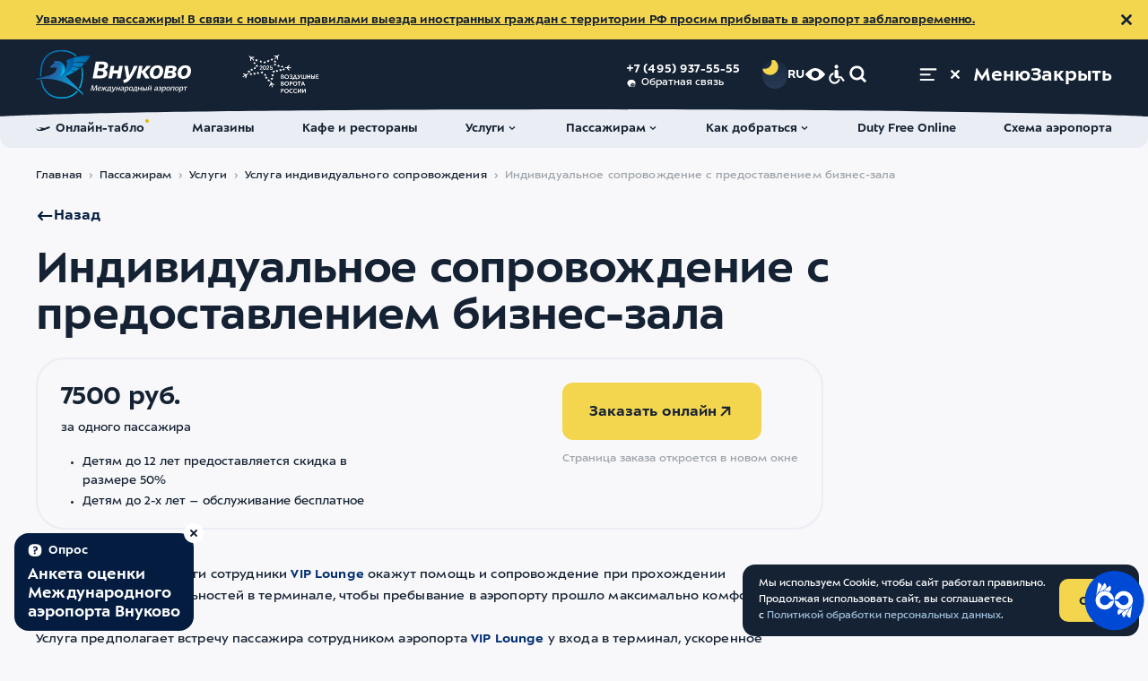

--- FILE ---
content_type: text/html; charset=UTF-8
request_url: https://www.vnukovo.ru/ru/passazhiram/uslugi/usluga-soprovozhdeniya/individualnoe-soprovozhdenie-s-predostavleniem-bizneszala/
body_size: 80561
content:
<!DOCTYPE html>
<html data-theme="light" data-zoom="100" lang="ru" prefix="website: https://ogp.me/ns/website#">
<head>
<link rel="dns-prefetch" href="wss://wss.vnukovo.ru">
<link rel="dns-prefetch" href="https://mc.yandex.ru">
<link rel="preconnect" href="wss://wss.vnukovo.ru">
<link rel="preconnect" href="https://mc.yandex.ru">
<script>
        const currentTheme = localStorage.getItem('altColorValue')
        if (currentTheme) {
          document.documentElement.setAttribute('data-theme', currentTheme)
        }
      </script>
<meta charset="utf-8">
<meta name="viewport" content="width=device-width,initial-scale=1">
<meta name="format-detection" content="telephone=no">
<link rel="apple-touch-icon" sizes="180x180" href="/template/assets/apple-touch-icon.png">
<link rel="icon" type="image/png" sizes="32x32" href="/template/assets/favicon-32x32.png">
<link rel="icon" type="image/png" sizes="16x16" href="/template/assets/favicon-16x16.png">
<link rel="manifest" crossorigin="use-credentials" href="/template/assets/site.webmanifest">
<link rel="mask-icon" href="/template/assets/safari-pinned-tab.svg" color="#ffffff">
<link rel="shortcut icon" href="/template/assets/favicon.ico">
<meta name="theme-color" content="#ffffff">
<title>Индивидуальное сопровождение с предоставлением бизнес-зала | Международный аэропорт Внуково</title>
<meta name="description" content="Индивидуальное сопровождение с предоставлением бизнес-зала | Международный аэропорт Внуково">
<meta property="og:site_name" content="Международный аэропорт Внуково"/>
<meta property="og:url" content="https://www.vnukovo.ru/ru/passazhiram/uslugi/usluga-soprovozhdeniya/individualnoe-soprovozhdenie-s-predostavleniem-bizneszala/">
<meta property="og:type" content="website">
<meta property="og:title" content="Индивидуальное сопровождение с предоставлением бизнес-зала | Международный аэропорт Внуково">
<meta property="twitter:title" content="Индивидуальное сопровождение с предоставлением бизнес-зала | Международный аэропорт Внуково">
<meta property="og:description" content="Индивидуальное сопровождение с предоставлением бизнес-зала | Международный аэропорт Внуково">
<meta property="twitter:description" content="Индивидуальное сопровождение с предоставлением бизнес-зала | Международный аэропорт Внуково">
<meta name="twitter:card" content="summary_large_image">
<meta property="og:image" content="https://www.vnukovo.ru/uploads/content/assets/Pictures/image-3.jpg">
<meta name="twitter:image" content="https://www.vnukovo.ru/uploads/content/assets/Pictures/image-3.jpg">
<link rel="image_src" href="https://www.vnukovo.ru/uploads/content/assets/Pictures/image-3.jpg">
<meta property="og:image:width" content="1200">
<meta property="og:image:height" content="630">
<meta property="og:updated_time" content="1677755280"/>
<link rel="canonical" href="https://www.vnukovo.ru/ru/passazhiram/uslugi/usluga-soprovozhdeniya/individualnoe-soprovozhdenie-s-predostavleniem-bizneszala/">
<link rel="alternate" hreflang="en" href="https://www.vnukovo.ru/en/for-passengers/services/fast-track-service/individual-fast-track-service-and-business-lounge/">
<link rel="alternate" hreflang="zh" href="https://www.vnukovo.ru/zh/for-passengers/services/usluga-soprovozhdeniya/individualnoe-soprovozhdenie-s-predostavleniem-bizneszala/">
<link href="/template/css/critical/contentpage.css?v=17628625" rel="stylesheet">
<link href="/template/css/stylesheet.css?v=17628625" rel="stylesheet">
<link href="/template/css/variables-dark.css?v=17628625" rel="stylesheet">
<link href="/template/css/variables-contrast-blue.css?v=17628625" rel="stylesheet">
<link href="/template/css/variables-contrast-dark.css?v=17628625" rel="stylesheet">
<link href="/template/css/variables-contrast-light.css?v=17628625" rel="stylesheet">
<link href="/template/css/variables-light.css?v=17628625" rel="stylesheet">
<link href="/template/css/variables.css?v=17628625" rel="stylesheet">
<link rel="stylesheet" type="text/css" href="https://interpretermyrsl.ru/widget/style.css" media="screen">
<script>var appConfig={"langParam":"lang","css":{"pathToAltMedia":"\/template\/js\/app-alt-media.css","pathToDarkColor":"\/template\/css\/variables-dark.css","pathToContrastBlueColor":"\/template\/css\/variables-contrast-blue.css","pathToContrastDarkColor":"\/template\/css\/variables-contrast-dark.css","pathToContrastLightColor":"\/template\/css\/variables-contrast-light.css"},"yandexCaptcha":{"enabled":true,"url":"https:\/\/smartcaptcha.cloud.yandex.ru\/captcha.js?render=onload","params":{"sitekey":"ysc1_BkbwjoMmBYEq89gYJlaksmdhDraRsaFd1vM1jEHW57482c8b","invisible":true,"hideShield":true,"test":false}},"pageId":2589,"menu":"{\"124\":{\"title\":\"\u0411\u0443\u0440\u0433\u0435\u0440\",\"parent\":0,\"context_key\":\"web\",\"id\":171,\"rid\":0,\"link\":\"\",\"rank\":8,\"parent_class\":null,\"uri\":null,\"menu\":{\"0\":{\"title\":\"\u041f\u0430\u0441\u0441\u0430\u0436\u0438\u0440\u0430\u043c\",\"parent\":171,\"context_key\":\"web\",\"id\":17,\"rid\":0,\"link\":\"\",\"rank\":0,\"parent_class\":\"\",\"uri\":null},\"1\":{\"title\":\"\u041f\u0430\u0440\u0442\u043d\u0435\u0440\u0430\u043c\",\"parent\":171,\"context_key\":\"web\",\"id\":18,\"rid\":0,\"link\":\"\",\"rank\":1,\"parent_class\":null,\"uri\":null},\"182\":{\"title\":\"\u041e\u0431 \u0430\u044d\u0440\u043e\u043f\u043e\u0440\u0442\u0435\",\"parent\":171,\"context_key\":\"web\",\"id\":19,\"rid\":13,\"link\":\"\",\"rank\":18,\"parent_class\":\"\",\"uri\":\"\\\/ru\\\/about-airport\\\/\",\"active\":false}}},\"138\":{\"title\":\"\u0424\u0443\u0442\u0435\u0440\",\"parent\":0,\"context_key\":\"web\",\"id\":170,\"rid\":0,\"link\":\"\",\"rank\":10,\"parent_class\":null,\"uri\":null,\"menu\":{\"20\":{\"title\":\"\u041e\u043d\u043b\u0430\u0439\u043d-\u0442\u0430\u0431\u043b\u043e\",\"parent\":170,\"context_key\":\"web\",\"id\":189,\"rid\":17,\"link\":\"\",\"rank\":1,\"parent_class\":\"\",\"uri\":\"\\\/ru\\\/for-passengers\\\/reysi\\\/online-tablo\\\/\",\"active\":false},\"52\":{\"title\":\"\u0423\u0441\u043b\u0443\u0433\u0438\",\"parent\":170,\"context_key\":\"web\",\"id\":175,\"rid\":9,\"link\":\"\",\"rank\":3,\"parent_class\":\"\",\"uri\":\"\\\/ru\\\/for-passengers\\\/services\\\/\",\"active\":false},\"66\":{\"title\":\"\u041f\u0430\u0441\u0441\u0430\u0436\u0438\u0440\u0430\u043c\",\"parent\":170,\"context_key\":\"web\",\"id\":193,\"rid\":10,\"link\":\"\",\"rank\":4,\"parent_class\":\"\",\"uri\":\"\\\/ru\\\/for-passengers\\\/\",\"active\":false},\"85\":{\"title\":\"\u041c\u0430\u0433\u0430\u0437\u0438\u043d\u044b\",\"parent\":170,\"context_key\":\"web\",\"id\":190,\"rid\":264,\"link\":\"\",\"rank\":5,\"parent_class\":\"\",\"uri\":\"\\\/ru\\\/for-passengers\\\/services\\\/magazini\\\/\",\"active\":false},\"98\":{\"title\":\"\u041a\u0430\u043a \u0434\u043e\u0431\u0440\u0430\u0442\u044c\u0441\u044f\",\"parent\":170,\"context_key\":\"web\",\"id\":176,\"rid\":11,\"link\":\"\",\"rank\":6,\"parent_class\":\"\",\"uri\":\"\\\/ru\\\/for-passengers\\\/kak-dobratsya\\\/\",\"active\":false},\"133\":{\"title\":\"\u041f\u0430\u0440\u0442\u043d\u0435\u0440\u0430\u043c\",\"parent\":170,\"context_key\":\"web\",\"id\":194,\"rid\":3092,\"link\":\"\",\"rank\":9,\"parent_class\":\"\",\"uri\":\"\\\/ru\\\/partneram\\\/\",\"active\":false},\"139\":{\"title\":\"\u041a\u0430\u0444\u0435 \u0438 \u0440\u0435\u0441\u0442\u043e\u0440\u0430\u043d\u044b\",\"parent\":170,\"context_key\":\"web\",\"id\":191,\"rid\":15,\"link\":\"\",\"rank\":10,\"parent_class\":\"\",\"uri\":\"\\\/ru\\\/for-passengers\\\/services\\\/cafes-and-restaurants\\\/\",\"active\":false},\"146\":{\"title\":\"\u041e\u0431 \u0430\u044d\u0440\u043e\u043f\u043e\u0440\u0442\u0435\",\"parent\":170,\"context_key\":\"web\",\"id\":177,\"rid\":13,\"link\":\"\",\"rank\":11,\"parent_class\":\"\",\"uri\":\"\\\/ru\\\/about-airport\\\/\",\"active\":false},\"158\":{\"title\":\"\u041a\u043e\u043d\u0442\u0430\u043a\u0442\u044b\",\"parent\":170,\"context_key\":\"web\",\"id\":195,\"rid\":4350,\"link\":\"\",\"rank\":13,\"parent_class\":\"\",\"uri\":\"\\\/ru\\\/ob-aeroporte\\\/kontakt\\\/\",\"active\":false},\"164\":{\"title\":\"\u0421\u0445\u0435\u043c\u0430 \u0430\u044d\u0440\u043e\u043f\u043e\u0440\u0442\u0430\",\"parent\":170,\"context_key\":\"web\",\"id\":192,\"rid\":16,\"link\":\"\",\"rank\":14,\"parent_class\":\"\",\"uri\":\"\\\/ru\\\/for-passengers\\\/shema-aeroporta\\\/\",\"active\":false},\"169\":{\"title\":\"\u0420\u0430\u0431\u043e\u0442\u0430 \u0432\u043e \u0412\u043d\u0443\u043a\u043e\u0432\u043e\",\"parent\":170,\"context_key\":\"web\",\"id\":664,\"rid\":24,\"link\":\"\",\"rank\":15,\"parent_class\":\"\",\"uri\":\"\\\/ru\\\/ob-aeroporte\\\/karera\\\/\",\"active\":false}}},\"145\":{\"title\":\"\u0425\u0435\u0434\u0435\u0440\",\"parent\":0,\"context_key\":\"web\",\"id\":164,\"rid\":0,\"link\":\"\",\"rank\":11,\"parent_class\":\"\",\"uri\":null,\"menu\":{\"16\":{\"title\":\"\u041e\u043d\u043b\u0430\u0439\u043d-\u0442\u0430\u0431\u043b\u043e\",\"parent\":164,\"context_key\":\"web\",\"id\":165,\"rid\":17,\"link\":\"\",\"rank\":1,\"parent_class\":\"\",\"uri\":\"\\\/ru\\\/for-passengers\\\/reysi\\\/online-tablo\\\/\",\"active\":false},\"36\":{\"title\":\"\u041c\u0430\u0433\u0430\u0437\u0438\u043d\u044b\",\"parent\":164,\"context_key\":\"web\",\"id\":166,\"rid\":264,\"link\":\"\",\"rank\":2,\"parent_class\":\"\",\"uri\":\"\\\/ru\\\/for-passengers\\\/services\\\/magazini\\\/\",\"active\":false},\"54\":{\"title\":\"\u041a\u0430\u0444\u0435 \u0438 \u0440\u0435\u0441\u0442\u043e\u0440\u0430\u043d\u044b\",\"parent\":164,\"context_key\":\"web\",\"id\":196,\"rid\":15,\"link\":\"\",\"rank\":3,\"parent_class\":\"\",\"uri\":\"\\\/ru\\\/for-passengers\\\/services\\\/cafes-and-restaurants\\\/\",\"active\":false},\"65\":{\"title\":\"\u0423\u0441\u043b\u0443\u0433\u0438\",\"parent\":164,\"context_key\":\"web\",\"id\":167,\"rid\":9,\"link\":\"\",\"rank\":4,\"parent_class\":\"\",\"uri\":\"\\\/ru\\\/for-passengers\\\/services\\\/\",\"active\":false},\"87\":{\"title\":\"\u041f\u0430\u0441\u0441\u0430\u0436\u0438\u0440\u0430\u043c\",\"parent\":164,\"context_key\":\"web\",\"id\":212,\"rid\":2501,\"link\":\"\",\"rank\":5,\"parent_class\":\"\",\"uri\":\"\\\/ru\\\/for-passengers\\\/informatsiya-dlya-passazhirov\\\/\",\"active\":false},\"101\":{\"title\":\"\u041a\u0430\u043a \u0434\u043e\u0431\u0440\u0430\u0442\u044c\u0441\u044f\",\"parent\":164,\"context_key\":\"web\",\"id\":225,\"rid\":11,\"link\":\"\",\"rank\":6,\"parent_class\":\"\",\"uri\":\"\\\/ru\\\/for-passengers\\\/kak-dobratsya\\\/\",\"active\":false},\"113\":{\"title\":\"Duty Free Online\",\"parent\":164,\"context_key\":\"web\",\"id\":234,\"rid\":0,\"link\":\"https:\\\/\\\/regstaer.ru\\\/?utm_source=vko\",\"rank\":7,\"parent_class\":\"\",\"uri\":\"https:\\\/\\\/regstaer.ru\\\/?utm_source=vko\"},\"126\":{\"title\":\"\u0421\u0445\u0435\u043c\u0430 \u0430\u044d\u0440\u043e\u043f\u043e\u0440\u0442\u0430\",\"parent\":164,\"context_key\":\"web\",\"id\":235,\"rid\":16,\"link\":\"\",\"rank\":8,\"parent_class\":\"\",\"uri\":\"\\\/ru\\\/for-passengers\\\/shema-aeroporta\\\/\",\"active\":false}}},\"151\":{\"title\":\"\u0411\u0443\u0440\u0433\u0435\u0440 \u043a\u043d\u043e\u043f\u043a\u0438 \u0431\u044b\u0441\u0442\u0440\u043e\u0433\u043e \u0434\u043e\u0441\u0442\u0443\u043f\u0430\",\"parent\":0,\"context_key\":\"web\",\"id\":182,\"rid\":0,\"link\":\"\",\"rank\":12,\"parent_class\":null,\"uri\":null,\"menu\":{\"18\":{\"title\":\"\u041f\u0430\u0441\u0441\u0430\u0436\u0438\u0440\u0430\u043c\",\"parent\":182,\"context_key\":\"web\",\"id\":185,\"rid\":0,\"link\":\"\",\"rank\":1,\"parent_class\":null,\"uri\":null},\"38\":{\"title\":\"\u041f\u0430\u0440\u0442\u043d\u0435\u0440\u0430\u043c\",\"parent\":182,\"context_key\":\"web\",\"id\":186,\"rid\":0,\"link\":\"\",\"rank\":2,\"parent_class\":null,\"uri\":null},\"53\":{\"title\":\"\u041e\u0431 \u0430\u044d\u0440\u043e\u043f\u043e\u0440\u0442\u0435\",\"parent\":182,\"context_key\":\"web\",\"id\":187,\"rid\":0,\"link\":\"\",\"rank\":3,\"parent_class\":null,\"uri\":null}}}}","restUrl":"https:\/\/www.vnukovo.ru\/rest\/","siteStartUrl":"https:\/\/www.vnukovo.ru\/ru\/","resourceId":"7","search":{"previewLimit":"5","allResultsLimit":"12","topicResultsLimit":"8"},"yandexMapApiKey":"d87ea039-6704-4aec-84c3-c7b40b997f08","error503":{"homeHref":"\/ru\/","flightradar24Link":"https:\/\/rasp.yandex.ru\/station\/9600215\/"},"defaultLexicon":{"error503_title":"\u0412\u0435\u0434\u0443\u0442\u0441\u044f \u0442\u0435\u0445\u043d\u0438\u0447\u0435\u0441\u043a\u0438\u0435 \u0440\u0430\u0431\u043e\u0442\u044b","error503_text":"\u041f\u0440\u0438\u043d\u043e\u0441\u0438\u043c \u0438\u0437\u0432\u0438\u043d\u0435\u043d\u0438\u044f \u0437\u0430 \u043d\u0435\u0443\u0434\u043e\u0431\u0441\u0442\u0432\u0430","error503_home_btn":"\u0412\u0435\u0440\u043d\u0443\u0442\u044c\u0441\u044f \u043d\u0430 \u0433\u043b\u0430\u0432\u043d\u0443\u044e","error503_flightradar":"\u0412\u0441\u0435 \u0440\u0435\u0439\u0441\u044b \u0412\u043d\u0443\u043a\u043e\u0432\u043e \u0432 \u042f\u043d\u0434\u0435\u043a\u0441 \u0420\u0430\u0441\u043f\u0438\u0441\u0430\u043d\u0438\u044f\u0445","loading":"\u0418\u0434\u0435\u0442 \u0437\u0430\u0433\u0440\u0443\u0437\u043a\u0430"},"ratingLocalStorageLifetime":"24","byLocalStorageLifetime":"8","templateUrl":"\/template\/","flight":{"url":"\/ru\/for-passengers\/reysi\/online-tablo\/"},"seasonal":{"urlToBuyTickets":""},"homeSliderInterval":"10","siteName":"\u041c\u0435\u0436\u0434\u0443\u043d\u0430\u0440\u043e\u0434\u043d\u044b\u0439 \u0430\u044d\u0440\u043e\u043f\u043e\u0440\u0442 \u0412\u043d\u0443\u043a\u043e\u0432\u043e","loadSentry":false,"flightNotices":{"tgUrl":"https:\/\/t.me\/vko_flight_bot","vkUrl":"https:\/\/vk.me\/public219375845","pusher":{"appKey":"app-key","host":"wss.vnukovo.ru","port":443,"maxSubscribes":5}}};</script></head>
<body class="body _padding-top">
<div class="notify-common _hidden js-notify-common" data-id="1_warn_info">
<div class="container notify-common__container">
<div class="notify-common__text"><a href="https://www.vnukovo.ru/ru/for-passengers/informatsiya-dlya-passazhirov/pogranichniy-kontrol/">Уважаемые пассажиры! В связи с новыми правилами выезда иностранных граждан с территории РФ просим прибывать в аэропорт заблаговременно.</a></div>
<button class="notify-common__close js-notify-common__close" type="button" title="Закрыть уведомление">
<svg class="svgsprite _close" tabindex="-1" role="img" aria-hidden="true">
<use xlink:href="/template/svgsprite.svg#close" tabindex="-1"></use>
</svg>
</button>
</div>
</div>
<header class="header">
<div class="header__inner">
<div class="header__content">
<div class="container">
<a class="header__logo-wrap" href="/ru/">
<div class="header__logo _desktop">
<svg class="svgsprite _pegas-blue header__logo__icon" tabindex="-1" role="img" aria-hidden="true">
<use xlink:href="#svg-gr-pegas-blue" tabindex="-1"></use>
</svg>
<svg class="svgsprite _logo-text-ru" tabindex="-1" role="img">
<title>Международный аэропорт Внуково</title>
<use xlink:href="/template/svgsprite.svg#logo-text-ru" tabindex="-1"></use>
</svg>
</div>
<div class="header__logo _mobile">
<svg class="svgsprite _pegas-blue header__logo__icon" tabindex="-1" role="img" aria-hidden="true">
<use xlink:href="#svg-gr-pegas-blue" tabindex="-1"></use>
</svg>
<svg class="svgsprite _logo-text-en-min" tabindex="-1" role="img">
<title>Международный аэропорт Внуково</title>
<use xlink:href="/template/svgsprite.svg#logo-text-en-min" tabindex="-1"></use>
</svg>
</div>
</a>
<a class="header__additional-logo-wrap" href="https://www.vnukovo.ru/ru/ob-aeroporte/press-center/novosti/2025-02-05-nais-2025-aeroport-vnukovo-udostoen-nagrad-za-innovatsii-i-klientskiy-servis/">
<svg class="svgsprite header__additional-logo _white" width="200" height="100" viewBox="0 0 200 100" xmlns="http://www.w3.org/2000/svg">
<path d="M125.292 55.4288H124.581V56.4839H125.25C125.678 56.4839 126.068 56.5163 126.421 56.5811C126.774 56.6459 127.076 56.7523 127.327 56.9004C127.587 57.0485 127.786 57.2382 127.926 57.4696C128.065 57.701 128.135 57.9879 128.135 58.3304C128.135 58.8857 127.94 59.3346 127.55 59.6771C127.159 60.0195 126.607 60.1907 125.891 60.1907C125.25 60.1907 124.749 60.0473 124.386 59.7604C124.033 59.4734 123.755 59.0801 123.55 58.5803L122.366 59.1356C122.505 59.4595 122.672 59.7557 122.867 60.0241C123.072 60.2925 123.313 60.5239 123.592 60.7183C123.871 60.9127 124.191 61.0608 124.553 61.1626C124.925 61.2736 125.343 61.3292 125.808 61.3292C126.319 61.3292 126.797 61.2597 127.243 61.1209C127.698 60.9821 128.093 60.7831 128.428 60.5239C128.762 60.2648 129.022 59.9501 129.208 59.5799C129.403 59.2097 129.501 58.7931 129.501 58.3304C129.501 57.9046 129.422 57.5483 129.264 57.2614C129.106 56.9652 128.906 56.7245 128.664 56.5394C128.423 56.3451 128.158 56.2016 127.87 56.1091C127.582 56.0072 127.303 55.9425 127.034 55.9147V55.8869C127.266 55.8314 127.498 55.7388 127.731 55.6093C127.972 55.4797 128.186 55.3223 128.372 55.1372C128.558 54.9521 128.711 54.7346 128.832 54.4847C128.952 54.2348 129.013 53.9618 129.013 53.6656C129.013 53.2306 128.934 52.8465 128.776 52.5133C128.618 52.1801 128.395 51.9024 128.107 51.6803C127.819 51.4581 127.48 51.2915 127.09 51.1805C126.7 51.0602 126.277 51 125.822 51C125.097 51 124.47 51.1527 123.94 51.4581C123.411 51.7636 123.002 52.2078 122.714 52.7909L123.829 53.4018C123.996 53.0131 124.238 52.7076 124.553 52.4855C124.879 52.2541 125.264 52.1384 125.71 52.1384C126.277 52.1384 126.732 52.2819 127.076 52.5688C127.429 52.8465 127.605 53.2491 127.605 53.7767C127.605 54.0636 127.545 54.3135 127.424 54.5264C127.303 54.73 127.136 54.9012 126.923 55.04C126.718 55.1696 126.472 55.2668 126.184 55.3316C125.905 55.3964 125.608 55.4288 125.292 55.4288Z"/>
<path d="M196 59.8992H190.886V56.5533H195.498V55.4149H190.886V52.43H195.805V51.2499H189.562V61.0793H196V59.8992Z"/>
<path fill-rule="evenodd" clip-rule="evenodd" d="M141.244 75.4219C141.504 74.7833 141.635 74.0845 141.635 73.3255C141.635 72.5666 141.504 71.8724 141.244 71.2431C140.984 70.6137 140.622 70.0722 140.157 69.6187C139.693 69.1652 139.14 68.8135 138.499 68.5636C137.867 68.3044 137.18 68.1748 136.437 68.1748C135.693 68.1748 135.001 68.3044 134.36 68.5636C133.728 68.8135 133.18 69.1652 132.716 69.6187C132.251 70.0722 131.889 70.6137 131.629 71.2431C131.369 71.8724 131.239 72.5666 131.239 73.3255C131.239 74.0845 131.369 74.7833 131.629 75.4219C131.889 76.0513 132.251 76.5974 132.716 77.0601C133.18 77.5137 133.728 77.87 134.36 78.1292C135.001 78.3791 135.693 78.504 136.437 78.504C137.18 78.504 137.867 78.3791 138.499 78.1292C139.14 77.87 139.693 77.5137 140.157 77.0601C140.622 76.5974 140.984 76.0513 141.244 75.4219ZM139.934 71.8123C140.111 72.2843 140.199 72.7887 140.199 73.3255C140.199 73.8716 140.111 74.3853 139.934 74.8666C139.758 75.3479 139.507 75.769 139.182 76.13C138.857 76.4909 138.462 76.7779 137.997 76.9907C137.533 77.1944 137.013 77.2962 136.437 77.2962C135.861 77.2962 135.34 77.1944 134.876 76.9907C134.411 76.7779 134.016 76.4909 133.691 76.13C133.366 75.769 133.115 75.3479 132.939 74.8666C132.762 74.3853 132.674 73.8716 132.674 73.3255C132.674 72.7887 132.762 72.2843 132.939 71.8123C133.115 71.331 133.366 70.9099 133.691 70.5489C134.016 70.1879 134.411 69.901 134.876 69.6881C135.34 69.4753 135.861 69.3688 136.437 69.3688C137.013 69.3688 137.533 69.4753 137.997 69.6881C138.462 69.901 138.857 70.1879 139.182 70.5489C139.507 70.9099 139.758 71.331 139.934 71.8123Z"/>
<path fill-rule="evenodd" clip-rule="evenodd" d="M151.513 78.2541H152.99L153.979 75.8384H158.745L159.749 78.2541H161.267L157.059 68.4247H155.749L151.513 78.2541ZM158.299 74.6722H154.425L156.376 69.9241L158.299 74.6722Z"/>
<path fill-rule="evenodd" clip-rule="evenodd" d="M119.335 93.9179C119.595 93.2793 119.725 92.5805 119.725 91.8215C119.725 91.0626 119.595 90.3684 119.335 89.739C119.075 89.1097 118.713 88.5682 118.248 88.1147C117.784 87.6612 117.231 87.3095 116.59 87.0596C115.958 86.8004 115.271 86.6708 114.527 86.6708C113.784 86.6708 113.092 86.8004 112.451 87.0596C111.819 87.3095 111.271 87.6612 110.807 88.1147C110.342 88.5682 109.98 89.1097 109.72 89.739C109.46 90.3684 109.33 91.0626 109.33 91.8215C109.33 92.5805 109.46 93.2793 109.72 93.9179C109.98 94.5473 110.342 95.0934 110.807 95.5561C111.271 96.0097 111.819 96.366 112.451 96.6251C113.092 96.875 113.784 97 114.527 97C115.271 97 115.958 96.875 116.59 96.6251C117.231 96.366 117.784 96.0097 118.248 95.5561C118.713 95.0934 119.075 94.5473 119.335 93.9179ZM118.025 90.3083C118.202 90.7803 118.29 91.2847 118.29 91.8215C118.29 92.3676 118.202 92.8813 118.025 93.3626C117.849 93.8439 117.598 94.265 117.273 94.626C116.948 94.9869 116.553 95.2738 116.088 95.4867C115.624 95.6903 115.103 95.7922 114.527 95.7922C113.951 95.7922 113.431 95.6903 112.967 95.4867C112.502 95.2738 112.107 94.9869 111.782 94.626C111.457 94.265 111.206 93.8439 111.03 93.3626C110.853 92.8813 110.765 92.3676 110.765 91.8215C110.765 91.2847 110.853 90.7803 111.03 90.3083C111.206 89.827 111.457 89.4058 111.782 89.0449C112.107 88.6839 112.502 88.397 112.967 88.1841C113.431 87.9712 113.951 87.8648 114.527 87.8648C115.103 87.8648 115.624 87.9712 116.088 88.1841C116.553 88.397 116.948 88.6839 117.273 89.0449C117.598 89.4058 117.849 89.827 118.025 90.3083Z"/>
<path d="M130.645 95.2229C130.469 95.4728 130.255 95.7042 130.004 95.9171C129.753 96.13 129.47 96.3197 129.154 96.4863C128.848 96.6437 128.504 96.7686 128.123 96.8612C127.751 96.9537 127.347 97 126.911 97C126.158 97 125.466 96.875 124.834 96.6251C124.203 96.366 123.654 96.0097 123.19 95.5561C122.735 95.0934 122.377 94.5473 122.117 93.9179C121.857 93.2793 121.727 92.5851 121.727 91.8354C121.727 91.0765 121.857 90.3823 122.117 89.7529C122.386 89.1235 122.753 88.5821 123.218 88.1286C123.682 87.6658 124.23 87.3095 124.862 87.0596C125.494 86.8004 126.181 86.6708 126.925 86.6708C127.278 86.6708 127.626 86.7079 127.97 86.7819C128.323 86.8467 128.653 86.9439 128.959 87.0734C129.275 87.203 129.563 87.365 129.823 87.5594C130.083 87.7445 130.302 87.9573 130.478 88.198L129.447 89.0588C129.233 88.7441 128.903 88.4664 128.457 88.2258C128.021 87.9851 127.519 87.8648 126.952 87.8648C126.367 87.8648 125.842 87.9712 125.378 88.1841C124.913 88.397 124.518 88.6839 124.193 89.0449C123.868 89.4058 123.617 89.827 123.441 90.3083C123.264 90.7895 123.176 91.2986 123.176 91.8354C123.176 92.3815 123.264 92.8952 123.441 93.3765C123.617 93.8485 123.868 94.265 124.193 94.626C124.518 94.9869 124.913 95.2738 125.378 95.4867C125.842 95.6903 126.363 95.7922 126.939 95.7922C127.487 95.7922 127.993 95.6857 128.457 95.4728C128.931 95.2507 129.321 94.9129 129.628 94.4594L130.645 95.2229Z"/>
<path d="M140.51 95.9171C140.761 95.7042 140.974 95.4728 141.151 95.2229L140.134 94.4594C139.827 94.9129 139.437 95.2507 138.963 95.4728C138.498 95.6857 137.992 95.7922 137.444 95.7922C136.868 95.7922 136.348 95.6903 135.883 95.4867C135.419 95.2738 135.024 94.9869 134.699 94.626C134.374 94.265 134.123 93.8485 133.946 93.3765C133.77 92.8952 133.681 92.3815 133.681 91.8354C133.681 91.2986 133.77 90.7895 133.946 90.3083C134.123 89.827 134.374 89.4058 134.699 89.0449C135.024 88.6839 135.419 88.397 135.883 88.1841C136.348 87.9712 136.873 87.8648 137.458 87.8648C138.025 87.8648 138.526 87.9851 138.963 88.2258C139.409 88.4664 139.739 88.7441 139.952 89.0588L140.984 88.198C140.807 87.9573 140.589 87.7445 140.329 87.5594C140.068 87.365 139.78 87.203 139.465 87.0734C139.158 86.9439 138.828 86.8467 138.475 86.7819C138.131 86.7079 137.783 86.6708 137.43 86.6708C136.687 86.6708 135.999 86.8004 135.368 87.0596C134.736 87.3095 134.188 87.6658 133.723 88.1286C133.259 88.5821 132.892 89.1235 132.622 89.7529C132.362 90.3823 132.232 91.0765 132.232 91.8354C132.232 92.5851 132.362 93.2793 132.622 93.9179C132.882 94.5473 133.24 95.0934 133.695 95.5561C134.16 96.0097 134.708 96.366 135.34 96.6251C135.971 96.875 136.664 97 137.416 97C137.853 97 138.257 96.9537 138.628 96.8612C139.009 96.7686 139.353 96.6437 139.66 96.4863C139.976 96.3197 140.259 96.13 140.51 95.9171Z"/>
<path d="M144.633 94.8203L149.956 86.9207H151.573V96.7501H150.221V88.8089H150.193L144.87 96.7501H143.253V86.9207H144.605V94.8203H144.633Z"/>
<path d="M155.996 94.8203L161.319 86.9207H162.935V96.7501H161.584V88.8089H161.556L156.233 96.7501H154.616V86.9207H155.968V94.8203H155.996Z"/>
<path fill-rule="evenodd" clip-rule="evenodd" d="M101 86.9207H103.996C104.507 86.9207 104.976 86.9763 105.404 87.0873C105.831 87.1891 106.198 87.3511 106.504 87.5732C106.811 87.7954 107.048 88.0777 107.215 88.4201C107.382 88.7626 107.466 89.1698 107.466 89.6419C107.466 90.1139 107.378 90.5258 107.201 90.8775C107.025 91.2199 106.779 91.5068 106.463 91.7382C106.156 91.9604 105.784 92.127 105.348 92.238C104.921 92.3491 104.456 92.4046 103.954 92.4046H102.352V96.7501H101V86.9207ZM102.352 91.294H103.871C104.567 91.294 105.111 91.1598 105.501 90.8914C105.901 90.6229 106.1 90.2111 106.1 89.6557C106.1 89.0819 105.901 88.67 105.501 88.4201C105.102 88.1702 104.563 88.0453 103.885 88.0453H102.352V91.294Z"/>
<path d="M147.579 78.2541H146.228V69.6048H143.05V68.4247H150.757V69.6048H147.579V78.2541Z"/>
<path fill-rule="evenodd" clip-rule="evenodd" d="M122.909 68.4247H125.905C126.416 68.4247 126.885 68.4803 127.313 68.5913C127.74 68.6932 128.107 68.8551 128.414 69.0773C128.72 69.2994 128.957 69.5817 129.124 69.9241C129.292 70.2666 129.375 70.6738 129.375 71.1459C129.375 71.6179 129.287 72.0298 129.11 72.3815C128.934 72.7239 128.688 73.0109 128.372 73.2422C128.065 73.4644 127.694 73.631 127.257 73.742C126.83 73.8531 126.365 73.9086 125.863 73.9086H124.261V78.2541H122.909V68.4247ZM124.261 72.798H125.78C126.477 72.798 127.02 72.6638 127.41 72.3954C127.81 72.127 128.009 71.7151 128.009 71.1598C128.009 70.5859 127.81 70.174 127.41 69.9241C127.011 69.6742 126.472 69.5493 125.794 69.5493H124.261V72.798Z"/>
<path fill-rule="evenodd" clip-rule="evenodd" d="M120.002 75.4219C120.262 74.7833 120.392 74.0845 120.392 73.3255C120.392 72.5666 120.262 71.8724 120.002 71.2431C119.742 70.6137 119.38 70.0722 118.915 69.6187C118.451 69.1652 117.898 68.8135 117.257 68.5636C116.625 68.3044 115.938 68.1748 115.194 68.1748C114.451 68.1748 113.759 68.3044 113.118 68.5636C112.486 68.8135 111.938 69.1652 111.474 69.6187C111.009 70.0722 110.647 70.6137 110.387 71.2431C110.126 71.8724 109.996 72.5666 109.996 73.3255C109.996 74.0845 110.126 74.7833 110.387 75.4219C110.647 76.0513 111.009 76.5974 111.474 77.0601C111.938 77.5137 112.486 77.87 113.118 78.1292C113.759 78.3791 114.451 78.504 115.194 78.504C115.938 78.504 116.625 78.3791 117.257 78.1292C117.898 77.87 118.451 77.5137 118.915 77.0601C119.38 76.5974 119.742 76.0513 120.002 75.4219ZM118.692 71.8123C118.869 72.2843 118.957 72.7887 118.957 73.3255C118.957 73.8716 118.869 74.3853 118.692 74.8666C118.516 75.3479 118.265 75.769 117.94 76.13C117.614 76.4909 117.22 76.7779 116.755 76.9907C116.291 77.1944 115.77 77.2962 115.194 77.2962C114.618 77.2962 114.098 77.1944 113.634 76.9907C113.169 76.7779 112.774 76.4909 112.449 76.13C112.124 75.769 111.873 75.3479 111.697 74.8666C111.52 74.3853 111.432 73.8716 111.432 73.3255C111.432 72.7887 111.52 72.2843 111.697 71.8123C111.873 71.331 112.124 70.9099 112.449 70.5489C112.774 70.1879 113.169 69.901 113.634 69.6881C114.098 69.4753 114.618 69.3688 115.194 69.3688C115.77 69.3688 116.291 69.4753 116.755 69.6881C117.22 69.901 117.614 70.1879 117.94 70.5489C118.265 70.9099 118.516 71.331 118.692 71.8123Z"/>
<path fill-rule="evenodd" clip-rule="evenodd" d="M101 68.4247H104.191C104.563 68.4247 104.939 68.4664 105.32 68.5497C105.71 68.6237 106.059 68.7579 106.365 68.9523C106.672 69.1374 106.923 69.3919 107.118 69.7159C107.313 70.0398 107.41 70.4471 107.41 70.9376C107.41 71.4652 107.252 71.9187 106.936 72.2982C106.63 72.6777 106.216 72.9322 105.696 73.0618V73.0895C106.012 73.1265 106.3 73.2098 106.56 73.3394C106.83 73.4597 107.062 73.6217 107.257 73.8253C107.452 74.029 107.605 74.2742 107.717 74.5612C107.828 74.8388 107.884 75.1489 107.884 75.4913C107.884 75.9356 107.791 76.329 107.605 76.6714C107.429 77.0139 107.173 77.3054 106.839 77.5461C106.514 77.7774 106.124 77.9533 105.668 78.0736C105.213 78.1939 104.716 78.2541 104.177 78.2541H101V68.4247ZM102.324 72.6314H104.163C104.396 72.6314 104.628 72.6036 104.86 72.5481C105.092 72.4925 105.297 72.4046 105.473 72.2843C105.65 72.164 105.794 72.0066 105.905 71.8123C106.017 71.6086 106.072 71.3634 106.072 71.0764C106.072 70.7988 106.017 70.5674 105.905 70.3823C105.803 70.1879 105.654 70.0306 105.459 69.9103C105.264 69.7807 105.037 69.6881 104.777 69.6326C104.516 69.5771 104.233 69.5493 103.926 69.5493H102.324V72.6314ZM102.324 77.1296H104.066C104.382 77.1296 104.688 77.1018 104.986 77.0463C105.283 76.9815 105.543 76.8797 105.766 76.7408C105.998 76.602 106.179 76.4261 106.309 76.2133C106.449 75.9911 106.518 75.7181 106.518 75.3942C106.518 74.8111 106.309 74.3807 105.891 74.103C105.483 73.8253 104.916 73.6865 104.191 73.6865H102.324V77.1296Z"/>
<path fill-rule="evenodd" clip-rule="evenodd" d="M179.292 51.2499V55.1511H180.728C181.248 55.1511 181.722 55.2205 182.149 55.3594C182.586 55.4889 182.962 55.6833 183.278 55.9425C183.594 56.2016 183.835 56.5209 184.002 56.9004C184.179 57.2706 184.267 57.6918 184.267 58.1638C184.267 58.6358 184.179 59.0523 184.002 59.4133C183.826 59.7742 183.58 60.0797 183.264 60.3296C182.948 60.5795 182.572 60.7692 182.135 60.8988C181.698 61.0191 181.22 61.0793 180.7 61.0793H177.94V51.2499H179.292ZM179.292 59.9131H180.714C181.448 59.9131 181.996 59.7696 182.358 59.4827C182.72 59.1865 182.901 58.7237 182.901 58.0944C182.901 57.5575 182.716 57.1272 182.344 56.8032C181.982 56.4793 181.438 56.3173 180.714 56.3173H179.292V59.9131Z"/>
<path d="M185.187 51.2499H186.539V61.0793H185.187V51.2499Z"/>
<path d="M168.555 51.2499H167.204V61.0793H168.555V56.5672H173.544V61.0793H174.896V51.2499H173.544V55.3732H168.555V51.2499Z"/>
<path d="M157.851 59.8853V51.2499H159.203V59.8853H162.812V51.2499H164.164V61.0793H152.792V51.2499H154.144V59.8853H157.851Z"/>
<path d="M146.627 57.303L143.715 51.2499H142.21L145.903 58.8441C145.689 59.2513 145.471 59.566 145.248 59.7881C145.025 60.001 144.765 60.1074 144.467 60.1074C144.226 60.1074 144.021 60.0704 143.854 59.9964C143.687 59.9223 143.552 59.8483 143.45 59.7742L142.739 60.8294C142.888 60.9312 143.078 61.0284 143.311 61.1209C143.552 61.2227 143.887 61.2736 144.314 61.2736C144.695 61.2736 145.029 61.2135 145.317 61.0932C145.615 60.9821 145.879 60.8247 146.112 60.6211C146.344 60.4082 146.553 60.163 146.739 59.8853C146.925 59.5984 147.101 59.2837 147.268 58.9412L150.933 51.2499H149.428L146.627 57.303Z"/>
<path fill-rule="evenodd" clip-rule="evenodd" d="M132.121 61.0793V63.009H130.881V59.8853H132.219L135.494 51.2499H136.804L140.037 59.8853H141.402V63.009H140.148V61.0793H132.121ZM133.599 59.8853H138.629L136.107 52.7632L133.599 59.8853Z"/>
<path fill-rule="evenodd" clip-rule="evenodd" d="M120.392 56.1507C120.392 56.9097 120.262 57.6084 120.002 58.2471C119.742 58.8765 119.38 59.4225 118.915 59.8853C118.451 60.3388 117.898 60.6952 117.257 60.9543C116.625 61.2042 115.938 61.3292 115.194 61.3292C114.451 61.3292 113.759 61.2042 113.118 60.9543C112.486 60.6952 111.938 60.3388 111.474 59.8853C111.009 59.4225 110.647 58.8765 110.387 58.2471C110.126 57.6084 109.996 56.9097 109.996 56.1507C109.996 55.3917 110.126 54.6976 110.387 54.0682C110.647 53.4388 111.009 52.8974 111.474 52.4439C111.938 51.9903 112.486 51.6386 113.118 51.3887C113.759 51.1296 114.451 51 115.194 51C115.938 51 116.625 51.1296 117.257 51.3887C117.898 51.6386 118.451 51.9903 118.915 52.4439C119.38 52.8974 119.742 53.4388 120.002 54.0682C120.262 54.6976 120.392 55.3917 120.392 56.1507ZM118.957 56.1507C118.957 55.6139 118.869 55.1094 118.692 54.6374C118.516 54.1561 118.265 53.735 117.94 53.374C117.614 53.0131 117.22 52.7262 116.755 52.5133C116.291 52.3004 115.77 52.194 115.194 52.194C114.618 52.194 114.098 52.3004 113.634 52.5133C113.169 52.7262 112.774 53.0131 112.449 53.374C112.124 53.735 111.873 54.1561 111.697 54.6374C111.52 55.1094 111.432 55.6139 111.432 56.1507C111.432 56.6968 111.52 57.2105 111.697 57.6918C111.873 58.173 112.124 58.5942 112.449 58.9551C112.774 59.3161 113.169 59.603 113.634 59.8159C114.098 60.0195 114.618 60.1213 115.194 60.1213C115.77 60.1213 116.291 60.0195 116.755 59.8159C117.22 59.603 117.614 59.3161 117.94 58.9551C118.265 58.5942 118.516 58.173 118.692 57.6918C118.869 57.2105 118.957 56.6968 118.957 56.1507Z"/>
<path fill-rule="evenodd" clip-rule="evenodd" d="M104.191 51.2499H101V61.0793H104.177C104.716 61.0793 105.213 61.0191 105.668 60.8988C106.124 60.7785 106.514 60.6026 106.839 60.3712C107.173 60.1306 107.429 59.839 107.605 59.4966C107.791 59.1541 107.884 58.7608 107.884 58.3165C107.884 57.974 107.828 57.664 107.717 57.3863C107.605 57.0994 107.452 56.8541 107.257 56.6505C107.062 56.4469 106.83 56.2849 106.56 56.1646C106.3 56.035 106.012 55.9517 105.696 55.9147V55.8869C106.216 55.7573 106.63 55.5028 106.936 55.1233C107.252 54.7439 107.41 54.2903 107.41 53.7628C107.41 53.2722 107.313 52.865 107.118 52.541C106.923 52.2171 106.672 51.9626 106.365 51.7775C106.059 51.5831 105.71 51.4489 105.32 51.3749C104.939 51.2915 104.563 51.2499 104.191 51.2499ZM104.163 55.4565H102.324V52.3744H103.926C104.233 52.3744 104.516 52.4022 104.777 52.4577C105.037 52.5133 105.264 52.6058 105.459 52.7354C105.654 52.8557 105.803 53.0131 105.905 53.2074C106.017 53.3926 106.072 53.6239 106.072 53.9016C106.072 54.1885 106.017 54.4338 105.905 54.6374C105.794 54.8318 105.65 54.9891 105.473 55.1095C105.297 55.2298 105.092 55.3177 104.86 55.3732C104.628 55.4288 104.396 55.4565 104.163 55.4565ZM104.066 59.9547H102.324V56.5117H104.191C104.916 56.5117 105.483 56.6505 105.891 56.9282C106.309 57.2058 106.518 57.6362 106.518 58.2193C106.518 58.5433 106.449 58.8163 106.309 59.0384C106.179 59.2513 105.998 59.4272 105.766 59.566C105.543 59.7048 105.283 59.8066 104.986 59.8714C104.688 59.927 104.382 59.9547 104.066 59.9547Z"/>
<path d="M31.8952 5.91896L24.331 6.16965L23.408 5.24821C22.8653 4.70606 20.6756 2.51864 20.0974 3.0963C19.5191 3.67395 21.696 5.87106 22.2402 6.41476L23.1626 7.33678L22.9129 14.8916C22.9122 14.9969 22.9537 15.0981 23.0283 15.1726L23.7285 15.8721C23.8788 16.0222 24.136 15.9412 24.1729 15.7321L25.1148 9.28689L29.6162 13.4529L29.5243 14.852C29.5085 15.0936 29.8008 15.2259 29.9722 15.0547L32.0508 12.9781C32.2215 12.8076 32.0909 12.5167 31.8499 12.5306L30.4603 12.6111L26.2831 8.11976L32.7307 7.17626C32.941 7.14059 33.0233 6.88269 32.8725 6.73204L32.1739 6.03423C32.1 5.96039 31.9998 5.91892 31.8952 5.91896Z"/>
<path d="M84.0545 2.91896L91.6187 3.16965L92.5417 2.24821C93.0844 1.70606 95.2741 -0.481364 95.8524 0.0962952C96.4306 0.673955 94.2537 2.87106 93.7095 3.41476L92.7871 4.33678L93.0368 11.8916C93.0375 11.9969 92.996 12.0981 92.9214 12.1726L92.2212 12.8721C92.071 13.0222 91.8137 12.9412 91.7768 12.7321L90.8349 6.28689L86.3335 10.4529L86.4254 11.852C86.4412 12.0936 86.1489 12.2259 85.9775 12.0547L83.8989 9.97813C83.7282 9.80761 83.8588 9.51669 84.0998 9.53064L85.4894 9.61109L89.6666 5.11976L83.219 4.17626C83.0087 4.14059 82.9264 3.88269 83.0772 3.73204L83.7758 3.03423C83.8497 2.96039 83.9499 2.91892 84.0545 2.91896Z"/>
<path d="M120.475 39.5033L115.303 33.9773L113.999 33.9762C113.232 33.9758 110.137 33.9743 110.137 33.1569C110.136 32.3395 113.229 32.3252 113.998 32.3256L115.303 32.3259L120.468 26.8073C120.542 26.7323 120.643 26.6901 120.748 26.6901L121.738 26.6906C121.95 26.6908 122.075 26.9299 121.953 27.1039L118.062 32.3273L124.191 32.5646L125.115 31.5103C125.275 31.3282 125.575 31.4413 125.575 31.6836L125.576 34.6218C125.577 34.8631 125.279 34.9764 125.118 34.7961L124.192 33.7566L118.063 33.9787L121.955 39.2051C122.078 39.379 121.954 39.6195 121.741 39.6194L120.753 39.6189C120.649 39.6189 120.549 39.5773 120.475 39.5033Z"/>
<path d="M71.0551 78.7606L75.0544 72.3351L74.7179 71.0751C74.5197 70.334 73.7202 67.344 74.5096 67.132C75.299 66.9201 76.1133 69.9039 76.312 70.6471L76.6493 71.9069L83.3168 75.468C83.4084 75.5201 83.4753 75.6067 83.5025 75.7085L83.7582 76.6646C83.813 76.8698 83.6142 77.052 83.4147 76.9794L77.3621 74.5725L78.7192 80.5539L79.9768 81.1739C80.194 81.2809 80.1624 81.6002 79.9284 81.6631L77.0907 82.425C76.8577 82.4876 76.6711 82.229 76.8037 82.0272L77.5682 80.864L75.7672 75.0008L71.7262 80.1128C71.5902 80.2771 71.3257 80.2194 71.2707 80.0135L71.0156 79.0596C70.9886 78.9587 71.0028 78.8511 71.0551 78.7606Z"/>
<path d="M5.61445 48.0925L12.8561 50.2924L13.9861 49.6412C14.6506 49.258 17.3318 47.7119 17.7409 48.4195C18.1499 49.1271 15.4786 50.686 14.8121 51.0703L13.6825 51.7221L11.9684 59.0842C11.9419 59.1861 11.8755 59.2731 11.7842 59.3258L10.9269 59.8202C10.7429 59.9263 10.5154 59.7814 10.5338 59.5699L11.2922 53.1006L5.86587 55.9595L5.59252 57.3347C5.54531 57.5722 5.22874 57.6244 5.10749 57.4146L3.63709 54.8708C3.51634 54.6619 3.71781 54.4147 3.94699 54.4906L5.26846 54.928L10.4658 51.6708L4.48201 49.0907C4.28815 49.0018 4.27541 48.7314 4.46006 48.6249L5.3154 48.1317C5.4059 48.0795 5.51349 48.0654 5.61445 48.0925Z"/>
<path d="M59.5 16L60.3262 18.2918H63L60.8369 19.7082L61.6631 22L59.5 20.5836L57.3369 22L58.1631 19.7082L56 18.2918H58.6738L59.5 16Z"/>
<path d="M49.5 14L50.3262 16.2918H53L50.8369 17.7082L51.6631 20L49.5 18.5836L47.3369 20L48.1631 17.7082L46 16.2918H48.6738L49.5 14Z"/>
<path d="M39.5 25L40.3262 27.2918H43L40.8369 28.7082L41.6631 31L39.5 29.5836L37.3369 31L38.1631 28.7082L36 27.2918H38.6738L39.5 25Z"/>
<path d="M52.5 42L53.3262 44.2918H56L53.8369 45.7082L54.6631 48L52.5 46.5836L50.3369 48L51.1631 45.7082L49 44.2918H51.6738L52.5 42Z"/>
<path d="M42.5 43L43.3262 45.2918H46L43.8369 46.7082L44.6631 49L42.5 47.5836L40.3369 49L41.1631 46.7082L39 45.2918H41.6738L42.5 43Z"/>
<path d="M69.5 62L70.3262 64.2918H73L70.8369 65.7082L71.6631 68L69.5 66.5836L67.3369 68L68.1631 65.7082L66 64.2918H68.6738L69.5 62Z"/>
<path d="M60.5 48L61.3262 50.2918H64L61.8369 51.7082L62.6631 54L60.5 52.5836L58.3369 54L59.1631 51.7082L57 50.2918H59.6738L60.5 48Z"/>
<path d="M63.5 55L64.3262 57.2918H67L64.8369 58.7082L65.6631 61L63.5 59.5836L61.3369 61L62.1631 58.7082L60 57.2918H62.6738L63.5 55Z"/>
<path d="M79.5 49L80.3262 51.2918H83L80.8369 52.7082L81.6631 55L79.5 53.5836L77.3369 55L78.1631 52.7082L76 51.2918H78.6738L79.5 49Z"/>
<path d="M77.5 58L78.3262 60.2918H81L78.8369 61.7082L79.6631 64L77.5 62.5836L75.3369 64L76.1631 61.7082L74 60.2918H76.6738L77.5 58Z"/>
<path d="M82.5 40L83.3262 42.2918H86L83.8369 43.7082L84.6631 46L82.5 44.5836L80.3369 46L81.1631 43.7082L79 42.2918H81.6738L82.5 40Z"/>
<path d="M90.5 38L91.3262 40.2918H94L91.8369 41.7082L92.6631 44L90.5 42.5836L88.3369 44L89.1631 41.7082L87 40.2918H89.6738L90.5 38Z"/>
<path d="M107.5 34L108.326 36.2918H111L108.837 37.7082L109.663 40L107.5 38.5836L105.337 40L106.163 37.7082L104 36.2918H106.674L107.5 34Z"/>
<path d="M99.5 36L100.326 38.2918H103L100.837 39.7082L101.663 42L99.5 40.5836L97.3369 42L98.1631 39.7082L96 38.2918H98.6738L99.5 36Z"/>
<path d="M103.5 27L104.326 29.2918H107L104.837 30.7082L105.663 33L103.5 31.5836L101.337 33L102.163 30.7082L100 29.2918H102.674L103.5 27Z"/>
<path d="M94.5 25L95.3262 27.2918H98L95.8369 28.7082L96.6631 31L94.5 29.5836L92.3369 31L93.1631 28.7082L91 27.2918H93.6738L94.5 25Z"/>
<path d="M85.5 22L86.3262 24.2918H89L86.8369 25.7082L87.6631 28L85.5 26.5836L83.3369 28L84.1631 25.7082L82 24.2918H84.6738L85.5 22Z"/>
<path d="M85.5 14L86.3262 16.2918H89L86.8369 17.7082L87.6631 20L85.5 18.5836L83.3369 20L84.1631 17.7082L82 16.2918H84.6738L85.5 14Z"/>
<path d="M68.5 13L69.3262 15.2918H72L69.8369 16.7082L70.6631 19L68.5 17.5836L66.3369 19L67.1631 16.7082L65 15.2918H67.6738L68.5 13Z"/>
<path d="M77.5 9L78.3262 11.2918H81L78.8369 12.7082L79.6631 15L77.5 13.5836L75.3369 15L76.1631 12.7082L74 11.2918H76.6738L77.5 9Z"/>
<path d="M34.5 31L35.3262 33.2918H38L35.8369 34.7082L36.6631 37L34.5 35.5836L32.3369 37L33.1631 34.7082L31 33.2918H33.6738L34.5 31Z"/>
<path d="M26.5 35L27.3262 37.2918H30L27.8369 38.7082L28.6631 41L26.5 39.5836L24.3369 41L25.1631 38.7082L23 37.2918H25.6738L26.5 35Z"/>
<path d="M24.5 46L25.3262 48.2918H28L25.8369 49.7082L26.6631 52L24.5 50.5836L22.3369 52L23.1631 49.7082L21 48.2918H23.6738L24.5 46Z"/>
<path d="M33.5 45L34.3262 47.2918H37L34.8369 48.7082L35.6631 51L33.5 49.5836L31.3369 51L32.1631 48.7082L30 47.2918H32.6738L33.5 45Z"/>
<path d="M19.5 40L20.3262 42.2918H23L20.8369 43.7082L21.6631 46L19.5 44.5836L17.3369 46L18.1631 43.7082L16 42.2918H18.6738L19.5 40Z"/>
<path d="M38.5 11L39.3262 13.2918H42L39.8369 14.7082L40.6631 17L38.5 15.5836L36.3369 17L37.1631 14.7082L35 13.2918H37.6738L38.5 11Z"/>
<path d="M33.5 18L34.3262 20.2918H37L34.8369 21.7082L35.6631 24L33.5 22.5836L31.3369 24L32.1631 21.7082L30 20.2918H32.6738L33.5 18Z"/>
<path d="M75.8846 38.4602C75.3013 38.4602 74.7759 38.3442 74.3086 38.1122C73.8413 37.8802 73.4667 37.562 73.185 37.1576C72.9033 36.7533 72.7492 36.2926 72.7227 35.7755H73.9158C73.9622 36.2362 74.171 36.6174 74.5423 36.919C74.9168 37.2173 75.3642 37.3664 75.8846 37.3664C76.3022 37.3664 76.6734 37.2687 76.9982 37.0731C77.3263 36.8776 77.5832 36.6091 77.7688 36.2677C77.9577 35.923 78.0522 35.5336 78.0522 35.0994C78.0522 34.6553 77.9544 34.2592 77.7589 33.9112C77.5666 33.5599 77.3015 33.2831 76.9634 33.0809C76.6254 32.8787 76.2392 32.776 75.805 32.7727C75.4935 32.7694 75.1737 32.8174 74.8455 32.9169C74.5174 33.013 74.2473 33.1373 74.0352 33.2897L72.8817 33.1505L73.4982 28.1392H78.788V29.2329H74.5323L74.1744 32.2358H74.234C74.4428 32.07 74.7047 31.9325 75.0195 31.8231C75.3344 31.7137 75.6625 31.659 76.0039 31.659C76.627 31.659 77.1822 31.8082 77.6694 32.1065C78.1599 32.4015 78.5444 32.8058 78.8228 33.3196C79.1045 33.8333 79.2454 34.4199 79.2454 35.0795C79.2454 35.7291 79.0996 36.3091 78.8079 36.8196C78.5195 37.3267 78.1218 37.7277 77.6147 38.0227C77.1076 38.3144 76.5309 38.4602 75.8846 38.4602Z"/>
<path d="M64.2266 38.321V37.4261L67.5874 33.7472C67.9818 33.3163 68.3066 32.9418 68.5618 32.6236C68.817 32.3021 69.0059 32.0005 69.1286 31.7188C69.2545 31.4337 69.3175 31.1354 69.3175 30.8239C69.3175 30.4659 69.2313 30.156 69.0589 29.8942C68.8899 29.6323 68.6579 29.4302 68.3629 29.2876C68.0679 29.1451 67.7365 29.0739 67.3686 29.0739C66.9775 29.0739 66.6361 29.1551 66.3445 29.3175C66.0561 29.4766 65.8324 29.7003 65.6733 29.9886C65.5175 30.277 65.4396 30.6151 65.4396 31.0028H64.2663C64.2663 30.4063 64.4039 29.8826 64.679 29.4318C64.9541 28.9811 65.3286 28.6297 65.8026 28.3778C66.2798 28.1259 66.8151 28 67.4084 28C68.005 28 68.5336 28.1259 68.9943 28.3778C69.455 28.6297 69.8163 28.9695 70.0781 29.397C70.34 29.8246 70.4709 30.3002 70.4709 30.8239C70.4709 31.1984 70.4029 31.5646 70.267 31.9226C70.1345 32.2772 69.9025 32.6733 69.571 33.1108C69.2429 33.545 68.7872 34.0753 68.2038 34.7017L65.9169 37.1477V37.2273H70.6499V38.321H64.2266Z"/>
<path d="M58.7976 38.4602C58.0485 38.4602 57.4105 38.2564 56.8835 37.8487C56.3565 37.4377 55.9538 36.8428 55.6754 36.0639C55.397 35.2817 55.2578 34.3371 55.2578 33.2301C55.2578 32.1297 55.397 31.1901 55.6754 30.4112C55.9571 29.629 56.3615 29.0324 56.8885 28.6214C57.4188 28.2071 58.0552 28 58.7976 28C59.54 28 60.1747 28.2071 60.7017 28.6214C61.232 29.0324 61.6364 29.629 61.9148 30.4112C62.1965 31.1901 62.3374 32.1297 62.3374 33.2301C62.3374 34.3371 62.1982 35.2817 61.9197 36.0639C61.6413 36.8428 61.2386 37.4377 60.7116 37.8487C60.1847 38.2564 59.5466 38.4602 58.7976 38.4602ZM58.7976 37.3665C59.54 37.3665 60.1167 37.0085 60.5277 36.2926C60.9387 35.5767 61.1442 34.5559 61.1442 33.2301C61.1442 32.3485 61.0497 31.5978 60.8608 30.978C60.6752 30.3582 60.4067 29.8859 60.0554 29.5611C59.7074 29.2363 59.2881 29.0739 58.7976 29.0739C58.0618 29.0739 57.4867 29.4368 57.0724 30.1626C56.6581 30.8852 56.451 31.9077 56.451 33.2301C56.451 34.1117 56.5438 34.8608 56.7294 35.4773C56.915 36.0938 57.1818 36.5627 57.5298 36.8842C57.8812 37.2057 58.3037 37.3665 58.7976 37.3665Z"/>
<path d="M47 38.321V37.4261L50.3608 33.7472C50.7552 33.3163 51.08 32.9418 51.3352 32.6236C51.5904 32.3021 51.7794 32.0005 51.902 31.7188C52.0279 31.4337 52.0909 31.1354 52.0909 30.8239C52.0909 30.4659 52.0047 30.156 51.8324 29.8942C51.6634 29.6323 51.4313 29.4302 51.1364 29.2876C50.8414 29.1451 50.5099 29.0739 50.142 29.0739C49.7509 29.0739 49.4096 29.1551 49.1179 29.3175C48.8295 29.4766 48.6058 29.7003 48.4467 29.9886C48.291 30.277 48.2131 30.6151 48.2131 31.0028H47.0398C47.0398 30.4063 47.1773 29.8826 47.4524 29.4318C47.7275 28.9811 48.102 28.6297 48.576 28.3778C49.0533 28.1259 49.5885 28 50.1818 28C50.7784 28 51.3071 28.1259 51.7678 28.3778C52.2285 28.6297 52.5897 28.9695 52.8516 29.397C53.1134 29.8246 53.2443 30.3002 53.2443 30.8239C53.2443 31.1984 53.1764 31.5646 53.0405 31.9226C52.9079 32.2772 52.6759 32.6733 52.3445 33.1108C52.0163 33.545 51.5606 34.0753 50.9773 34.7017L48.6903 37.1477V37.2273H53.4233V38.321H47Z"/>
</svg> <svg class="svgsprite header__additional-logo" width="200" height="100" viewBox="0 0 200 100" xmlns="http://www.w3.org/2000/svg">
<path d="M125.292 55.4288H124.581V56.4839H125.25C125.678 56.4839 126.068 56.5163 126.421 56.5811C126.774 56.6459 127.076 56.7523 127.327 56.9004C127.587 57.0485 127.786 57.2382 127.926 57.4696C128.065 57.701 128.135 57.9879 128.135 58.3304C128.135 58.8857 127.94 59.3346 127.55 59.6771C127.159 60.0195 126.607 60.1907 125.891 60.1907C125.25 60.1907 124.749 60.0473 124.386 59.7604C124.033 59.4734 123.755 59.0801 123.55 58.5803L122.366 59.1356C122.505 59.4595 122.672 59.7557 122.867 60.0241C123.072 60.2925 123.313 60.5239 123.592 60.7183C123.871 60.9127 124.191 61.0608 124.553 61.1626C124.925 61.2736 125.343 61.3292 125.808 61.3292C126.319 61.3292 126.797 61.2597 127.243 61.1209C127.698 60.9821 128.093 60.7831 128.428 60.5239C128.762 60.2648 129.022 59.9501 129.208 59.5799C129.403 59.2097 129.501 58.7931 129.501 58.3304C129.501 57.9046 129.422 57.5483 129.264 57.2614C129.106 56.9652 128.906 56.7245 128.664 56.5394C128.423 56.3451 128.158 56.2016 127.87 56.1091C127.582 56.0072 127.303 55.9425 127.034 55.9147V55.8869C127.266 55.8314 127.498 55.7388 127.731 55.6093C127.972 55.4797 128.186 55.3223 128.372 55.1372C128.558 54.9521 128.711 54.7346 128.832 54.4847C128.952 54.2348 129.013 53.9618 129.013 53.6656C129.013 53.2306 128.934 52.8465 128.776 52.5133C128.618 52.1801 128.395 51.9024 128.107 51.6803C127.819 51.4581 127.48 51.2915 127.09 51.1805C126.7 51.0602 126.277 51 125.822 51C125.097 51 124.47 51.1527 123.94 51.4581C123.411 51.7636 123.002 52.2078 122.714 52.7909L123.829 53.4018C123.996 53.0131 124.238 52.7076 124.553 52.4855C124.879 52.2541 125.264 52.1384 125.71 52.1384C126.277 52.1384 126.732 52.2819 127.076 52.5688C127.429 52.8465 127.605 53.2491 127.605 53.7767C127.605 54.0636 127.545 54.3135 127.424 54.5264C127.303 54.73 127.136 54.9012 126.923 55.04C126.718 55.1696 126.472 55.2668 126.184 55.3316C125.905 55.3964 125.608 55.4288 125.292 55.4288Z"/>
<path d="M196 59.8992H190.886V56.5533H195.498V55.4149H190.886V52.43H195.805V51.2499H189.562V61.0793H196V59.8992Z"/>
<path fill-rule="evenodd" clip-rule="evenodd" d="M141.244 75.4219C141.504 74.7833 141.635 74.0845 141.635 73.3255C141.635 72.5666 141.504 71.8724 141.244 71.2431C140.984 70.6137 140.622 70.0722 140.157 69.6187C139.693 69.1652 139.14 68.8135 138.499 68.5636C137.867 68.3044 137.18 68.1748 136.437 68.1748C135.693 68.1748 135.001 68.3044 134.36 68.5636C133.728 68.8135 133.18 69.1652 132.716 69.6187C132.251 70.0722 131.889 70.6137 131.629 71.2431C131.369 71.8724 131.239 72.5666 131.239 73.3255C131.239 74.0845 131.369 74.7833 131.629 75.4219C131.889 76.0513 132.251 76.5974 132.716 77.0601C133.18 77.5137 133.728 77.87 134.36 78.1292C135.001 78.3791 135.693 78.504 136.437 78.504C137.18 78.504 137.867 78.3791 138.499 78.1292C139.14 77.87 139.693 77.5137 140.157 77.0601C140.622 76.5974 140.984 76.0513 141.244 75.4219ZM139.934 71.8123C140.111 72.2843 140.199 72.7887 140.199 73.3255C140.199 73.8716 140.111 74.3853 139.934 74.8666C139.758 75.3479 139.507 75.769 139.182 76.13C138.857 76.4909 138.462 76.7779 137.997 76.9907C137.533 77.1944 137.013 77.2962 136.437 77.2962C135.861 77.2962 135.34 77.1944 134.876 76.9907C134.411 76.7779 134.016 76.4909 133.691 76.13C133.366 75.769 133.115 75.3479 132.939 74.8666C132.762 74.3853 132.674 73.8716 132.674 73.3255C132.674 72.7887 132.762 72.2843 132.939 71.8123C133.115 71.331 133.366 70.9099 133.691 70.5489C134.016 70.1879 134.411 69.901 134.876 69.6881C135.34 69.4753 135.861 69.3688 136.437 69.3688C137.013 69.3688 137.533 69.4753 137.997 69.6881C138.462 69.901 138.857 70.1879 139.182 70.5489C139.507 70.9099 139.758 71.331 139.934 71.8123Z"/>
<path fill-rule="evenodd" clip-rule="evenodd" d="M151.513 78.2541H152.99L153.979 75.8384H158.745L159.749 78.2541H161.267L157.059 68.4247H155.749L151.513 78.2541ZM158.299 74.6722H154.425L156.376 69.9241L158.299 74.6722Z"/>
<path fill-rule="evenodd" clip-rule="evenodd" d="M119.335 93.9179C119.595 93.2793 119.725 92.5805 119.725 91.8215C119.725 91.0626 119.595 90.3684 119.335 89.739C119.075 89.1097 118.713 88.5682 118.248 88.1147C117.784 87.6612 117.231 87.3095 116.59 87.0596C115.958 86.8004 115.271 86.6708 114.527 86.6708C113.784 86.6708 113.092 86.8004 112.451 87.0596C111.819 87.3095 111.271 87.6612 110.807 88.1147C110.342 88.5682 109.98 89.1097 109.72 89.739C109.46 90.3684 109.33 91.0626 109.33 91.8215C109.33 92.5805 109.46 93.2793 109.72 93.9179C109.98 94.5473 110.342 95.0934 110.807 95.5561C111.271 96.0097 111.819 96.366 112.451 96.6251C113.092 96.875 113.784 97 114.527 97C115.271 97 115.958 96.875 116.59 96.6251C117.231 96.366 117.784 96.0097 118.248 95.5561C118.713 95.0934 119.075 94.5473 119.335 93.9179ZM118.025 90.3083C118.202 90.7803 118.29 91.2847 118.29 91.8215C118.29 92.3676 118.202 92.8813 118.025 93.3626C117.849 93.8439 117.598 94.265 117.273 94.626C116.948 94.9869 116.553 95.2738 116.088 95.4867C115.624 95.6903 115.103 95.7922 114.527 95.7922C113.951 95.7922 113.431 95.6903 112.967 95.4867C112.502 95.2738 112.107 94.9869 111.782 94.626C111.457 94.265 111.206 93.8439 111.03 93.3626C110.853 92.8813 110.765 92.3676 110.765 91.8215C110.765 91.2847 110.853 90.7803 111.03 90.3083C111.206 89.827 111.457 89.4058 111.782 89.0449C112.107 88.6839 112.502 88.397 112.967 88.1841C113.431 87.9712 113.951 87.8648 114.527 87.8648C115.103 87.8648 115.624 87.9712 116.088 88.1841C116.553 88.397 116.948 88.6839 117.273 89.0449C117.598 89.4058 117.849 89.827 118.025 90.3083Z"/>
<path d="M130.645 95.2229C130.469 95.4728 130.255 95.7042 130.004 95.9171C129.753 96.13 129.47 96.3197 129.154 96.4863C128.848 96.6437 128.504 96.7686 128.123 96.8612C127.751 96.9537 127.347 97 126.911 97C126.158 97 125.466 96.875 124.834 96.6251C124.203 96.366 123.654 96.0097 123.19 95.5561C122.735 95.0934 122.377 94.5473 122.117 93.9179C121.857 93.2793 121.727 92.5851 121.727 91.8354C121.727 91.0765 121.857 90.3823 122.117 89.7529C122.386 89.1235 122.753 88.5821 123.218 88.1286C123.682 87.6658 124.23 87.3095 124.862 87.0596C125.494 86.8004 126.181 86.6708 126.925 86.6708C127.278 86.6708 127.626 86.7079 127.97 86.7819C128.323 86.8467 128.653 86.9439 128.959 87.0734C129.275 87.203 129.563 87.365 129.823 87.5594C130.083 87.7445 130.302 87.9573 130.478 88.198L129.447 89.0588C129.233 88.7441 128.903 88.4664 128.457 88.2258C128.021 87.9851 127.519 87.8648 126.952 87.8648C126.367 87.8648 125.842 87.9712 125.378 88.1841C124.913 88.397 124.518 88.6839 124.193 89.0449C123.868 89.4058 123.617 89.827 123.441 90.3083C123.264 90.7895 123.176 91.2986 123.176 91.8354C123.176 92.3815 123.264 92.8952 123.441 93.3765C123.617 93.8485 123.868 94.265 124.193 94.626C124.518 94.9869 124.913 95.2738 125.378 95.4867C125.842 95.6903 126.363 95.7922 126.939 95.7922C127.487 95.7922 127.993 95.6857 128.457 95.4728C128.931 95.2507 129.321 94.9129 129.628 94.4594L130.645 95.2229Z"/>
<path d="M140.51 95.9171C140.761 95.7042 140.974 95.4728 141.151 95.2229L140.134 94.4594C139.827 94.9129 139.437 95.2507 138.963 95.4728C138.498 95.6857 137.992 95.7922 137.444 95.7922C136.868 95.7922 136.348 95.6903 135.883 95.4867C135.419 95.2738 135.024 94.9869 134.699 94.626C134.374 94.265 134.123 93.8485 133.946 93.3765C133.77 92.8952 133.681 92.3815 133.681 91.8354C133.681 91.2986 133.77 90.7895 133.946 90.3083C134.123 89.827 134.374 89.4058 134.699 89.0449C135.024 88.6839 135.419 88.397 135.883 88.1841C136.348 87.9712 136.873 87.8648 137.458 87.8648C138.025 87.8648 138.526 87.9851 138.963 88.2258C139.409 88.4664 139.739 88.7441 139.952 89.0588L140.984 88.198C140.807 87.9573 140.589 87.7445 140.329 87.5594C140.068 87.365 139.78 87.203 139.465 87.0734C139.158 86.9439 138.828 86.8467 138.475 86.7819C138.131 86.7079 137.783 86.6708 137.43 86.6708C136.687 86.6708 135.999 86.8004 135.368 87.0596C134.736 87.3095 134.188 87.6658 133.723 88.1286C133.259 88.5821 132.892 89.1235 132.622 89.7529C132.362 90.3823 132.232 91.0765 132.232 91.8354C132.232 92.5851 132.362 93.2793 132.622 93.9179C132.882 94.5473 133.24 95.0934 133.695 95.5561C134.16 96.0097 134.708 96.366 135.34 96.6251C135.971 96.875 136.664 97 137.416 97C137.853 97 138.257 96.9537 138.628 96.8612C139.009 96.7686 139.353 96.6437 139.66 96.4863C139.976 96.3197 140.259 96.13 140.51 95.9171Z"/>
<path d="M144.633 94.8203L149.956 86.9207H151.573V96.7501H150.221V88.8089H150.193L144.87 96.7501H143.253V86.9207H144.605V94.8203H144.633Z"/>
<path d="M155.996 94.8203L161.319 86.9207H162.935V96.7501H161.584V88.8089H161.556L156.233 96.7501H154.616V86.9207H155.968V94.8203H155.996Z"/>
<path fill-rule="evenodd" clip-rule="evenodd" d="M101 86.9207H103.996C104.507 86.9207 104.976 86.9763 105.404 87.0873C105.831 87.1891 106.198 87.3511 106.504 87.5732C106.811 87.7954 107.048 88.0777 107.215 88.4201C107.382 88.7626 107.466 89.1698 107.466 89.6419C107.466 90.1139 107.378 90.5258 107.201 90.8775C107.025 91.2199 106.779 91.5068 106.463 91.7382C106.156 91.9604 105.784 92.127 105.348 92.238C104.921 92.3491 104.456 92.4046 103.954 92.4046H102.352V96.7501H101V86.9207ZM102.352 91.294H103.871C104.567 91.294 105.111 91.1598 105.501 90.8914C105.901 90.6229 106.1 90.2111 106.1 89.6557C106.1 89.0819 105.901 88.67 105.501 88.4201C105.102 88.1702 104.563 88.0453 103.885 88.0453H102.352V91.294Z"/>
<path d="M147.579 78.2541H146.228V69.6048H143.05V68.4247H150.757V69.6048H147.579V78.2541Z"/>
<path fill-rule="evenodd" clip-rule="evenodd" d="M122.909 68.4247H125.905C126.416 68.4247 126.885 68.4803 127.313 68.5913C127.74 68.6932 128.107 68.8551 128.414 69.0773C128.72 69.2994 128.957 69.5817 129.124 69.9241C129.292 70.2666 129.375 70.6738 129.375 71.1459C129.375 71.6179 129.287 72.0298 129.11 72.3815C128.934 72.7239 128.688 73.0109 128.372 73.2422C128.065 73.4644 127.694 73.631 127.257 73.742C126.83 73.8531 126.365 73.9086 125.863 73.9086H124.261V78.2541H122.909V68.4247ZM124.261 72.798H125.78C126.477 72.798 127.02 72.6638 127.41 72.3954C127.81 72.127 128.009 71.7151 128.009 71.1598C128.009 70.5859 127.81 70.174 127.41 69.9241C127.011 69.6742 126.472 69.5493 125.794 69.5493H124.261V72.798Z"/>
<path fill-rule="evenodd" clip-rule="evenodd" d="M120.002 75.4219C120.262 74.7833 120.392 74.0845 120.392 73.3255C120.392 72.5666 120.262 71.8724 120.002 71.2431C119.742 70.6137 119.38 70.0722 118.915 69.6187C118.451 69.1652 117.898 68.8135 117.257 68.5636C116.625 68.3044 115.938 68.1748 115.194 68.1748C114.451 68.1748 113.759 68.3044 113.118 68.5636C112.486 68.8135 111.938 69.1652 111.474 69.6187C111.009 70.0722 110.647 70.6137 110.387 71.2431C110.126 71.8724 109.996 72.5666 109.996 73.3255C109.996 74.0845 110.126 74.7833 110.387 75.4219C110.647 76.0513 111.009 76.5974 111.474 77.0601C111.938 77.5137 112.486 77.87 113.118 78.1292C113.759 78.3791 114.451 78.504 115.194 78.504C115.938 78.504 116.625 78.3791 117.257 78.1292C117.898 77.87 118.451 77.5137 118.915 77.0601C119.38 76.5974 119.742 76.0513 120.002 75.4219ZM118.692 71.8123C118.869 72.2843 118.957 72.7887 118.957 73.3255C118.957 73.8716 118.869 74.3853 118.692 74.8666C118.516 75.3479 118.265 75.769 117.94 76.13C117.614 76.4909 117.22 76.7779 116.755 76.9907C116.291 77.1944 115.77 77.2962 115.194 77.2962C114.618 77.2962 114.098 77.1944 113.634 76.9907C113.169 76.7779 112.774 76.4909 112.449 76.13C112.124 75.769 111.873 75.3479 111.697 74.8666C111.52 74.3853 111.432 73.8716 111.432 73.3255C111.432 72.7887 111.52 72.2843 111.697 71.8123C111.873 71.331 112.124 70.9099 112.449 70.5489C112.774 70.1879 113.169 69.901 113.634 69.6881C114.098 69.4753 114.618 69.3688 115.194 69.3688C115.77 69.3688 116.291 69.4753 116.755 69.6881C117.22 69.901 117.614 70.1879 117.94 70.5489C118.265 70.9099 118.516 71.331 118.692 71.8123Z"/>
<path fill-rule="evenodd" clip-rule="evenodd" d="M101 68.4247H104.191C104.563 68.4247 104.939 68.4664 105.32 68.5497C105.71 68.6237 106.059 68.7579 106.365 68.9523C106.672 69.1374 106.923 69.3919 107.118 69.7159C107.313 70.0398 107.41 70.4471 107.41 70.9376C107.41 71.4652 107.252 71.9187 106.936 72.2982C106.63 72.6777 106.216 72.9322 105.696 73.0618V73.0895C106.012 73.1265 106.3 73.2098 106.56 73.3394C106.83 73.4597 107.062 73.6217 107.257 73.8253C107.452 74.029 107.605 74.2742 107.717 74.5612C107.828 74.8388 107.884 75.1489 107.884 75.4913C107.884 75.9356 107.791 76.329 107.605 76.6714C107.429 77.0139 107.173 77.3054 106.839 77.5461C106.514 77.7774 106.124 77.9533 105.668 78.0736C105.213 78.1939 104.716 78.2541 104.177 78.2541H101V68.4247ZM102.324 72.6314H104.163C104.396 72.6314 104.628 72.6036 104.86 72.5481C105.092 72.4925 105.297 72.4046 105.473 72.2843C105.65 72.164 105.794 72.0066 105.905 71.8123C106.017 71.6086 106.072 71.3634 106.072 71.0764C106.072 70.7988 106.017 70.5674 105.905 70.3823C105.803 70.1879 105.654 70.0306 105.459 69.9103C105.264 69.7807 105.037 69.6881 104.777 69.6326C104.516 69.5771 104.233 69.5493 103.926 69.5493H102.324V72.6314ZM102.324 77.1296H104.066C104.382 77.1296 104.688 77.1018 104.986 77.0463C105.283 76.9815 105.543 76.8797 105.766 76.7408C105.998 76.602 106.179 76.4261 106.309 76.2133C106.449 75.9911 106.518 75.7181 106.518 75.3942C106.518 74.8111 106.309 74.3807 105.891 74.103C105.483 73.8253 104.916 73.6865 104.191 73.6865H102.324V77.1296Z"/>
<path fill-rule="evenodd" clip-rule="evenodd" d="M179.292 51.2499V55.1511H180.728C181.248 55.1511 181.722 55.2205 182.149 55.3594C182.586 55.4889 182.962 55.6833 183.278 55.9425C183.594 56.2016 183.835 56.5209 184.002 56.9004C184.179 57.2706 184.267 57.6918 184.267 58.1638C184.267 58.6358 184.179 59.0523 184.002 59.4133C183.826 59.7742 183.58 60.0797 183.264 60.3296C182.948 60.5795 182.572 60.7692 182.135 60.8988C181.698 61.0191 181.22 61.0793 180.7 61.0793H177.94V51.2499H179.292ZM179.292 59.9131H180.714C181.448 59.9131 181.996 59.7696 182.358 59.4827C182.72 59.1865 182.901 58.7237 182.901 58.0944C182.901 57.5575 182.716 57.1272 182.344 56.8032C181.982 56.4793 181.438 56.3173 180.714 56.3173H179.292V59.9131Z"/>
<path d="M185.187 51.2499H186.539V61.0793H185.187V51.2499Z"/>
<path d="M168.555 51.2499H167.204V61.0793H168.555V56.5672H173.544V61.0793H174.896V51.2499H173.544V55.3732H168.555V51.2499Z"/>
<path d="M157.851 59.8853V51.2499H159.203V59.8853H162.812V51.2499H164.164V61.0793H152.792V51.2499H154.144V59.8853H157.851Z"/>
<path d="M146.627 57.303L143.715 51.2499H142.21L145.903 58.8441C145.689 59.2513 145.471 59.566 145.248 59.7881C145.025 60.001 144.765 60.1074 144.467 60.1074C144.226 60.1074 144.021 60.0704 143.854 59.9964C143.687 59.9223 143.552 59.8483 143.45 59.7742L142.739 60.8294C142.888 60.9312 143.078 61.0284 143.311 61.1209C143.552 61.2227 143.887 61.2736 144.314 61.2736C144.695 61.2736 145.029 61.2135 145.317 61.0932C145.615 60.9821 145.879 60.8247 146.112 60.6211C146.344 60.4082 146.553 60.163 146.739 59.8853C146.925 59.5984 147.101 59.2837 147.268 58.9412L150.933 51.2499H149.428L146.627 57.303Z"/>
<path fill-rule="evenodd" clip-rule="evenodd" d="M132.121 61.0793V63.009H130.881V59.8853H132.219L135.494 51.2499H136.804L140.037 59.8853H141.402V63.009H140.148V61.0793H132.121ZM133.599 59.8853H138.629L136.107 52.7632L133.599 59.8853Z"/>
<path fill-rule="evenodd" clip-rule="evenodd" d="M120.392 56.1507C120.392 56.9097 120.262 57.6084 120.002 58.2471C119.742 58.8765 119.38 59.4225 118.915 59.8853C118.451 60.3388 117.898 60.6952 117.257 60.9543C116.625 61.2042 115.938 61.3292 115.194 61.3292C114.451 61.3292 113.759 61.2042 113.118 60.9543C112.486 60.6952 111.938 60.3388 111.474 59.8853C111.009 59.4225 110.647 58.8765 110.387 58.2471C110.126 57.6084 109.996 56.9097 109.996 56.1507C109.996 55.3917 110.126 54.6976 110.387 54.0682C110.647 53.4388 111.009 52.8974 111.474 52.4439C111.938 51.9903 112.486 51.6386 113.118 51.3887C113.759 51.1296 114.451 51 115.194 51C115.938 51 116.625 51.1296 117.257 51.3887C117.898 51.6386 118.451 51.9903 118.915 52.4439C119.38 52.8974 119.742 53.4388 120.002 54.0682C120.262 54.6976 120.392 55.3917 120.392 56.1507ZM118.957 56.1507C118.957 55.6139 118.869 55.1094 118.692 54.6374C118.516 54.1561 118.265 53.735 117.94 53.374C117.614 53.0131 117.22 52.7262 116.755 52.5133C116.291 52.3004 115.77 52.194 115.194 52.194C114.618 52.194 114.098 52.3004 113.634 52.5133C113.169 52.7262 112.774 53.0131 112.449 53.374C112.124 53.735 111.873 54.1561 111.697 54.6374C111.52 55.1094 111.432 55.6139 111.432 56.1507C111.432 56.6968 111.52 57.2105 111.697 57.6918C111.873 58.173 112.124 58.5942 112.449 58.9551C112.774 59.3161 113.169 59.603 113.634 59.8159C114.098 60.0195 114.618 60.1213 115.194 60.1213C115.77 60.1213 116.291 60.0195 116.755 59.8159C117.22 59.603 117.614 59.3161 117.94 58.9551C118.265 58.5942 118.516 58.173 118.692 57.6918C118.869 57.2105 118.957 56.6968 118.957 56.1507Z"/>
<path fill-rule="evenodd" clip-rule="evenodd" d="M104.191 51.2499H101V61.0793H104.177C104.716 61.0793 105.213 61.0191 105.668 60.8988C106.124 60.7785 106.514 60.6026 106.839 60.3712C107.173 60.1306 107.429 59.839 107.605 59.4966C107.791 59.1541 107.884 58.7608 107.884 58.3165C107.884 57.974 107.828 57.664 107.717 57.3863C107.605 57.0994 107.452 56.8541 107.257 56.6505C107.062 56.4469 106.83 56.2849 106.56 56.1646C106.3 56.035 106.012 55.9517 105.696 55.9147V55.8869C106.216 55.7573 106.63 55.5028 106.936 55.1233C107.252 54.7439 107.41 54.2903 107.41 53.7628C107.41 53.2722 107.313 52.865 107.118 52.541C106.923 52.2171 106.672 51.9626 106.365 51.7775C106.059 51.5831 105.71 51.4489 105.32 51.3749C104.939 51.2915 104.563 51.2499 104.191 51.2499ZM104.163 55.4565H102.324V52.3744H103.926C104.233 52.3744 104.516 52.4022 104.777 52.4577C105.037 52.5133 105.264 52.6058 105.459 52.7354C105.654 52.8557 105.803 53.0131 105.905 53.2074C106.017 53.3926 106.072 53.6239 106.072 53.9016C106.072 54.1885 106.017 54.4338 105.905 54.6374C105.794 54.8318 105.65 54.9891 105.473 55.1095C105.297 55.2298 105.092 55.3177 104.86 55.3732C104.628 55.4288 104.396 55.4565 104.163 55.4565ZM104.066 59.9547H102.324V56.5117H104.191C104.916 56.5117 105.483 56.6505 105.891 56.9282C106.309 57.2058 106.518 57.6362 106.518 58.2193C106.518 58.5433 106.449 58.8163 106.309 59.0384C106.179 59.2513 105.998 59.4272 105.766 59.566C105.543 59.7048 105.283 59.8066 104.986 59.8714C104.688 59.927 104.382 59.9547 104.066 59.9547Z"/>
<path d="M31.8952 5.91896L24.331 6.16965L23.408 5.24821C22.8653 4.70606 20.6756 2.51864 20.0974 3.0963C19.5191 3.67395 21.696 5.87106 22.2402 6.41476L23.1626 7.33678L22.9129 14.8916C22.9122 14.9969 22.9537 15.0981 23.0283 15.1726L23.7285 15.8721C23.8788 16.0222 24.136 15.9412 24.1729 15.7321L25.1148 9.28689L29.6162 13.4529L29.5243 14.852C29.5085 15.0936 29.8008 15.2259 29.9722 15.0547L32.0508 12.9781C32.2215 12.8076 32.0909 12.5167 31.8499 12.5306L30.4603 12.6111L26.2831 8.11976L32.7307 7.17626C32.941 7.14059 33.0233 6.88269 32.8725 6.73204L32.1739 6.03423C32.1 5.96039 31.9998 5.91892 31.8952 5.91896Z"/>
<path d="M84.0545 2.91896L91.6187 3.16965L92.5417 2.24821C93.0844 1.70606 95.2741 -0.481364 95.8524 0.0962952C96.4306 0.673955 94.2537 2.87106 93.7095 3.41476L92.7871 4.33678L93.0368 11.8916C93.0375 11.9969 92.996 12.0981 92.9214 12.1726L92.2212 12.8721C92.071 13.0222 91.8137 12.9412 91.7768 12.7321L90.8349 6.28689L86.3335 10.4529L86.4254 11.852C86.4412 12.0936 86.1489 12.2259 85.9775 12.0547L83.8989 9.97813C83.7282 9.80761 83.8588 9.51669 84.0998 9.53064L85.4894 9.61109L89.6666 5.11976L83.219 4.17626C83.0087 4.14059 82.9264 3.88269 83.0772 3.73204L83.7758 3.03423C83.8497 2.96039 83.9499 2.91892 84.0545 2.91896Z"/>
<path d="M120.475 39.5033L115.303 33.9773L113.999 33.9762C113.232 33.9758 110.137 33.9743 110.137 33.1569C110.136 32.3395 113.229 32.3252 113.998 32.3256L115.303 32.3259L120.468 26.8073C120.542 26.7323 120.643 26.6901 120.748 26.6901L121.738 26.6906C121.95 26.6908 122.075 26.9299 121.953 27.1039L118.062 32.3273L124.191 32.5646L125.115 31.5103C125.275 31.3282 125.575 31.4413 125.575 31.6836L125.576 34.6218C125.577 34.8631 125.279 34.9764 125.118 34.7961L124.192 33.7566L118.063 33.9787L121.955 39.2051C122.078 39.379 121.954 39.6195 121.741 39.6194L120.753 39.6189C120.649 39.6189 120.549 39.5773 120.475 39.5033Z"/>
<path d="M71.0551 78.7606L75.0544 72.3351L74.7179 71.0751C74.5197 70.334 73.7202 67.344 74.5096 67.132C75.299 66.9201 76.1133 69.9039 76.312 70.6471L76.6493 71.9069L83.3168 75.468C83.4084 75.5201 83.4753 75.6067 83.5025 75.7085L83.7582 76.6646C83.813 76.8698 83.6142 77.052 83.4147 76.9794L77.3621 74.5725L78.7192 80.5539L79.9768 81.1739C80.194 81.2809 80.1624 81.6002 79.9284 81.6631L77.0907 82.425C76.8577 82.4876 76.6711 82.229 76.8037 82.0272L77.5682 80.864L75.7672 75.0008L71.7262 80.1128C71.5902 80.2771 71.3257 80.2194 71.2707 80.0135L71.0156 79.0596C70.9886 78.9587 71.0028 78.8511 71.0551 78.7606Z"/>
<path d="M5.61445 48.0925L12.8561 50.2924L13.9861 49.6412C14.6506 49.258 17.3318 47.7119 17.7409 48.4195C18.1499 49.1271 15.4786 50.686 14.8121 51.0703L13.6825 51.7221L11.9684 59.0842C11.9419 59.1861 11.8755 59.2731 11.7842 59.3258L10.9269 59.8202C10.7429 59.9263 10.5154 59.7814 10.5338 59.5699L11.2922 53.1006L5.86587 55.9595L5.59252 57.3347C5.54531 57.5722 5.22874 57.6244 5.10749 57.4146L3.63709 54.8708C3.51634 54.6619 3.71781 54.4147 3.94699 54.4906L5.26846 54.928L10.4658 51.6708L4.48201 49.0907C4.28815 49.0018 4.27541 48.7314 4.46006 48.6249L5.3154 48.1317C5.4059 48.0795 5.51349 48.0654 5.61445 48.0925Z"/>
<path d="M59.5 16L60.3262 18.2918H63L60.8369 19.7082L61.6631 22L59.5 20.5836L57.3369 22L58.1631 19.7082L56 18.2918H58.6738L59.5 16Z"/>
<path d="M49.5 14L50.3262 16.2918H53L50.8369 17.7082L51.6631 20L49.5 18.5836L47.3369 20L48.1631 17.7082L46 16.2918H48.6738L49.5 14Z"/>
<path d="M39.5 25L40.3262 27.2918H43L40.8369 28.7082L41.6631 31L39.5 29.5836L37.3369 31L38.1631 28.7082L36 27.2918H38.6738L39.5 25Z"/>
<path d="M52.5 42L53.3262 44.2918H56L53.8369 45.7082L54.6631 48L52.5 46.5836L50.3369 48L51.1631 45.7082L49 44.2918H51.6738L52.5 42Z"/>
<path d="M42.5 43L43.3262 45.2918H46L43.8369 46.7082L44.6631 49L42.5 47.5836L40.3369 49L41.1631 46.7082L39 45.2918H41.6738L42.5 43Z"/>
<path d="M69.5 62L70.3262 64.2918H73L70.8369 65.7082L71.6631 68L69.5 66.5836L67.3369 68L68.1631 65.7082L66 64.2918H68.6738L69.5 62Z"/>
<path d="M60.5 48L61.3262 50.2918H64L61.8369 51.7082L62.6631 54L60.5 52.5836L58.3369 54L59.1631 51.7082L57 50.2918H59.6738L60.5 48Z"/>
<path d="M63.5 55L64.3262 57.2918H67L64.8369 58.7082L65.6631 61L63.5 59.5836L61.3369 61L62.1631 58.7082L60 57.2918H62.6738L63.5 55Z"/>
<path d="M79.5 49L80.3262 51.2918H83L80.8369 52.7082L81.6631 55L79.5 53.5836L77.3369 55L78.1631 52.7082L76 51.2918H78.6738L79.5 49Z"/>
<path d="M77.5 58L78.3262 60.2918H81L78.8369 61.7082L79.6631 64L77.5 62.5836L75.3369 64L76.1631 61.7082L74 60.2918H76.6738L77.5 58Z"/>
<path d="M82.5 40L83.3262 42.2918H86L83.8369 43.7082L84.6631 46L82.5 44.5836L80.3369 46L81.1631 43.7082L79 42.2918H81.6738L82.5 40Z"/>
<path d="M90.5 38L91.3262 40.2918H94L91.8369 41.7082L92.6631 44L90.5 42.5836L88.3369 44L89.1631 41.7082L87 40.2918H89.6738L90.5 38Z"/>
<path d="M107.5 34L108.326 36.2918H111L108.837 37.7082L109.663 40L107.5 38.5836L105.337 40L106.163 37.7082L104 36.2918H106.674L107.5 34Z"/>
<path d="M99.5 36L100.326 38.2918H103L100.837 39.7082L101.663 42L99.5 40.5836L97.3369 42L98.1631 39.7082L96 38.2918H98.6738L99.5 36Z"/>
<path d="M103.5 27L104.326 29.2918H107L104.837 30.7082L105.663 33L103.5 31.5836L101.337 33L102.163 30.7082L100 29.2918H102.674L103.5 27Z"/>
<path d="M94.5 25L95.3262 27.2918H98L95.8369 28.7082L96.6631 31L94.5 29.5836L92.3369 31L93.1631 28.7082L91 27.2918H93.6738L94.5 25Z"/>
<path d="M85.5 22L86.3262 24.2918H89L86.8369 25.7082L87.6631 28L85.5 26.5836L83.3369 28L84.1631 25.7082L82 24.2918H84.6738L85.5 22Z"/>
<path d="M85.5 14L86.3262 16.2918H89L86.8369 17.7082L87.6631 20L85.5 18.5836L83.3369 20L84.1631 17.7082L82 16.2918H84.6738L85.5 14Z"/>
<path d="M68.5 13L69.3262 15.2918H72L69.8369 16.7082L70.6631 19L68.5 17.5836L66.3369 19L67.1631 16.7082L65 15.2918H67.6738L68.5 13Z"/>
<path d="M77.5 9L78.3262 11.2918H81L78.8369 12.7082L79.6631 15L77.5 13.5836L75.3369 15L76.1631 12.7082L74 11.2918H76.6738L77.5 9Z"/>
<path d="M34.5 31L35.3262 33.2918H38L35.8369 34.7082L36.6631 37L34.5 35.5836L32.3369 37L33.1631 34.7082L31 33.2918H33.6738L34.5 31Z"/>
<path d="M26.5 35L27.3262 37.2918H30L27.8369 38.7082L28.6631 41L26.5 39.5836L24.3369 41L25.1631 38.7082L23 37.2918H25.6738L26.5 35Z"/>
<path d="M24.5 46L25.3262 48.2918H28L25.8369 49.7082L26.6631 52L24.5 50.5836L22.3369 52L23.1631 49.7082L21 48.2918H23.6738L24.5 46Z"/>
<path d="M33.5 45L34.3262 47.2918H37L34.8369 48.7082L35.6631 51L33.5 49.5836L31.3369 51L32.1631 48.7082L30 47.2918H32.6738L33.5 45Z"/>
<path d="M19.5 40L20.3262 42.2918H23L20.8369 43.7082L21.6631 46L19.5 44.5836L17.3369 46L18.1631 43.7082L16 42.2918H18.6738L19.5 40Z"/>
<path d="M38.5 11L39.3262 13.2918H42L39.8369 14.7082L40.6631 17L38.5 15.5836L36.3369 17L37.1631 14.7082L35 13.2918H37.6738L38.5 11Z"/>
<path d="M33.5 18L34.3262 20.2918H37L34.8369 21.7082L35.6631 24L33.5 22.5836L31.3369 24L32.1631 21.7082L30 20.2918H32.6738L33.5 18Z"/>
<path d="M75.8846 38.4602C75.3013 38.4602 74.7759 38.3442 74.3086 38.1122C73.8413 37.8802 73.4667 37.562 73.185 37.1576C72.9033 36.7533 72.7492 36.2926 72.7227 35.7755H73.9158C73.9622 36.2362 74.171 36.6174 74.5423 36.919C74.9168 37.2173 75.3642 37.3664 75.8846 37.3664C76.3022 37.3664 76.6734 37.2687 76.9982 37.0731C77.3263 36.8776 77.5832 36.6091 77.7688 36.2677C77.9577 35.923 78.0522 35.5336 78.0522 35.0994C78.0522 34.6553 77.9544 34.2592 77.7589 33.9112C77.5666 33.5599 77.3015 33.2831 76.9634 33.0809C76.6254 32.8787 76.2392 32.776 75.805 32.7727C75.4935 32.7694 75.1737 32.8174 74.8455 32.9169C74.5174 33.013 74.2473 33.1373 74.0352 33.2897L72.8817 33.1505L73.4982 28.1392H78.788V29.2329H74.5323L74.1744 32.2358H74.234C74.4428 32.07 74.7047 31.9325 75.0195 31.8231C75.3344 31.7137 75.6625 31.659 76.0039 31.659C76.627 31.659 77.1822 31.8082 77.6694 32.1065C78.1599 32.4015 78.5444 32.8058 78.8228 33.3196C79.1045 33.8333 79.2454 34.4199 79.2454 35.0795C79.2454 35.7291 79.0996 36.3091 78.8079 36.8196C78.5195 37.3267 78.1218 37.7277 77.6147 38.0227C77.1076 38.3144 76.5309 38.4602 75.8846 38.4602Z"/>
<path d="M64.2266 38.321V37.4261L67.5874 33.7472C67.9818 33.3163 68.3066 32.9418 68.5618 32.6236C68.817 32.3021 69.0059 32.0005 69.1286 31.7188C69.2545 31.4337 69.3175 31.1354 69.3175 30.8239C69.3175 30.4659 69.2313 30.156 69.0589 29.8942C68.8899 29.6323 68.6579 29.4302 68.3629 29.2876C68.0679 29.1451 67.7365 29.0739 67.3686 29.0739C66.9775 29.0739 66.6361 29.1551 66.3445 29.3175C66.0561 29.4766 65.8324 29.7003 65.6733 29.9886C65.5175 30.277 65.4396 30.6151 65.4396 31.0028H64.2663C64.2663 30.4063 64.4039 29.8826 64.679 29.4318C64.9541 28.9811 65.3286 28.6297 65.8026 28.3778C66.2798 28.1259 66.8151 28 67.4084 28C68.005 28 68.5336 28.1259 68.9943 28.3778C69.455 28.6297 69.8163 28.9695 70.0781 29.397C70.34 29.8246 70.4709 30.3002 70.4709 30.8239C70.4709 31.1984 70.4029 31.5646 70.267 31.9226C70.1345 32.2772 69.9025 32.6733 69.571 33.1108C69.2429 33.545 68.7872 34.0753 68.2038 34.7017L65.9169 37.1477V37.2273H70.6499V38.321H64.2266Z"/>
<path d="M58.7976 38.4602C58.0485 38.4602 57.4105 38.2564 56.8835 37.8487C56.3565 37.4377 55.9538 36.8428 55.6754 36.0639C55.397 35.2817 55.2578 34.3371 55.2578 33.2301C55.2578 32.1297 55.397 31.1901 55.6754 30.4112C55.9571 29.629 56.3615 29.0324 56.8885 28.6214C57.4188 28.2071 58.0552 28 58.7976 28C59.54 28 60.1747 28.2071 60.7017 28.6214C61.232 29.0324 61.6364 29.629 61.9148 30.4112C62.1965 31.1901 62.3374 32.1297 62.3374 33.2301C62.3374 34.3371 62.1982 35.2817 61.9197 36.0639C61.6413 36.8428 61.2386 37.4377 60.7116 37.8487C60.1847 38.2564 59.5466 38.4602 58.7976 38.4602ZM58.7976 37.3665C59.54 37.3665 60.1167 37.0085 60.5277 36.2926C60.9387 35.5767 61.1442 34.5559 61.1442 33.2301C61.1442 32.3485 61.0497 31.5978 60.8608 30.978C60.6752 30.3582 60.4067 29.8859 60.0554 29.5611C59.7074 29.2363 59.2881 29.0739 58.7976 29.0739C58.0618 29.0739 57.4867 29.4368 57.0724 30.1626C56.6581 30.8852 56.451 31.9077 56.451 33.2301C56.451 34.1117 56.5438 34.8608 56.7294 35.4773C56.915 36.0938 57.1818 36.5627 57.5298 36.8842C57.8812 37.2057 58.3037 37.3665 58.7976 37.3665Z"/>
<path d="M47 38.321V37.4261L50.3608 33.7472C50.7552 33.3163 51.08 32.9418 51.3352 32.6236C51.5904 32.3021 51.7794 32.0005 51.902 31.7188C52.0279 31.4337 52.0909 31.1354 52.0909 30.8239C52.0909 30.4659 52.0047 30.156 51.8324 29.8942C51.6634 29.6323 51.4313 29.4302 51.1364 29.2876C50.8414 29.1451 50.5099 29.0739 50.142 29.0739C49.7509 29.0739 49.4096 29.1551 49.1179 29.3175C48.8295 29.4766 48.6058 29.7003 48.4467 29.9886C48.291 30.277 48.2131 30.6151 48.2131 31.0028H47.0398C47.0398 30.4063 47.1773 29.8826 47.4524 29.4318C47.7275 28.9811 48.102 28.6297 48.576 28.3778C49.0533 28.1259 49.5885 28 50.1818 28C50.7784 28 51.3071 28.1259 51.7678 28.3778C52.2285 28.6297 52.5897 28.9695 52.8516 29.397C53.1134 29.8246 53.2443 30.3002 53.2443 30.8239C53.2443 31.1984 53.1764 31.5646 53.0405 31.9226C52.9079 32.2772 52.6759 32.6733 52.3445 33.1108C52.0163 33.545 51.5606 34.0753 50.9773 34.7017L48.6903 37.1477V37.2273H53.4233V38.321H47Z"/>
</svg> </a>
<div class="header__top">
<div class="header__feedback">
<a href="tel:+74959375555">+7 (495) 937-55-55</a>
<button data-modal="popup_feedback_from_global" type="button">
<svg class="svgsprite _bubble" tabindex="-1" role="img" aria-hidden="true">
<use xlink:href="/template/svgsprite.svg#bubble" tabindex="-1"></use>
</svg>Обратная связь </button>
</div>
<div class="header-theme">
<button class="header-theme__btn js-header-alternative__set-color" type="button" data-theme="dark">
<svg class="svgsprite _night-big" tabindex="-1" role="img">
<title>Включить темную тему</title>
<use xlink:href="#svg-gr-night-big" tabindex="-1"></use>
</svg>
</button>
<button class="header-theme__btn js-header-alternative__set-color" type="button" data-theme="light">
<svg class="svgsprite _day-big" tabindex="-1" role="img">
<title>Включить светлую тему</title>
<use xlink:href="#svg-gr-day-big" tabindex="-1"></use>
</svg>
</button>
</div>
<div class="header-lang js-dropdown" data-event="click">
<button class="header-lang__btn js-dropdown__btn" type="button" aria-controls="main_language_dropdown" aria-expanded="false" title="Изменение языка">
<span>ru</span>
</button>
<div class="header-lang__dropdown js-dropdown__content" id="main_language_dropdown">
<a class="link-hover _blue-link _active" href="https://www.vnukovo.ru/ru/passazhiram/uslugi/usluga-soprovozhdeniya/individualnoe-soprovozhdenie-s-predostavleniem-bizneszala/" title="current">
RU</a>
<a class="link-hover _blue-link " href="https://www.vnukovo.ru/en/for-passengers/services/fast-track-service/individual-fast-track-service-and-business-lounge/">
EN</a>
<a class="link-hover _blue-link " href="https://www.vnukovo.ru/zh/for-passengers/services/usluga-soprovozhdeniya/individualnoe-soprovozhdenie-s-predostavleniem-bizneszala/">
中文</a> </div>
</div>
<div class="header-alternative-menu js-dropdown js-alternative-version-menu" data-event="click">
<button class="js-dropdown__btn header-alternative-menu__toggle js-alternative-version-menu__toggle" type="button" title="Настройки для слабовидящих" aria-controls="alternative_dropdown_content" aria-expanded="false"><svg class="svgsprite _eye" tabindex="-1" role="img" aria-hidden="true">
<use xlink:href="/template/svgsprite.svg#eye" tabindex="-1"></use>
</svg></button>
<div class="header-alternative-menu__dropdown js-dropdown__content js-alternative-version-menu__content" id="alternative_dropdown_content">
<div class="header-alternative-menu__inner">
<div class="header-alternative-menu__title-wrap">
<div class="header-alternative-menu__title">Версия для слабовидящих</div><button class="header-alternative-menu__reset btn-common _size-xs _size-s-md _size-s-lg _size-s-xl _link-dark js-header-alternative__reset" type="button"><svg class="svgsprite _close" tabindex="-1" role="img" aria-hidden="true">
<use xlink:href="/template/svgsprite.svg#close" tabindex="-1"></use>
</svg><span>Сбросить</span></button>
</div>
<div class="header-alternative-menu__color-block">
<div class="header-alternative-menu__subtitle">Цветовая схема:</div>
<div class="header-alternative-menu__btns"><button class="header-alternative-menu__color-btn _active js-header-alternative__set-color" type="button" title="Стандартная" data-aria-label="Текущая" aria-label="Текущая" data-theme="light"><span aria-hidden="true">a</span></button><button class="header-alternative-menu__color-btn _gray js-header-alternative__set-color" type="button" title="Черным по белому" data-aria-label="Текущая" data-theme="contrast-light"><span aria-hidden="true">a</span></button><button class="header-alternative-menu__color-btn _black js-header-alternative__set-color" type="button" title="Желтым по черному" data-aria-label="Текущая" data-theme="contrast-dark"><span aria-hidden="true">a</span></button><button class="header-alternative-menu__color-btn _blue js-header-alternative__set-color" type="button" title="Темно-синим по голубому" data-aria-label="Текущая" data-theme="contrast-blue"><span aria-hidden="true">a</span></button></div>
</div>
<div class="header-alternative-menu__img-block">
<div class="header-alternative-menu__subtitle">Изображения:</div>
<div class="group-tab-common">
<ul class="group-tab-common__inner">
<li> <button class="_size-m _active group-tab-common__item js-header-alternative__set-images" type="button" aria-label="Текущие" data-images="1" data-aria-label="Текущие"><span>По умолчанию</span></button></li>
<li> <button class="_size-m group-tab-common__item js-header-alternative__set-images" type="button" data-images="2" data-aria-label="Текущие"><span>Черно-белые</span></button>
</li>
<li> <button class="_size-m group-tab-common__item js-header-alternative__set-images" type="button" data-images="3" data-aria-label="Текущие"><span>Отключены</span></button></li>
</ul>
</div>
</div>
<div class="header-alternative-menu__font-block">
<div class="header-alternative-menu__subtitle">Размер шрифта:</div>
<div class="group-tab-common">
<ul class="group-tab-common__inner">
<li> <button class="_size-m _active group-tab-common__item js-header-alternative__set-zoom header-alternative-menu__font-btn" type="button" aria-label="Текущий" data-aria-label="Текущий" title="100%" data-zoom="100"><span><span aria-hidden="true">a</span></span></button></li>
<li> <button class="_size-m group-tab-common__item js-header-alternative__set-zoom header-alternative-menu__font-btn" data-aria-label="Текущий" type="button" title="125%" data-zoom="125"><span><span aria-hidden="true">a</span></span></button></li>
<li> <button class="_size-m group-tab-common__item js-header-alternative__set-zoom header-alternative-menu__font-btn" data-aria-label="Текущий" type="button" title="150%" data-zoom="150"><span><span aria-hidden="true">a</span></span></button></li>
<li> <button class="_size-m group-tab-common__item js-header-alternative__set-zoom header-alternative-menu__font-btn" data-aria-label="Текущий" type="button" title="175%" data-zoom="175"><span><span aria-hidden="true">a</span></span></button></li>
<li> <button class="_size-m group-tab-common__item js-header-alternative__set-zoom header-alternative-menu__font-btn" data-aria-label="Текущий" type="button" title="200%" data-zoom="200"><span><span aria-hidden="true">a</span></span></button></li>
</ul>
</div>
</div>
<div class="header-alternative-menu__animation-block">
<div class="header-alternative-menu__subtitle">Эффекты:</div>
<div class="toggle-switch"><input class="js-header-alternative__effects" type="checkbox" id="toggle_switch_alternative_menu_one" checked><label for="toggle_switch_alternative_menu_one">Включить/выключить эффекты</label></div>
</div>
<p class="header-alternative-menu__hint">При изменении цветовой схемы эффекты будут автоматически отключены</p>
</div>
</div>
</div>
<a class="header__povz" href="/ru/for-passengers/informatsiya-dlya-passazhirov/passazhiram-s-ogranichennimi-vozmozhnostyami-zdorovya/" tabindex="2">
<svg class="svgsprite _povz" tabindex="-1" role="img">
<title>Пассажирам с ограниченными возможностями здоровья</title>
<use xlink:href="/template/svgsprite.svg#povz" tabindex="-1"></use>
</svg>
</a>
<div class="header-search js-dropdown" data-event="click">
<button class="header-search__btn js-dropdown__btn" type="button" aria-controls="main_search" aria-expanded="false"><svg class="svgsprite _search" tabindex="-1" role="img">
<title>Поиск по сайту</title>
<use xlink:href="/template/svgsprite.svg#search" tabindex="-1"></use>
</svg></button>
<div class="header-search__dropdown js-dropdown__content" id="main_search">
<div class="header-search__inner">
<form class="header-search__form js-search__form" autocomplete="off" data-redirect-url-without-ajax="/ru/search/">
<div class="input-common _size-s _size-m-md _size-m-lg _size-l-xl _is-search _with-icon-left _with-button js-input js-multiselect-dropdown-component">
<div class="input-common__inner"><label class="input-common__label js-input__label" for="header_search">Поиск</label><svg class="svgsprite _search input-common__icon _icon-left" tabindex="-1" role="img" aria-hidden="true">
<use xlink:href="/template/svgsprite.svg#search" tabindex="-1"></use>
</svg><input class="input-common__input  js-multiselect-dropdown-component__input js-input__input" id="header_search" type="search" name="search" autocomplete="off"></div><span class="input-common__message _hidden js-input__error-message" id="header_search_error" aria-hidden="true"></span>
<div class="input-common__buttons js-input__buttons"><button class="btn-common input-common__button _size-xs _size-s-md _size-s-lg _size-s-xl _neutral-light _rounded js-multiselect-dropdown-component__clear" type="button" title="очистить поиск"><svg class="svgsprite _close" tabindex="-1" role="img" aria-hidden="true">
<use xlink:href="/template/svgsprite.svg#close" tabindex="-1"></use>
</svg></button><button class="btn-common input-common__button _size-xs _size-s-md _size-s-lg _size-s-xl _primary js-multiselect-dropdown-component__submit" type="submit"><span>Найти</span></button><button class="btn-common input-common__button _size-xs _size-s-md _size-s-lg _size-s-xl _neutral-light js-dropdown__btn" type="button"><span>Отмена</span></button></div><select class="js-multiselect-dropdown-component__select" data-option-with-hint data-label-field="pagetitle" data-value-field="id" data-hint-field="description" data-link-field="url" data-url="/search?limit=5" data-option-is-link aria-hidden="true" autocomplete="off"></select>
</div>
</form>
</div>
</div>
</div>
</div>
<button data-goal-id="open_menu" data-goal-event="click" class="menu-toggler js-menu-toggler" type="button" title="Полное меню" aria-controls="full_menu" aria-expanded="false"><svg class="svgsprite _menu" tabindex="-1" role="img" aria-hidden="true">
<use xlink:href="/template/svgsprite.svg#menu" tabindex="-1"></use>
</svg><svg class="svgsprite _close" tabindex="-1" role="img" aria-hidden="true">
<use xlink:href="/template/svgsprite.svg#close" tabindex="-1"></use>
</svg><span class="_menu" aria-hidden="true">Меню</span><span class="_close" aria-hidden="true">Закрыть</span></button>
</div>
<div class="header__arch"><svg width="720" height="8" viewBox="0 0 720 8" fill="none" xmlns="http://www.w3.org/2000/svg" aria-hidden='true'>
<path fill-rule="evenodd" clip-rule="evenodd" d="M720 0H0V8C0 8 117.5 0 720 0Z" fill="currentColor"/>
</svg>
<svg xmlns="http://www.w3.org/2000/svg" width="720" height="8" viewBox="0 0 720 8" fill="none" aria-hidden='true'>
<path fill-rule="evenodd" clip-rule="evenodd" d="M0 0C602.5 0 720 8 720 8V0H0Z" fill="currentColor"/>
</svg>
</div>
</div>
<nav class="header-menu" aria-label="Главное меню">
<ul class="header-menu__bottom">
<li><a tabindex="1" class="header-menu__link _is-notify" href="/ru/for-passengers/reysi/online-tablo/"><svg class="svgsprite _airplane1" width="24" height="24" viewBox="0 0 24 24" xmlns="http://www.w3.org/2000/svg">
<path fill-rule="evenodd" clip-rule="evenodd" d="M23.5876 8.53122C23.3409 8.44444 22.9647 8.30587 22.7602 8.23817C21.1791 7.71385 20.4103 8.0328 16.6042 9.41857C16.4143 9.48763 15.9495 9.65665 15.3002 9.89292L17.8928 10.8966L17.7833 10.9366L5.51445 9.09734C5.38678 9.07781 5.25592 9.09098 5.13415 9.1355L4.95513 9.20048L9.69175 11.9343C9.09746 12.1506 8.50043 12.3678 7.91659 12.5804L7.88706 12.5913C7.3382 12.7908 6.80162 12.9861 6.29093 13.172C5.53716 13.4464 4.7007 13.3732 4.006 12.972L0.520684 10.9602C0.421635 10.9029 0.302133 10.8925 0.194452 10.9316L0 11.0024L2.86649 14.4187C2.41305 14.5836 2.15044 14.679 2.15044 14.679L2.32218 14.8753C2.39579 14.9598 2.50165 15.0084 2.61433 15.008C3.45942 15.0062 7.1183 14.9975 8.43319 14.9975C9.90301 14.9975 11.4383 14.734 12.8554 14.2179C12.8554 14.2179 13.0353 14.1524 13.342 14.0411H13.3429L20.672 11.3736H20.6707C20.6766 11.3714 20.6829 11.3691 20.6884 11.3668C22.4299 10.7335 23.3563 10.0542 23.8588 9.3804C24.1305 9.01601 23.9938 8.67434 23.5876 8.53122Z"/>
</svg><span>Онлайн-табло</span></a></li>
<li><a class="header-menu__link " href="/ru/for-passengers/services/magazini/"><span>Магазины</span></a></li>
<li><a class="header-menu__link " href="/ru/for-passengers/services/cafes-and-restaurants/"><span>Кафе и рестораны</span></a></li>
<li class="js-dropdown header-menu__dropdown-wrap">
<div class="header-menu__link _dropdown ">
<a href="/ru/for-passengers/services/">
<span>Услуги</span></a>
<button class="js-dropdown__btn" type="button" aria-controls="main_menu_submenu_66" aria-expanded="false" aria-label="Услуги - подменю">
<svg class="svgsprite _arrow-up" tabindex="-1" role="img" aria-hidden="true">
<use xlink:href="/template/svgsprite.svg#arrow-up" tabindex="-1"></use>
</svg>
</button>
</div>
<ul class="header-menu__dropdown js-dropdown__content" id="main_menu_submenu_66">
<li class="header-menu__dropdown__link"><a class="link-hover _blue-link" href="/ru/for-passengers/services/magazini/">Магазины</a></li>
<li class="header-menu__dropdown__link"><a class="link-hover _blue-link" href="/ru/for-passengers/services/cafes-and-restaurants/">Кафе и рестораны</a></li>
<li class="header-menu__dropdown__link"><a class="link-hover _blue-link" href="/ru/parking/">Онлайн-оплата парковки</a></li>
<li class="header-menu__dropdown__link"><a class="link-hover _blue-link" href="https://regstaer.ru/?utm_source=vko" target="_blank">Duty Free Online</a></li>
<li class="header-menu__dropdown__link"><a class="link-hover _blue-link" href="/ru/for-passengers/services/business-i-vip-zali/">VIP и бизнес-залы</a></li>
<li class="header-menu__dropdown__link"><a class="link-hover _blue-link" href="/ru/passazhiram/uslugi/usluga-soprovozhdeniya">Услуга индивидуального сопровождения</a></li>
<li class="header-menu__dropdown__link"><a class="link-hover _blue-link" href="/ru/for-passengers/services/oteli/">Бронирование отелей</a></li>
<li class="header-menu__dropdown__link"><a class="link-hover _blue-link" href="/ru/for-passengers/services/arenda-avtomobilya/">Аренда автомобиля</a></li>
<li class="header-menu__dropdown__link"><a class="link-hover _blue-link" href="/ru/for-passengers/services/usluga-nosilschika/">Услуга носильщика</a></li>
<li class="header-menu__dropdown__link"><a class="link-hover _blue-link" href="/ru/for-passengers/services/kamera-hraneniya/">Камера хранения</a></li>
<li class="header-menu__dropdown__link"><a class="link-hover _blue-link" href="/ru/for-passengers/services/upakovka-bagazha/">Упаковка багажа</a></li>
<li class="header-menu__dropdown__link"><a class="link-hover _blue-link" href="/ru/for-passengers/services/komnata-materi-i-rebenka/">Комната матери и ребенка</a></li>
<li class="header-menu__dropdown__link"><a class="link-hover _blue-link" href="/ru/for-passengers/services/wi-fi/">Wi-Fi</a></li>
<li class="header-menu__dropdown__link"><a class="link-hover _blue-link" href="/ru/for-passengers/services/tax-free/">Tax Free</a></li>
<li class="header-menu__dropdown__link"><a class="link-hover _blue-link" href="/ru/for-passengers/services/meditsinskaya-pomosch/">Медицинская помощь</a></li>
<li class="header-menu__dropdown__link"><a class="link-hover _blue-link" href="/ru/for-passengers/services/uslugi-pechati-i-skanirovaniya-dokumentov/">Услуги печати и сканирования документов</a></li>
<li class="header-menu__dropdown__link"><a class="link-hover _blue-link" href="/ru/for-passengers/services/bankovskie-uslugi/">Банковские услуги</a></li>
<li class="header-menu__dropdown__link"><a class="link-hover _blue-link" href="/ru/for-passengers/informatsiya-dlya-passazhirov/passazhiram-s-ogranichennimi-vozmozhnostyami-zdorovya/">Пассажирам с ограниченными возможностями здоровья</a></li>
</ul>
</li>
<li class="js-dropdown header-menu__dropdown-wrap">
<div class="header-menu__link _dropdown ">
<a href="/ru/for-passengers/informatsiya-dlya-passazhirov/">
<span>Пассажирам</span></a>
<button class="js-dropdown__btn" type="button" aria-controls="main_menu_submenu_88" aria-expanded="false" aria-label="Пассажирам - подменю">
<svg class="svgsprite _arrow-up" tabindex="-1" role="img" aria-hidden="true">
<use xlink:href="/template/svgsprite.svg#arrow-up" tabindex="-1"></use>
</svg>
</button>
</div>
<ul class="header-menu__dropdown js-dropdown__content" id="main_menu_submenu_88">
<li class="header-menu__dropdown__link"><a class="link-hover _blue-link" href="/ru/for-passengers/informatsiya-dlya-passazhirov/viletayuschim-passazhiram/">Вылетающим пассажирам</a></li>
<li class="header-menu__dropdown__link"><a class="link-hover _blue-link" href="/ru/for-passengers/informatsiya-dlya-passazhirov/priletayuschim-passazhiram/">Прилетающим пассажирам</a></li>
<li class="header-menu__dropdown__link"><a class="link-hover _blue-link" href="/ru/for-passengers/informatsiya-dlya-passazhirov/tranzitnimtransfernim-passazhiram/">Трансферным и транзитным пассажирам</a></li>
<li class="header-menu__dropdown__link"><a class="link-hover _blue-link" href="/ru/for-passengers/informatsiya-dlya-passazhirov/registratsiya-na-reys/">Регистрация на рейс</a></li>
<li class="header-menu__dropdown__link"><a class="link-hover _blue-link" href="/ru/for-passengers/informatsiya-dlya-passazhirov/provoz-bagazha-i-ruchnoy-kladi/">Провоз багажа и ручной клади</a></li>
<li class="header-menu__dropdown__link"><a class="link-hover _blue-link" href="/ru/for-passengers/informatsiya-dlya-passazhirov/tamozhenniy-kontrol/">Таможенный контроль</a></li>
<li class="header-menu__dropdown__link"><a class="link-hover _blue-link" href="/ru/for-passengers/informatsiya-dlya-passazhirov/pogranichniy-kontrol/">Пограничный контроль</a></li>
<li class="header-menu__dropdown__link"><a class="link-hover _blue-link" href="/ru/for-passengers/informatsiya-dlya-passazhirov/trebovaniya-po-transportnoy-i-aviatsionnoy-bezopasnosti/">Требования по транспортной безопасности</a></li>
<li class="header-menu__dropdown__link"><a class="link-hover _blue-link" href="/ru/for-passengers/informatsiya-dlya-passazhirov/rozisk-bagazha-i-poteryannih-veschey/">Розыск багажа и потерянных вещей</a></li>
<li class="header-menu__dropdown__link"><a class="link-hover _blue-link" href="/ru/for-passengers/informatsiya-dlya-passazhirov/passazhiram-s-detmi/">Пассажирам с детьми</a></li>
<li class="header-menu__dropdown__link"><a class="link-hover _blue-link" href="/ru/for-passengers/informatsiya-dlya-passazhirov/passazhiram-s-domashnimi-zhivotnimi/">Пассажирам с домашними животными</a></li>
<li class="header-menu__dropdown__link"><a class="link-hover _blue-link" href="/ru/for-passengers/informatsiya-dlya-passazhirov/fitosanitarniy-kontrol/">Фитосанитарный контроль</a></li>
<li class="header-menu__dropdown__link"><a class="link-hover _blue-link" href="/ru/for-passengers/informatsiya-dlya-passazhirov/passazhiram-s-ogranichennimi-vozmozhnostyami-zdorovya/">Пассажирам с ограниченными возможностями здоровья</a></li>
<li class="header-menu__dropdown__link"><a class="link-hover _blue-link" href="/ru/about-airport/feedback/ ">Обратная связь</a></li>
</ul>
</li>
<li class="js-dropdown header-menu__dropdown-wrap">
<div class="header-menu__link _dropdown ">
<a href="/ru/for-passengers/kak-dobratsya/">
<span>Как добраться</span></a>
<button class="js-dropdown__btn" type="button" aria-controls="main_menu_submenu_102" aria-expanded="false" aria-label="Как добраться - подменю">
<svg class="svgsprite _arrow-up" tabindex="-1" role="img" aria-hidden="true">
<use xlink:href="/template/svgsprite.svg#arrow-up" tabindex="-1"></use>
</svg>
</button>
</div>
<ul class="header-menu__dropdown js-dropdown__content" id="main_menu_submenu_102">
<li class="header-menu__dropdown__link"><a class="link-hover _blue-link" href="/ru/for-passengers/kak-dobratsya/parkovka/">Парковка</a></li>
<li class="header-menu__dropdown__link"><a class="link-hover _blue-link" href="/ru/for-passengers/kak-dobratsya/metro/">Метро</a></li>
<li class="header-menu__dropdown__link"><a class="link-hover _blue-link" href="/ru/for-passengers/kak-dobratsya/avtobus/">Автобус</a></li>
<li class="header-menu__dropdown__link"><a class="link-hover _blue-link" href="/ru/for-passengers/kak-dobratsya/express/">Экспрессы</a></li>
<li class="header-menu__dropdown__link"><a class="link-hover _blue-link" href="/ru/for-passengers/kak-dobratsya/avtomobil/">Автомобиль</a></li>
<li class="header-menu__dropdown__link"><a class="link-hover _blue-link" href="/ru/for-passengers/services/taksi/">Такси</a></li>
<li class="header-menu__dropdown__link"><a class="link-hover _blue-link" href="/ru/for-passengers/kak-dobratsya/carsharing/">Каршеринг</a></li>
</ul>
</li>
<li><a target="_blank" class="header-menu__link " href="https://regstaer.ru/?utm_source=vko"><span>Duty Free Online</span></a></li>
<li><a class="header-menu__link " href="/ru/for-passengers/shema-aeroporta/"><span>Схема аэропорта</span></a></li>
</ul>
</nav>
<nav class="header-full-menu" aria-label="Полное меню" id="full_menu">
<div class="header-full-menu__inner js-menu-inner js-common-collapse js-tabs" data-collapse-expand-one>
<form class="header-full-menu__search js-search__form" autocomplete="off" data-redirect-url-without-ajax="/ru/search/">
<div class="input-common _size-s _size-m-md _size-m-lg _size-l-xl _is-search _with-icon-left _with-button js-input js-multiselect-dropdown-component">
<div class="input-common__inner"><label class="input-common__label js-input__label" for="full_menu_search">Поиск</label><svg class="svgsprite _search input-common__icon _icon-left" tabindex="-1" role="img" aria-hidden="true">
<use xlink:href="/template/svgsprite.svg#search" tabindex="-1"></use>
</svg><input class="input-common__input  js-multiselect-dropdown-component__input js-input__input" id="full_menu_search" type="search" name="search" autocomplete="off"></div><span class="input-common__message _hidden js-input__error-message" id="full_menu_search_error" aria-hidden="true"></span>
<div class="input-common__buttons js-input__buttons"><button class="btn-common input-common__button _size-xs _size-s-md _size-s-lg _size-s-xl _neutral-light _rounded js-multiselect-dropdown-component__clear" type="button" title="очистить поиск"><svg class="svgsprite _close" tabindex="-1" role="img" aria-hidden="true">
<use xlink:href="/template/svgsprite.svg#close" tabindex="-1"></use>
</svg></button><button class="btn-common input-common__button _size-xs _size-s-md _size-s-lg _size-s-xl _neutral-light js-multiselect-dropdown-component__submit" type="submit"><span>Искать</span></button></div><select class="js-multiselect-dropdown-component__select" data-option-with-hint data-label-field="pagetitle" data-value-field="id" data-hint-field="description" data-link-field="url" data-url="/search?limit=5" data-option-is-link aria-hidden="true" autocomplete="off"></select>
</div>
</form>
<div class="header-full-menu-header">
<div class="header-theme _with-title">
<button class="header-theme__btn js-header-alternative__set-color" type="button" data-theme="dark">
<svg class="svgsprite _night-big" tabindex="-1" role="img" aria-hidden="true">
<title>Включить темную тему</title>
<use xlink:href="#svg-gr-night-big" tabindex="-1"></use>
</svg>
<span class="header-theme__text _night">Включить темную тему</span>
</button>
<button class="header-theme__btn js-header-alternative__set-color" type="button" data-theme="light">
<svg class="svgsprite _day-big" tabindex="-1" role="img" aria-hidden="true">
<title>Включить светлую тему</title>
<use xlink:href="#svg-gr-day-big" tabindex="-1"></use>
</svg>
<span class="header-theme__text _day">Включить светлую тему</span>
</button>
</div>
<div class="header-alternative-menu js-dropdown _with-title" data-event="click"><button class="js-dropdown__btn header-alternative-menu__toggle" type="button" title="Настройки для слабовидящих" aria-controls="alternative_dropdown_content_bottom" aria-expanded="false"><svg class="svgsprite _eye" tabindex="-1" role="img" aria-hidden="true">
<use xlink:href="/template/svgsprite.svg#eye" tabindex="-1"></use>
</svg><span class="header-alternative-menu__text" aria-hidden="true">Версия для слабовидящих</span></button>
<div class="header-alternative-menu__dropdown js-dropdown__content js-alternative-version-menu__content" id="alternative_dropdown_content_bottom">
<div class="header-alternative-menu__inner">
<div class="header-alternative-menu__title-wrap">
<div class="header-alternative-menu__title">Версия для слабовидящих</div><button class="header-alternative-menu__reset btn-common _size-xs _size-s-md _size-s-lg _size-s-xl _link-dark js-header-alternative__reset" type="button"><svg class="svgsprite _close" tabindex="-1" role="img" aria-hidden="true">
<use xlink:href="/template/svgsprite.svg#close" tabindex="-1"></use>
</svg><span>Сбросить</span></button>
</div>
<div class="header-alternative-menu__color-block">
<div class="header-alternative-menu__subtitle">Цветовая схема:</div>
<div class="header-alternative-menu__btns"><button class="header-alternative-menu__color-btn _active js-header-alternative__set-color" type="button" title="Стандартная" data-aria-label="Текущая" aria-label="Текущая" data-theme="light"><span aria-hidden="true">a</span></button><button class="header-alternative-menu__color-btn _gray js-header-alternative__set-color" type="button" title="Черным по белому" data-aria-label="Текущая" data-theme="contrast-light"><span aria-hidden="true">a</span></button><button class="header-alternative-menu__color-btn _black js-header-alternative__set-color" type="button" title="Желтым по черному" data-aria-label="Текущая" data-theme="contrast-dark"><span aria-hidden="true">a</span></button><button class="header-alternative-menu__color-btn _blue js-header-alternative__set-color" type="button" title="Темно-синим по голубому" data-aria-label="Текущая" data-theme="contrast-blue"><span aria-hidden="true">a</span></button></div>
</div>
<div class="header-alternative-menu__img-block">
<div class="header-alternative-menu__subtitle">Изображения:</div>
<div class="group-tab-common">
<ul class="group-tab-common__inner">
<li> <button class="_size-m _active group-tab-common__item js-header-alternative__set-images" type="button" aria-label="Текущие" data-images="1" data-aria-label="Текущие"><span>По умолчанию</span></button></li>
<li> <button class="_size-m group-tab-common__item js-header-alternative__set-images" type="button" data-images="2" data-aria-label="Текущие"><span>Черно-белые</span></button>
</li>
<li> <button class="_size-m group-tab-common__item js-header-alternative__set-images" type="button" data-images="3" data-aria-label="Текущие"><span>Отключены</span></button>
</li>
</ul>
</div>
</div>
<div class="header-alternative-menu__font-block">
<div class="header-alternative-menu__subtitle">Размер шрифта:</div>
<div class="group-tab-common">
<ul class="group-tab-common__inner">
<li> <button class="_size-m _active group-tab-common__item js-header-alternative__set-zoom header-alternative-menu__font-btn" type="button" aria-label="Текущий" data-aria-label="Текущий" title="100%" data-zoom="100"><span><span aria-hidden="true">a</span></span></button></li>
<li> <button class="_size-m group-tab-common__item js-header-alternative__set-zoom header-alternative-menu__font-btn" data-aria-label="Текущий" type="button" title="125%" data-zoom="125"><span><span aria-hidden="true">a</span></span></button></li>
<li> <button class="_size-m group-tab-common__item js-header-alternative__set-zoom header-alternative-menu__font-btn" data-aria-label="Текущий" type="button" title="150%" data-zoom="150"><span><span aria-hidden="true">a</span></span></button></li>
<li> <button class="_size-m group-tab-common__item js-header-alternative__set-zoom header-alternative-menu__font-btn" data-aria-label="Текущий" type="button" title="175%" data-zoom="175"><span><span aria-hidden="true">a</span></span></button></li>
<li> <button class="_size-m group-tab-common__item js-header-alternative__set-zoom header-alternative-menu__font-btn" data-aria-label="Текущий" type="button" title="200%" data-zoom="200"><span><span aria-hidden="true">a</span></span></button></li>
</ul>
</div>
</div>
<div class="header-alternative-menu__animation-block">
<div class="header-alternative-menu__subtitle">Эффекты:</div>
<div class="toggle-switch"><input class="js-header-alternative__effects" type="checkbox" id="toggle_switch_alternative_menu_two" checked><label for="toggle_switch_alternative_menu_two">Включить/выключить эффекты</label></div>
</div>
<p class="header-alternative-menu__hint">При изменении цветовой схемы эффекты будут автоматически отключены</p>
</div>
</div>
</div>
<div class="header-full-menu-header__lang">
<a class="link-hover _blue-link _active" href="https://www.vnukovo.ru/ru/passazhiram/uslugi/usluga-soprovozhdeniya/individualnoe-soprovozhdenie-s-predostavleniem-bizneszala/" title="current">
RU</a>
<a class="link-hover _blue-link " href="https://www.vnukovo.ru/en/for-passengers/services/fast-track-service/individual-fast-track-service-and-business-lounge/">
EN</a>
<a class="link-hover _blue-link " href="https://www.vnukovo.ru/zh/for-passengers/services/usluga-soprovozhdeniya/individualnoe-soprovozhdenie-s-predostavleniem-bizneszala/">
中文</a> </div>
</div>
<ul class="header-full-menu__tabs">
<li class="header-full-menu__tabs__tab">
<div role="heading" aria-level="2">
<button class="_active header-full-menu__tabs__tab-btn js-tabs__btn" type="button" aria-expanded="true" aria-controls="full_menu_item_0 full_menu_banners_0"><svg class="svgsprite _passenger" tabindex="-1" role="img" aria-hidden="true">
<use xlink:href="/template/svgsprite.svg#passenger" tabindex="-1"></use>
</svg><span>Пассажирам</span></button></div>
</li>
<li class="header-full-menu__tabs__tab">
<div role="heading" aria-level="2">
<button class="header-full-menu__tabs__tab-btn js-tabs__btn" type="button" aria-expanded="true" aria-controls="full_menu_item_1 full_menu_banners_1"><svg class="svgsprite _passenger" tabindex="-1" role="img" aria-hidden="true">
<use xlink:href="/template/svgsprite.svg#partner" tabindex="-1"></use>
</svg><span>Партнерам</span></button></div>
</li>
<li class="header-full-menu__tabs__tab">
<div role="heading" aria-level="2">
<button class="header-full-menu__tabs__tab-btn js-tabs__btn" type="button" aria-expanded="true" aria-controls="full_menu_item_182 full_menu_banners_2"><svg class="svgsprite _passenger" tabindex="-1" role="img" aria-hidden="true">
<use xlink:href="/template/svgsprite.svg#vko" tabindex="-1"></use>
</svg><span>Об аэропорте</span></button></div>
</li>
</ul>
<ul class="header-full-menu__content">
<li class="header-full-menu__items-wrap js-common-collapse__item">
<div role="heading" aria-level="2" class="header-full-menu__items-wrap__toggle-btn-wrap">
<button class="header-full-menu__items-wrap__toggle-btn js-tabs__btn js-common-collapse__item__toggle-btn _collapsed" type="button" aria-expanded="false" aria-controls="full_menu_item_0 full_menu_banners_0">
<svg class="svgsprite _passenger" tabindex="-1" role="img" aria-hidden="true">
<use xlink:href="/template/svgsprite.svg#passenger" tabindex="-1"></use>
</svg><span>Пассажирам</span>
<svg class="svgsprite _up-fill" tabindex="-1" role="img" aria-hidden="true">
<use xlink:href="/template/svgsprite.svg#up-fill" tabindex="-1"></use>
</svg>
</button>
</div>
<div class="header-full-menu__items js-common-collapse__item__toggle-container js-tabs__content contentpage__tabs-content  _open " id="full_menu_item_0">
<div class="header-full-menu__items-inner">
<div class="header-full-menu__item js-menu-item">
<div class="header-full-menu__title" role="heading" aria-level="3">
<a class="link-hover " href="/ru/for-passengers/reysi/">Рейсы</a>
<button class="header-full-menu__open-submenu link-hover js-menu-open-submenu" type="button" aria-controls="full_menu_submenu_0_23" aria-expanded="false">
<svg class="svgsprite _down-fill" tabindex="-1" role="img">
<title>Рейсы - подменю</title>
<use xlink:href="/template/svgsprite.svg#down-fill" tabindex="-1"></use>
</svg>
</button>
</div>
<div class="header-full-menu__submenu js-menu-submenu" id="full_menu_submenu_0_23" role="dialog">
<div class="header-full-menu__submenu-header">
<button class="js-menu-submenu-close btn-common _neutral-light _size-s" type="button">
<svg class="svgsprite _arrow-long-left" tabindex="-1" role="img" aria-hidden="true">
<use xlink:href="/template/svgsprite.svg#arrow-long-left" tabindex="-1"></use>
</svg>
<span>Назад</span>
</button>
<a class="link-hover" href="#">Рейсы</a>
</div>
<ul class="header-full-menu__submenu-inner">
<li class="header-full-menu__submenu-link">
<a class="link-hover" href="/ru/for-passengers/reysi/online-tablo/" aria-current="page">
<span>Онлайн-табло</span>
</a>
</li>
<li class="header-full-menu__submenu-link">
<a class="link-hover" href="/ru/for-passengers/reysi/sezonnoe-raspisanie/" aria-current="page">
<span>Сезонное расписание</span>
</a>
</li>
<li class="header-full-menu__submenu-link">
<a class="link-hover" href="/ru/for-passengers/reysi/aviakompanii/" aria-current="page">
<span>Авиакомпании</span>
</a>
</li>
</ul>
</div>
</div>
<div class="header-full-menu__item js-menu-item">
<div class="header-full-menu__title" role="heading" aria-level="3">
<a class="link-hover " href="/ru/for-passengers/services/">Услуги</a>
<button class="header-full-menu__open-submenu link-hover js-menu-open-submenu" type="button" aria-controls="full_menu_submenu_0_72" aria-expanded="false">
<svg class="svgsprite _down-fill" tabindex="-1" role="img">
<title>Услуги - подменю</title>
<use xlink:href="/template/svgsprite.svg#down-fill" tabindex="-1"></use>
</svg>
</button>
</div>
<div class="header-full-menu__submenu js-menu-submenu" id="full_menu_submenu_0_72" role="dialog">
<div class="header-full-menu__submenu-header">
<button class="js-menu-submenu-close btn-common _neutral-light _size-s" type="button">
<svg class="svgsprite _arrow-long-left" tabindex="-1" role="img" aria-hidden="true">
<use xlink:href="/template/svgsprite.svg#arrow-long-left" tabindex="-1"></use>
</svg>
<span>Назад</span>
</button>
<a class="link-hover" href="#">Услуги</a>
</div>
<ul class="header-full-menu__submenu-inner">
<li class="header-full-menu__submenu-link">
<a class="link-hover" href="/ru/for-passengers/services/magazini/" aria-current="page">
<span>Магазины</span>
</a>
</li>
<li class="header-full-menu__submenu-link">
<a class="link-hover" href="/ru/for-passengers/services/cafes-and-restaurants/" aria-current="page">
<span>Кафе и рестораны</span>
</a>
</li>
<li class="header-full-menu__submenu-link">
<a class="link-hover" href="/ru/parking/" aria-current="page">
<span>Онлайн-оплата парковки</span>
</a>
</li>
<li class="header-full-menu__submenu-link">
<a class="link-hover" target="_blank" href="https://regstaer.ru/?utm_source=vko" aria-current="page">
<span>Duty Free Online</span>
</a>
</li>
<li class="header-full-menu__submenu-link">
<a class="link-hover" href="/ru/for-passengers/services/business-i-vip-zali/" aria-current="page">
<span>VIP и бизнес-залы</span>
</a>
</li>
<li class="header-full-menu__submenu-link">
<a class="link-hover" href="/ru/passazhiram/uslugi/usluga-soprovozhdeniya" aria-current="page">
<span>Услуга индивидуального сопровождения</span>
</a>
</li>
<li class="header-full-menu__submenu-link">
<a class="link-hover" href="/ru/for-passengers/services/oteli/" aria-current="page">
<span>Бронирование отелей</span>
</a>
</li>
<li class="header-full-menu__submenu-link">
<a class="link-hover" href="/ru/for-passengers/services/arenda-avtomobilya/" aria-current="page">
<span>Аренда автомобиля</span>
</a>
</li>
<li class="header-full-menu__submenu-link">
<a class="link-hover" href="/ru/for-passengers/services/usluga-nosilschika/" aria-current="page">
<span>Услуга носильщика</span>
</a>
</li>
<li class="header-full-menu__submenu-link">
<a class="link-hover" href="/ru/for-passengers/services/kamera-hraneniya/" aria-current="page">
<span>Камера хранения</span>
</a>
</li>
<li class="header-full-menu__submenu-link">
<a class="link-hover" href="/ru/for-passengers/services/upakovka-bagazha/" aria-current="page">
<span>Упаковка багажа</span>
</a>
</li>
<li class="header-full-menu__submenu-link">
<a class="link-hover" href="/ru/for-passengers/services/komnata-materi-i-rebenka/" aria-current="page">
<span>Комната матери и ребенка</span>
</a>
</li>
<li class="header-full-menu__submenu-link">
<a class="link-hover" href="/ru/for-passengers/services/wi-fi/" aria-current="page">
<span>Wi-Fi</span>
</a>
</li>
<li class="header-full-menu__submenu-link">
<a class="link-hover" href="/ru/for-passengers/services/zaryadnaya-stantsiya/" aria-current="page">
<span>Зарядная станция</span>
</a>
</li>
<li class="header-full-menu__submenu-link">
<a class="link-hover" href="/ru/for-passengers/services/tax-free/" aria-current="page">
<span>Tax Free</span>
</a>
</li>
<li class="header-full-menu__submenu-link">
<a class="link-hover" href="/ru/for-passengers/services/uslugi-pechati-i-skanirovaniya-dokumentov/" aria-current="page">
<span>Услуги печати и сканирования документов</span>
</a>
</li>
<li class="header-full-menu__submenu-link">
<a class="link-hover" href="/ru/for-passengers/services/bankovskie-uslugi/" aria-current="page">
<span>Банковские услуги</span>
</a>
</li>
<li class="header-full-menu__submenu-link">
<a class="link-hover" href="/ru/for-passengers/services/meditsinskaya-pomosch/" aria-current="page">
<span>Медицинская помощь</span>
</a>
</li>
<li class="header-full-menu__submenu-link">
<a class="link-hover" href="/ru/for-passengers/informatsiya-dlya-passazhirov/passazhiram-s-ogranichennimi-vozmozhnostyami-zdorovya/" aria-current="page">
<span>Пассажирам с ограниченными возможностями здоровья</span>
</a>
</li>
<li class="header-full-menu__submenu-link">
<a class="link-hover" href="/ru/for-passengers/services/taksi/" aria-current="page">
<span>Такси</span>
</a>
</li>
</ul>
</div>
</div>
</div>
<div class="header-full-menu__items-inner">
<div class="header-full-menu__item js-menu-item">
<div class="header-full-menu__title _link-only" role="heading" aria-level="3">
<a class="link-hover " href="/ru/for-passengers/shema-aeroporta/">Схема аэропорта</a>
</div>
<div class="header-full-menu__submenu js-menu-submenu" id="full_menu_submenu_0_41" role="dialog">
<div class="header-full-menu__submenu-header">
<button class="js-menu-submenu-close btn-common _neutral-light _size-s" type="button">
<svg class="svgsprite _arrow-long-left" tabindex="-1" role="img" aria-hidden="true">
<use xlink:href="/template/svgsprite.svg#arrow-long-left" tabindex="-1"></use>
</svg>
<span>Назад</span>
</button>
<a class="link-hover" href="#">Как добраться</a>
</div>
<ul class="header-full-menu__submenu-inner">
</ul>
</div>
</div>
<div class="header-full-menu__item js-menu-item">
<div class="header-full-menu__title" role="heading" aria-level="3">
<a class="link-hover " href="/ru/for-passengers/kak-dobratsya/">Как добраться</a>
<button class="header-full-menu__open-submenu link-hover js-menu-open-submenu" type="button" aria-controls="full_menu_submenu_0_0" aria-expanded="false">
<svg class="svgsprite _down-fill" tabindex="-1" role="img">
<title>Как добраться - подменю</title>
<use xlink:href="/template/svgsprite.svg#down-fill" tabindex="-1"></use>
</svg>
</button>
</div>
<div class="header-full-menu__submenu js-menu-submenu" id="full_menu_submenu_0_90" role="dialog">
<div class="header-full-menu__submenu-header">
<button class="js-menu-submenu-close btn-common _neutral-light _size-s" type="button">
<svg class="svgsprite _arrow-long-left" tabindex="-1" role="img" aria-hidden="true">
<use xlink:href="/template/svgsprite.svg#arrow-long-left" tabindex="-1"></use>
</svg>
<span>Назад</span>
</button>
<a class="link-hover" href="#">Как добраться</a>
</div>
<ul class="header-full-menu__submenu-inner">
<li class="header-full-menu__submenu-link">
<a class="link-hover" href="/ru/for-passengers/kak-dobratsya/parkovka/" aria-current="page">
<span>Парковка</span>
</a>
</li>
<li class="header-full-menu__submenu-link">
<a class="link-hover" href="/ru/for-passengers/kak-dobratsya/metro/" aria-current="page">
<span>Метро</span>
</a>
</li>
<li class="header-full-menu__submenu-link">
<a class="link-hover" href="/ru/for-passengers/kak-dobratsya/avtobus/" aria-current="page">
<span>Автобус</span>
</a>
</li>
<li class="header-full-menu__submenu-link">
<a class="link-hover" href="/ru/for-passengers/kak-dobratsya/express/" aria-current="page">
<span>Экспрессы</span>
</a>
</li>
<li class="header-full-menu__submenu-link">
<a class="link-hover" href="/ru/for-passengers/kak-dobratsya/avtomobil/" aria-current="page">
<span>Автомобиль</span>
</a>
</li>
<li class="header-full-menu__submenu-link">
<a class="link-hover" href="/ru/for-passengers/kak-dobratsya/carsharing/" aria-current="page">
<span>Каршеринг</span>
</a>
</li>
<li class="header-full-menu__submenu-link">
<a class="link-hover" href="/ru/for-passengers/services/taksi/" aria-current="page">
<span>Такси</span>
</a>
</li>
</ul>
</div>
</div>
<div class="header-full-menu__item js-menu-item">
<div class="header-full-menu__title" role="heading" aria-level="3">
<a class="link-hover " href="/ru/for-passengers/informatsiya-dlya-passazhirov/">Пассажирам</a>
<button class="header-full-menu__open-submenu link-hover js-menu-open-submenu" type="button" aria-controls="full_menu_submenu_0_0" aria-expanded="false">
<svg class="svgsprite _down-fill" tabindex="-1" role="img">
<title>Пассажирам - подменю</title>
<use xlink:href="/template/svgsprite.svg#down-fill" tabindex="-1"></use>
</svg>
</button>
</div>
<div class="header-full-menu__submenu js-menu-submenu" id="full_menu_submenu_0_103" role="dialog">
<div class="header-full-menu__submenu-header">
<button class="js-menu-submenu-close btn-common _neutral-light _size-s" type="button">
<svg class="svgsprite _arrow-long-left" tabindex="-1" role="img" aria-hidden="true">
<use xlink:href="/template/svgsprite.svg#arrow-long-left" tabindex="-1"></use>
</svg>
<span>Назад</span>
</button>
<a class="link-hover" href="#">Как добраться</a>
</div>
<ul class="header-full-menu__submenu-inner">
<li class="header-full-menu__submenu-link">
<a class="link-hover" href="/ru/for-passengers/informatsiya-dlya-passazhirov/viletayuschim-passazhiram/" aria-current="page">
<span>Вылетающим пассажирам</span>
</a>
</li>
<li class="header-full-menu__submenu-link">
<a class="link-hover" href="/ru/for-passengers/informatsiya-dlya-passazhirov/priletayuschim-passazhiram/" aria-current="page">
<span>Прилетающим пассажирам</span>
</a>
</li>
<li class="header-full-menu__submenu-link">
<a class="link-hover" href="/ru/for-passengers/informatsiya-dlya-passazhirov/tranzitnimtransfernim-passazhiram/" aria-current="page">
<span>Трансферным и транзитным пассажирам</span>
</a>
</li>
<li class="header-full-menu__submenu-link">
<a class="link-hover" href="/ru/for-passengers/informatsiya-dlya-passazhirov/registratsiya-na-reys/" aria-current="page">
<span>Регистрация на рейс</span>
</a>
</li>
<li class="header-full-menu__submenu-link">
<a class="link-hover" href="/ru/for-passengers/informatsiya-dlya-passazhirov/provoz-bagazha-i-ruchnoy-kladi/" aria-current="page">
<span>Провоз багажа и ручной клади</span>
</a>
</li>
<li class="header-full-menu__submenu-link">
<a class="link-hover" href="/ru/for-passengers/informatsiya-dlya-passazhirov/tamozhenniy-kontrol/" aria-current="page">
<span>Таможенный контроль</span>
</a>
</li>
<li class="header-full-menu__submenu-link">
<a class="link-hover" href="/ru/for-passengers/informatsiya-dlya-passazhirov/pogranichniy-kontrol/" aria-current="page">
<span>Пограничный контроль</span>
</a>
</li>
<li class="header-full-menu__submenu-link">
<a class="link-hover" href="/ru/for-passengers/informatsiya-dlya-passazhirov/trebovaniya-po-transportnoy-i-aviatsionnoy-bezopasnosti/" aria-current="page">
<span>Требования по транспортной безопасности</span>
</a>
</li>
<li class="header-full-menu__submenu-link">
<a class="link-hover" href="/ru/for-passengers/informatsiya-dlya-passazhirov/rozisk-bagazha-i-poteryannih-veschey/" aria-current="page">
<span>Розыск багажа и потерянных вещей</span>
</a>
</li>
<li class="header-full-menu__submenu-link">
<a class="link-hover" href="/ru/for-passengers/informatsiya-dlya-passazhirov/passazhiram-s-detmi/" aria-current="page">
<span>Пассажирам с детьми</span>
</a>
</li>
<li class="header-full-menu__submenu-link">
<a class="link-hover" href="/ru/for-passengers/informatsiya-dlya-passazhirov/passazhiram-s-domashnimi-zhivotnimi/" aria-current="page">
<span>Пассажирам с домашними животными</span>
</a>
</li>
<li class="header-full-menu__submenu-link">
<a class="link-hover" href="/ru/for-passengers/informatsiya-dlya-passazhirov/fitosanitarniy-kontrol/" aria-current="page">
<span>Фитосанитарный контроль</span>
</a>
</li>
<li class="header-full-menu__submenu-link">
<a class="link-hover" href="/ru/for-passengers/informatsiya-dlya-passazhirov/passazhiram-s-ogranichennimi-vozmozhnostyami-zdorovya/" aria-current="page">
<span>Пассажирам с ограниченными возможностями здоровья</span>
</a>
</li>
<li class="header-full-menu__submenu-link">
<a class="link-hover" href="/ru/about-airport/feedback/ " aria-current="page">
<span>Обратная связь</span>
</a>
</li>
</ul>
</div>
</div>
</div>
</div>
</li>
<li class="header-full-menu__items-wrap js-common-collapse__item">
<div role="heading" aria-level="2" class="header-full-menu__items-wrap__toggle-btn-wrap">
<button class="header-full-menu__items-wrap__toggle-btn js-tabs__btn js-common-collapse__item__toggle-btn _collapsed" type="button" aria-expanded="false" aria-controls="full_menu_item_1 full_menu_banners_1">
<svg class="svgsprite _passenger" tabindex="-1" role="img" aria-hidden="true">
<use xlink:href="/template/svgsprite.svg#partner" tabindex="-1"></use>
</svg><span>Партнерам</span>
<svg class="svgsprite _up-fill" tabindex="-1" role="img" aria-hidden="true">
<use xlink:href="/template/svgsprite.svg#up-fill" tabindex="-1"></use>
</svg>
</button>
</div>
<div class="header-full-menu__items js-common-collapse__item__toggle-container js-tabs__content contentpage__tabs-content  " id="full_menu_item_1">
<div class="header-full-menu__items-inner">
<div class="header-full-menu__item js-menu-item">
<div class="header-full-menu__title" role="heading" aria-level="3">
<a class="link-hover " href="/ru/partneram/cargo/">Грузовые перевозки</a>
<button class="header-full-menu__open-submenu link-hover js-menu-open-submenu" type="button" aria-controls="full_menu_submenu_1_30" aria-expanded="false">
<svg class="svgsprite _down-fill" tabindex="-1" role="img">
<title>Грузовые перевозки - подменю</title>
<use xlink:href="/template/svgsprite.svg#down-fill" tabindex="-1"></use>
</svg>
</button>
</div>
<div class="header-full-menu__submenu js-menu-submenu" id="full_menu_submenu_1_30" role="dialog">
<div class="header-full-menu__submenu-header">
<button class="js-menu-submenu-close btn-common _neutral-light _size-s" type="button">
<svg class="svgsprite _arrow-long-left" tabindex="-1" role="img" aria-hidden="true">
<use xlink:href="/template/svgsprite.svg#arrow-long-left" tabindex="-1"></use>
</svg>
<span>Назад</span>
</button>
<a class="link-hover" href="#">Грузовые перевозки</a>
</div>
<ul class="header-full-menu__submenu-inner">
<li class="header-full-menu__submenu-link">
<a class="link-hover" href="/ru/partneram/cargo/proverit-status-gruza/" aria-current="page">
<span>Проверить статус груза</span>
</a>
</li>
<li class="header-full-menu__submenu-link">
<a class="link-hover" href="/ru/partneram/cargo/svidetelstva-sertifikati-i-litsenzii/" aria-current="page">
<span>Свидетельства, сертификаты и лицензии</span>
</a>
</li>
<li class="header-full-menu__submenu-link">
<a class="link-hover" href="/ru/partneram/cargo/rekviziti/" aria-current="page">
<span>Реквизиты</span>
</a>
</li>
<li class="header-full-menu__submenu-link">
<a class="link-hover" href="/ru/partneram/cargo/uslugi/" aria-current="page">
<span>Услуги</span>
</a>
</li>
<li class="header-full-menu__submenu-link">
<a class="link-hover" href="/ru/partneram/cargo/gruzootpravitelyamgruzopoluchatelyam/" aria-current="page">
<span>Грузоотправителям/Грузополучателям</span>
</a>
</li>
<li class="header-full-menu__submenu-link">
<a class="link-hover" href="/ru/partneram/cargo/kontakti/" aria-current="page">
<span>Контакты</span>
</a>
</li>
<li class="header-full-menu__submenu-link">
<a class="link-hover" href="/ru/partneram/cargo/kak-dobratsya-do-terminala/" aria-current="page">
<span>Как добраться до терминала</span>
</a>
</li>
</ul>
</div>
</div>
<div class="header-full-menu__item js-menu-item">
<div class="header-full-menu__title" role="heading" aria-level="3">
<a class="link-hover " href="/ru/partneram/arendatoram/">Арендаторам</a>
<button class="header-full-menu__open-submenu link-hover js-menu-open-submenu" type="button" aria-controls="full_menu_submenu_1_46" aria-expanded="false">
<svg class="svgsprite _down-fill" tabindex="-1" role="img">
<title>Арендаторам - подменю</title>
<use xlink:href="/template/svgsprite.svg#down-fill" tabindex="-1"></use>
</svg>
</button>
</div>
<div class="header-full-menu__submenu js-menu-submenu" id="full_menu_submenu_1_46" role="dialog">
<div class="header-full-menu__submenu-header">
<button class="js-menu-submenu-close btn-common _neutral-light _size-s" type="button">
<svg class="svgsprite _arrow-long-left" tabindex="-1" role="img" aria-hidden="true">
<use xlink:href="/template/svgsprite.svg#arrow-long-left" tabindex="-1"></use>
</svg>
<span>Назад</span>
</button>
<a class="link-hover" href="#">Арендаторам</a>
</div>
<ul class="header-full-menu__submenu-inner">
<li class="header-full-menu__submenu-link">
<a class="link-hover" href="/ru/partneram/arendatoram/obschie-usloviya-arendi/" aria-current="page">
<span>Общие условия аренды</span>
</a>
</li>
<li class="header-full-menu__submenu-link">
<a class="link-hover" href="/ru/partneram/arendatoram/na-sheme/" aria-current="page">
<span>На схеме</span>
</a>
</li>
</ul>
</div>
</div>
<div class="header-full-menu__item js-menu-item">
<div class="header-full-menu__title" role="heading" aria-level="3">
<a class="link-hover " href="/ru/partneram/aviakompaniyam/">Авиакомпаниям</a>
<button class="header-full-menu__open-submenu link-hover js-menu-open-submenu" type="button" aria-controls="full_menu_submenu_1_60" aria-expanded="false">
<svg class="svgsprite _down-fill" tabindex="-1" role="img">
<title>Авиакомпаниям - подменю</title>
<use xlink:href="/template/svgsprite.svg#down-fill" tabindex="-1"></use>
</svg>
</button>
</div>
<div class="header-full-menu__submenu js-menu-submenu" id="full_menu_submenu_1_60" role="dialog">
<div class="header-full-menu__submenu-header">
<button class="js-menu-submenu-close btn-common _neutral-light _size-s" type="button">
<svg class="svgsprite _arrow-long-left" tabindex="-1" role="img" aria-hidden="true">
<use xlink:href="/template/svgsprite.svg#arrow-long-left" tabindex="-1"></use>
</svg>
<span>Назад</span>
</button>
<a class="link-hover" href="#">Авиакомпаниям</a>
</div>
<ul class="header-full-menu__submenu-inner">
<li class="header-full-menu__submenu-link">
<a class="link-hover" href="/ru/partneram/aviakompaniyam/aeroportovie-sbori-i-tarifi/" aria-current="page">
<span>Аэропортовые сборы и тарифы</span>
</a>
</li>
<li class="header-full-menu__submenu-link">
<a class="link-hover" href="/ru/partneram/aviakompaniyam/tehnicheskie-harakteristiki-aeroporta/" aria-current="page">
<span>Технические характеристики аэропорта</span>
</a>
</li>
<li class="header-full-menu__submenu-link">
<a class="link-hover" href="/ru/partneram/aviakompaniyam/upravlenie-vozdushnim-dvizheniem/" aria-current="page">
<span>Управление воздушным движением</span>
</a>
</li>
<li class="header-full-menu__submenu-link">
<a class="link-hover" href="/ru/partneram/aviakompaniyam/obespechenie-toplivom/" aria-current="page">
<span>Обеспечение топливом</span>
</a>
</li>
<li class="header-full-menu__submenu-link">
<a class="link-hover" href="/ru/partneram/aviakompaniyam/avariyno-spasatelnoe-obespechenie-poletov/" aria-current="page">
<span>Аварийно-спасательное обеспечение полетов</span>
</a>
</li>
<li class="header-full-menu__submenu-link">
<a class="link-hover" href="/ru/partneram/aviakompaniyam/koordinatsiya-raspisaniya/" aria-current="page">
<span>Координация слотов и расписания</span>
</a>
</li>
<li class="header-full-menu__submenu-link">
<a class="link-hover" href="/ru/partneram/aviakompaniyam/bortovoe-pitanie/" aria-current="page">
<span>Бортовое питание</span>
</a>
</li>
<li class="header-full-menu__submenu-link">
<a class="link-hover" href="/ru/partneram/aviakompaniyam/himchistka-prachechnaya/" aria-current="page">
<span>Химчистка-прачечная</span>
</a>
</li>
</ul>
</div>
</div>
<div class="header-full-menu__item js-menu-item">
<div class="header-full-menu__title" role="heading" aria-level="3">
<a class="link-hover " href="/ru/partneram/obuchenie-v-uchebno-trenirovochnom-centre-21/">Обучение в УТЦ №21</a>
<button class="header-full-menu__open-submenu link-hover js-menu-open-submenu" type="button" aria-controls="full_menu_submenu_1_94" aria-expanded="false">
<svg class="svgsprite _down-fill" tabindex="-1" role="img">
<title>Обучение в УТЦ №21 - подменю</title>
<use xlink:href="/template/svgsprite.svg#down-fill" tabindex="-1"></use>
</svg>
</button>
</div>
<div class="header-full-menu__submenu js-menu-submenu" id="full_menu_submenu_1_94" role="dialog">
<div class="header-full-menu__submenu-header">
<button class="js-menu-submenu-close btn-common _neutral-light _size-s" type="button">
<svg class="svgsprite _arrow-long-left" tabindex="-1" role="img" aria-hidden="true">
<use xlink:href="/template/svgsprite.svg#arrow-long-left" tabindex="-1"></use>
</svg>
<span>Назад</span>
</button>
<a class="link-hover" href="#">Обучение в УТЦ №21</a>
</div>
<ul class="header-full-menu__submenu-inner">
<li class="header-full-menu__submenu-link">
<a class="link-hover" href="/ru/partneram/obuchenie-v-uchebno-trenirovochnom-centre-21/programmi-obucheniya/" aria-current="page">
<span>Программы обучения</span>
</a>
</li>
<li class="header-full-menu__submenu-link">
<a class="link-hover" href="/ru/partneram/obuchenie-v-uchebno-trenirovochnom-centre-21/informatsiya/" aria-current="page">
<span>Информация</span>
</a>
</li>
</ul>
</div>
</div>
<div class="header-full-menu__item js-menu-item">
<div class="header-full-menu__title _link-only" role="heading" aria-level="3">
<a class="link-hover " href="/ru/partneram/meditsina/">Медицина</a>
</div>
<div class="header-full-menu__submenu js-menu-submenu" id="full_menu_submenu_1_134" role="dialog">
<div class="header-full-menu__submenu-header">
<button class="js-menu-submenu-close btn-common _neutral-light _size-s" type="button">
<svg class="svgsprite _arrow-long-left" tabindex="-1" role="img" aria-hidden="true">
<use xlink:href="/template/svgsprite.svg#arrow-long-left" tabindex="-1"></use>
</svg>
<span>Назад</span>
</button>
<a class="link-hover" href="#">Медицина</a>
</div>
<ul class="header-full-menu__submenu-inner">
</ul>
</div>
</div>
</div>
<div class="header-full-menu__items-inner">
<div class="header-full-menu__item js-menu-item">
<div class="header-full-menu__title" role="heading" aria-level="3">
<a class="link-hover " href="/ru/partneram/zakupki/">Закупки</a>
<button class="header-full-menu__open-submenu link-hover js-menu-open-submenu" type="button" aria-controls="full_menu_submenu_0_0" aria-expanded="false">
<svg class="svgsprite _down-fill" tabindex="-1" role="img">
<title>Закупки - подменю</title>
<use xlink:href="/template/svgsprite.svg#down-fill" tabindex="-1"></use>
</svg>
</button>
</div>
<div class="header-full-menu__submenu js-menu-submenu" id="full_menu_submenu_1_77" role="dialog">
<div class="header-full-menu__submenu-header">
<button class="js-menu-submenu-close btn-common _neutral-light _size-s" type="button">
<svg class="svgsprite _arrow-long-left" tabindex="-1" role="img" aria-hidden="true">
<use xlink:href="/template/svgsprite.svg#arrow-long-left" tabindex="-1"></use>
</svg>
<span>Назад</span>
</button>
<a class="link-hover" href="#">Как добраться</a>
</div>
<ul class="header-full-menu__submenu-inner">
<li class="header-full-menu__submenu-link">
<a class="link-hover" href="/ru/partneram/zakupki/struktura-direktsii-po-zakupkam/" aria-current="page">
<span>Структура дирекции по закупкам</span>
</a>
</li>
<li class="header-full-menu__submenu-link">
<a class="link-hover" href="/ru/partneram/zakupki/tekuschie-konkurentnie-zakupki/" aria-current="page">
<span>Текущие конкурентные закупки</span>
</a>
</li>
<li class="header-full-menu__submenu-link">
<a class="link-hover" href="/ru/partneram/zakupki/godovoy-plan-zakupok/" aria-current="page">
<span>Годовой план закупок</span>
</a>
</li>
<li class="header-full-menu__submenu-link">
<a class="link-hover" href="/ru/partneram/zakupki/pko-i-akkreditatsiya-postavschikov/" aria-current="page">
<span>ПКО и аккредитация поставщиков</span>
</a>
</li>
<li class="header-full-menu__submenu-link">
<a class="link-hover" href="/ru/partneram/zakupki/reestri-reytingi-postavschikov/" aria-current="page">
<span>Реестры, рейтинги поставщиков</span>
</a>
</li>
<li class="header-full-menu__submenu-link">
<a class="link-hover" href="/ru/partneram/zakupki/realizatsiya-nelikvidnogo-imuschestva/" aria-current="page">
<span>Реализация неликвидного имущества</span>
</a>
</li>
<li class="header-full-menu__submenu-link">
<a class="link-hover" href="/ru/partneram/zakupki/dokumenti-reglamentiruyuschie-zakupochnuyu-deyatelnost/" aria-current="page">
<span>Документы, регламентирующие закупочную деятельность</span>
</a>
</li>
</ul>
</div>
</div>
<div class="header-full-menu__item js-menu-item">
<div class="header-full-menu__title _link-only" role="heading" aria-level="3">
<a class="link-hover " href="/ru/partneram/poryadok-dopuska-v-zonu-transportnoy-bezopasnosti/">Порядок допуска в зону транспортной безопасности</a>
</div>
<div class="header-full-menu__submenu js-menu-submenu" id="full_menu_submenu_1_150" role="dialog">
<div class="header-full-menu__submenu-header">
<button class="js-menu-submenu-close btn-common _neutral-light _size-s" type="button">
<svg class="svgsprite _arrow-long-left" tabindex="-1" role="img" aria-hidden="true">
<use xlink:href="/template/svgsprite.svg#arrow-long-left" tabindex="-1"></use>
</svg>
<span>Назад</span>
</button>
<a class="link-hover" href="#">Как добраться</a>
</div>
<ul class="header-full-menu__submenu-inner">
</ul>
</div>
</div>
<div class="header-full-menu__item js-menu-item">
<div class="header-full-menu__title _link-only" role="heading" aria-level="3">
<a class="link-hover " href="/ru/partneram/rukovodstvo-polzovatela/">Руководство пользователя</a>
</div>
<div class="header-full-menu__submenu js-menu-submenu" id="full_menu_submenu_1_156" role="dialog">
<div class="header-full-menu__submenu-header">
<button class="js-menu-submenu-close btn-common _neutral-light _size-s" type="button">
<svg class="svgsprite _arrow-long-left" tabindex="-1" role="img" aria-hidden="true">
<use xlink:href="/template/svgsprite.svg#arrow-long-left" tabindex="-1"></use>
</svg>
<span>Назад</span>
</button>
<a class="link-hover" href="#">Как добраться</a>
</div>
<ul class="header-full-menu__submenu-inner">
</ul>
</div>
</div>
<div class="header-full-menu__item js-menu-item">
<div class="header-full-menu__title _link-only" role="heading" aria-level="3">
<a class="link-hover " href="/ru/partneram/trebovaniya-po-ohrane-truda/">Требования по охране труда</a>
</div>
<div class="header-full-menu__submenu js-menu-submenu" id="full_menu_submenu_1_163" role="dialog">
<div class="header-full-menu__submenu-header">
<button class="js-menu-submenu-close btn-common _neutral-light _size-s" type="button">
<svg class="svgsprite _arrow-long-left" tabindex="-1" role="img" aria-hidden="true">
<use xlink:href="/template/svgsprite.svg#arrow-long-left" tabindex="-1"></use>
</svg>
<span>Назад</span>
</button>
<a class="link-hover" href="#">Как добраться</a>
</div>
<ul class="header-full-menu__submenu-inner">
</ul>
</div>
</div>
<div class="header-full-menu__item js-menu-item">
<div class="header-full-menu__title _link-only" role="heading" aria-level="3">
<a class="link-hover " href="/ru/partneram/biznes-aviatsiya/">Бизнес-авиация</a>
</div>
<div class="header-full-menu__submenu js-menu-submenu" id="full_menu_submenu_1_171" role="dialog">
<div class="header-full-menu__submenu-header">
<button class="js-menu-submenu-close btn-common _neutral-light _size-s" type="button">
<svg class="svgsprite _arrow-long-left" tabindex="-1" role="img" aria-hidden="true">
<use xlink:href="/template/svgsprite.svg#arrow-long-left" tabindex="-1"></use>
</svg>
<span>Назад</span>
</button>
<a class="link-hover" href="#">Как добраться</a>
</div>
<ul class="header-full-menu__submenu-inner">
</ul>
</div>
</div>
<div class="header-full-menu__item js-menu-item">
<div class="header-full-menu__title _link-only" role="heading" aria-level="3">
<a class="link-hover " href="/ru/partneram/event-marketing/">Event-маркетинг</a>
</div>
<div class="header-full-menu__submenu js-menu-submenu" id="full_menu_submenu_1_174" role="dialog">
<div class="header-full-menu__submenu-header">
<button class="js-menu-submenu-close btn-common _neutral-light _size-s" type="button">
<svg class="svgsprite _arrow-long-left" tabindex="-1" role="img" aria-hidden="true">
<use xlink:href="/template/svgsprite.svg#arrow-long-left" tabindex="-1"></use>
</svg>
<span>Назад</span>
</button>
<a class="link-hover" href="#">Как добраться</a>
</div>
<ul class="header-full-menu__submenu-inner">
</ul>
</div>
</div>
</div>
</div>
</li>
<li class="header-full-menu__items-wrap js-common-collapse__item">
<div role="heading" aria-level="2" class="header-full-menu__items-wrap__toggle-btn-wrap">
<button class="header-full-menu__items-wrap__toggle-btn js-tabs__btn js-common-collapse__item__toggle-btn _collapsed" type="button" aria-expanded="false" aria-controls="full_menu_item_182 full_menu_banners_2">
<svg class="svgsprite _passenger" tabindex="-1" role="img" aria-hidden="true">
<use xlink:href="/template/svgsprite.svg#vko" tabindex="-1"></use>
</svg><span>Об аэропорте</span>
<svg class="svgsprite _up-fill" tabindex="-1" role="img" aria-hidden="true">
<use xlink:href="/template/svgsprite.svg#up-fill" tabindex="-1"></use>
</svg>
</button>
</div>
<div class="header-full-menu__items js-common-collapse__item__toggle-container js-tabs__content contentpage__tabs-content  " id="full_menu_item_182">
<div class="header-full-menu__items-inner">
<div class="header-full-menu__item js-menu-item">
<div class="header-full-menu__title" role="heading" aria-level="3">
<a class="link-hover " href="/ru/ob-aeroporte/o-kompanii/">О компании</a>
<button class="header-full-menu__open-submenu link-hover js-menu-open-submenu" type="button" aria-controls="full_menu_submenu_182_10" aria-expanded="false">
<svg class="svgsprite _down-fill" tabindex="-1" role="img">
<title>О компании - подменю</title>
<use xlink:href="/template/svgsprite.svg#down-fill" tabindex="-1"></use>
</svg>
</button>
</div>
<div class="header-full-menu__submenu js-menu-submenu" id="full_menu_submenu_182_10" role="dialog">
<div class="header-full-menu__submenu-header">
<button class="js-menu-submenu-close btn-common _neutral-light _size-s" type="button">
<svg class="svgsprite _arrow-long-left" tabindex="-1" role="img" aria-hidden="true">
<use xlink:href="/template/svgsprite.svg#arrow-long-left" tabindex="-1"></use>
</svg>
<span>Назад</span>
</button>
<a class="link-hover" href="#">О компании</a>
</div>
<ul class="header-full-menu__submenu-inner">
<li class="header-full-menu__submenu-link">
<a class="link-hover" href="/ru/ob-aeroporte/o-kompanii/mezhdunarodniy-aeroport-vnukovo/" aria-current="page">
<span>Международный аэропорт Внуково</span>
</a>
</li>
<li class="header-full-menu__submenu-link">
<a class="link-hover" href="/ru/ob-aeroporte/o-kompanii/vnukovo-kargo/" aria-current="page">
<span>Внуково Карго</span>
</a>
</li>
<li class="header-full-menu__submenu-link">
<a class="link-hover" href="/ru/ob-aeroporte/o-kompanii/vnukovo-3/" aria-current="page">
<span>Внуково 3</span>
</a>
</li>
<li class="header-full-menu__submenu-link">
<a class="link-hover" href="/ru/ob-aeroporte/o-kompanii/gostinichniy-kompleks-vnukovo/" aria-current="page">
<span>Гостиничный комплекс Внуково</span>
</a>
</li>
<li class="header-full-menu__submenu-link">
<a class="link-hover" href="/ru/ob-aeroporte/o-kompanii/china-friendly/" aria-current="page">
<span>China Friendly</span>
</a>
</li>
<li class="header-full-menu__submenu-link">
<a class="link-hover" href="/ru/ob-aeroporte/o-kompanii/a.-n.-tupolev/" aria-current="page">
<span>А. Н. Туполев</span>
</a>
</li>
<li class="header-full-menu__submenu-link">
<a class="link-hover" href="/ru/ob-aeroporte/o-kompanii/istoriya-aeroporta/" aria-current="page">
<span>История аэропорта</span>
</a>
</li>
<li class="header-full-menu__submenu-link">
<a class="link-hover" href="/ru/ob-aeroporte/o-kompanii/muzey-aeroporta-vnukovo/" aria-current="page">
<span>Музей аэропорта Внуково</span>
</a>
</li>
<li class="header-full-menu__submenu-link">
<a class="link-hover" href="/ru/ob-aeroporte/o-kompanii/nagradi/" aria-current="page">
<span>Награды</span>
</a>
</li>
<li class="header-full-menu__submenu-link">
<a class="link-hover" href="/ru/ob-aeroporte/o-kompanii/sotsialnaya-otvestvennost/" aria-current="page">
<span>Социальная ответственность</span>
</a>
</li>
<li class="header-full-menu__submenu-link">
<a class="link-hover" href="/ru/ob-aeroporte/o-kompanii/ekologiya/" aria-current="page">
<span>Экология</span>
</a>
</li>
<li class="header-full-menu__submenu-link">
<a class="link-hover" href="/ru/ob-aeroporte/o-kompanii/ohrana-truda/" aria-current="page">
<span>Охрана труда</span>
</a>
</li>
<li class="header-full-menu__submenu-link">
<a class="link-hover" href="/ru/ob-aeroporte/o-kompanii/priaerodromnaya-territoriya/" aria-current="page">
<span>Приаэродромная территория</span>
</a>
</li>
<li class="header-full-menu__submenu-link">
<a class="link-hover" href="/ru/ob-aeroporte/o-kompanii/politiki/" aria-current="page">
<span>Политики</span>
</a>
</li>
<li class="header-full-menu__submenu-link">
<a class="link-hover" href="/ru/ob-aeroporte/o-kompanii/raskritie-informatsii/" aria-current="page">
<span>Раскрытие информации</span>
</a>
</li>
</ul>
</div>
</div>
<div class="header-full-menu__item js-menu-item">
<div class="header-full-menu__title" role="heading" aria-level="3">
<a class="link-hover " href="/ru/ob-aeroporte/press-center/">Пресс-центр</a>
<button class="header-full-menu__open-submenu link-hover js-menu-open-submenu" type="button" aria-controls="full_menu_submenu_182_34" aria-expanded="false">
<svg class="svgsprite _down-fill" tabindex="-1" role="img">
<title>Пресс-центр - подменю</title>
<use xlink:href="/template/svgsprite.svg#down-fill" tabindex="-1"></use>
</svg>
</button>
</div>
<div class="header-full-menu__submenu js-menu-submenu" id="full_menu_submenu_182_34" role="dialog">
<div class="header-full-menu__submenu-header">
<button class="js-menu-submenu-close btn-common _neutral-light _size-s" type="button">
<svg class="svgsprite _arrow-long-left" tabindex="-1" role="img" aria-hidden="true">
<use xlink:href="/template/svgsprite.svg#arrow-long-left" tabindex="-1"></use>
</svg>
<span>Назад</span>
</button>
<a class="link-hover" href="#">Пресс-центр</a>
</div>
<ul class="header-full-menu__submenu-inner">
<li class="header-full-menu__submenu-link">
<a class="link-hover" href="/ru/ob-aeroporte/press-center/novosti/" aria-current="page">
<span>Новости</span>
</a>
</li>
<li class="header-full-menu__submenu-link">
<a class="link-hover" href="/ru/ob-aeroporte/press-center/media/" aria-current="page">
<span>Медиа</span>
</a>
</li>
<li class="header-full-menu__submenu-link">
<a class="link-hover" href="/ru/ob-aeroporte/press-center/fotobank/" aria-current="page">
<span>Фотобанк</span>
</a>
</li>
<li class="header-full-menu__submenu-link">
<a class="link-hover" href="/ru/ob-aeroporte/press-center/poryadok-raboti-so-smi/" aria-current="page">
<span>Для СМИ</span>
</a>
</li>
<li class="header-full-menu__submenu-link">
<a class="link-hover" href="/ru/ob-aeroporte/press-center/publikatsii-o-nas/" aria-current="page">
<span>Публикации о нас</span>
</a>
</li>
<li class="header-full-menu__submenu-link">
<a class="link-hover" href="/ru/ob-aeroporte/press-center/kontakti/" aria-current="page">
<span>Контакты пресс-центра</span>
</a>
</li>
</ul>
</div>
</div>
</div>
<div class="header-full-menu__items-inner">
<div class="header-full-menu__item js-menu-item">
<div class="header-full-menu__title" role="heading" aria-level="3">
<a class="link-hover " href="/ru/ob-aeroporte/karera/">Карьера</a>
<button class="header-full-menu__open-submenu link-hover js-menu-open-submenu" type="button" aria-controls="full_menu_submenu_0_0" aria-expanded="false">
<svg class="svgsprite _down-fill" tabindex="-1" role="img">
<title>Карьера - подменю</title>
<use xlink:href="/template/svgsprite.svg#down-fill" tabindex="-1"></use>
</svg>
</button>
</div>
<div class="header-full-menu__submenu js-menu-submenu" id="full_menu_submenu_182_50" role="dialog">
<div class="header-full-menu__submenu-header">
<button class="js-menu-submenu-close btn-common _neutral-light _size-s" type="button">
<svg class="svgsprite _arrow-long-left" tabindex="-1" role="img" aria-hidden="true">
<use xlink:href="/template/svgsprite.svg#arrow-long-left" tabindex="-1"></use>
</svg>
<span>Назад</span>
</button>
<a class="link-hover" href="#">Как добраться</a>
</div>
<ul class="header-full-menu__submenu-inner">
<li class="header-full-menu__submenu-link">
<a class="link-hover" href="/ru/ob-aeroporte/karera/vakansii/" aria-current="page">
<span>Вакансии</span>
</a>
</li>
<li class="header-full-menu__submenu-link">
<a class="link-hover" href="/ru/ob-aeroporte/karera/vzglyad-iznutri/" aria-current="page">
<span>Взгляд изнутри</span>
</a>
</li>
<li class="header-full-menu__submenu-link">
<a class="link-hover" href="/ru/ob-aeroporte/karera/stazhirovka/" aria-current="page">
<span>Стажировка</span>
</a>
</li>
<li class="header-full-menu__submenu-link">
<a class="link-hover" href="/ru/ob-aeroporte/karera/vakansii-partnerov/" aria-current="page">
<span>Вакансии партнеров</span>
</a>
</li>
</ul>
</div>
</div>
<div class="header-full-menu__item js-menu-item">
<div class="header-full-menu__title" role="heading" aria-level="3">
<a class="link-hover " href="/ru/ob-aeroporte/aeroport-vnukovo-v-godi-velikoy-otechestvennoy-voyni/">Аэропорт Внуково в годы Великой Отечественной войны</a>
<button class="header-full-menu__open-submenu link-hover js-menu-open-submenu" type="button" aria-controls="full_menu_submenu_0_0" aria-expanded="false">
<svg class="svgsprite _down-fill" tabindex="-1" role="img">
<title>Аэропорт Внуково в годы Великой Отечественной войны - подменю</title>
<use xlink:href="/template/svgsprite.svg#down-fill" tabindex="-1"></use>
</svg>
</button>
</div>
<div class="header-full-menu__submenu js-menu-submenu" id="full_menu_submenu_182_82" role="dialog">
<div class="header-full-menu__submenu-header">
<button class="js-menu-submenu-close btn-common _neutral-light _size-s" type="button">
<svg class="svgsprite _arrow-long-left" tabindex="-1" role="img" aria-hidden="true">
<use xlink:href="/template/svgsprite.svg#arrow-long-left" tabindex="-1"></use>
</svg>
<span>Назад</span>
</button>
<a class="link-hover" href="#">Как добраться</a>
</div>
<ul class="header-full-menu__submenu-inner">
<li class="header-full-menu__submenu-link">
<a class="link-hover" href="/ru/ob-aeroporte/aeroport-vnukovo-v-godi-velikoy-otechestvennoy-voyni/geroi-vnukovo/" aria-current="page">
<span>Герои Внуково</span>
</a>
</li>
<li class="header-full-menu__submenu-link">
<a class="link-hover" href="/ru/ob-aeroporte/aeroport-vnukovo-v-godi-velikoy-otechestvennoy-voyni/aviatori-pobedi/" aria-current="page">
<span>Авиаторы Победы</span>
</a>
</li>
<li class="header-full-menu__submenu-link">
<a class="link-hover" href="/ru/ob-aeroporte/aeroport-vnukovo-v-godi-velikoy-otechestvennoy-voyni/kniga-pamyati/" aria-current="page">
<span>Книга памяти</span>
</a>
</li>
</ul>
</div>
</div>
<div class="header-full-menu__item js-menu-item">
<div class="header-full-menu__title _link-only" role="heading" aria-level="3">
<a class="link-hover " href="/ru/ob-aeroporte/kontakt/">Контакты</a>
</div>
<div class="header-full-menu__submenu js-menu-submenu" id="full_menu_submenu_182_93" role="dialog">
<div class="header-full-menu__submenu-header">
<button class="js-menu-submenu-close btn-common _neutral-light _size-s" type="button">
<svg class="svgsprite _arrow-long-left" tabindex="-1" role="img" aria-hidden="true">
<use xlink:href="/template/svgsprite.svg#arrow-long-left" tabindex="-1"></use>
</svg>
<span>Назад</span>
</button>
<a class="link-hover" href="#">Как добраться</a>
</div>
<ul class="header-full-menu__submenu-inner">
</ul>
</div>
</div>
</div>
</div>
</li>
</ul>
<div class="header-full-menu-help-links">
<div class="time-widget">
<div class="screen-reader-only">текущее время аэропорта</div>
<div class="time-widget__clock js-time__clock" aria-hidden="true">
<div class="time-widget__outer-clock-face">
<div class="time-widget__point"></div>
<div class="time-widget__point"></div>
<div class="time-widget__point"></div>
<div class="time-widget__point"></div>
<div class="time-widget__hand _hour-hand js-time__hour-hand"></div>
<div class="time-widget__hand _min-hand js-time__min-hand"></div>
<div class="time-widget__hand _second-hand js-time__second-hand"></div>
</div>
</div>
<div class="js-time"><span class="js-time__hour"></span><span class="colon-animation">:</span><span class="js-time__minute"></span><span class="time-widget__utc">(UTC+3)</span></div>
<div class="time-widget__date js-date"></div>
</div>
<div class="header-full-menu-help-links__banners js-tabs__content contentpage__tabs-content _open" id="full_menu_banners_0">
<a class="banner-service-common _secondary _size-l-md" href="/ru/for-passengers/reysi/online-tablo/">
<svg class="svgsprite _cafe" width="24" height="24" viewBox="0 0 24 24" xmlns="http://www.w3.org/2000/svg">
<path fill-rule="evenodd" clip-rule="evenodd" d="M23.5876 8.53122C23.3409 8.44444 22.9647 8.30587 22.7602 8.23817C21.1791 7.71385 20.4103 8.0328 16.6042 9.41857C16.4143 9.48763 15.9495 9.65665 15.3002 9.89292L17.8928 10.8966L17.7833 10.9366L5.51445 9.09734C5.38678 9.07781 5.25592 9.09098 5.13415 9.1355L4.95513 9.20048L9.69175 11.9343C9.09746 12.1506 8.50043 12.3678 7.91659 12.5804L7.88706 12.5913C7.3382 12.7908 6.80162 12.9861 6.29093 13.172C5.53716 13.4464 4.7007 13.3732 4.006 12.972L0.520684 10.9602C0.421635 10.9029 0.302133 10.8925 0.194452 10.9316L0 11.0024L2.86649 14.4187C2.41305 14.5836 2.15044 14.679 2.15044 14.679L2.32218 14.8753C2.39579 14.9598 2.50165 15.0084 2.61433 15.008C3.45942 15.0062 7.1183 14.9975 8.43319 14.9975C9.90301 14.9975 11.4383 14.734 12.8554 14.2179C12.8554 14.2179 13.0353 14.1524 13.342 14.0411H13.3429L20.672 11.3736H20.6707C20.6766 11.3714 20.6829 11.3691 20.6884 11.3668C22.4299 10.7335 23.3563 10.0542 23.8588 9.3804C24.1305 9.01601 23.9938 8.67434 23.5876 8.53122Z"/>
</svg> <div class="banner-service-common__text">Онлайн-табло</div>
</a>
<a class="banner-service-common _secondary _size-l-md" href="/ru/for-passengers/kak-dobratsya/">
<svg class="svgsprite _cafe" width="24" height="24" viewBox="0 0 24 24" xmlns="http://www.w3.org/2000/svg">
<path fill-rule="evenodd" clip-rule="evenodd" d="M7.141 6.2238L1 4.06049V17.2496L7.141 19.4129V6.2238ZM22.772 20.7385C22.9116 20.7385 23.0513 20.5989 22.9814 20.4594L19.7715 13.132C19.7016 12.9924 19.4924 12.9924 19.4225 13.132L16.2822 20.4594C16.2124 20.5989 16.2822 20.7385 16.4218 20.7385C17.5119 20.7385 18.2247 20.4083 19.0643 20.0193C19.2458 19.9352 19.4333 19.8484 19.6317 19.7615C19.838 19.8518 20.0323 19.942 20.22 20.0291C21.0485 20.4138 21.7479 20.7385 22.772 20.7385ZM14.1888 4.06049L8.04782 6.2238V19.4129L14.1888 17.2496V4.06049ZM16.4916 17.8077L16.4918 17.8078H16.4915L16.4916 17.8077ZM15.1659 17.3891L16.4916 17.8077L18.6548 12.7834C19.0038 12.0157 20.19 12.0157 20.539 12.7834L21.2368 14.4581V6.29339L15.1659 4.19995V17.3891Z"/>
</svg> <div class="banner-service-common__text">Как добраться</div>
</a>
<a class="banner-service-common _secondary _size-l-md" href="/ru/for-passengers/services/business-i-vip-zali/">
<svg class="svgsprite _cafe" width="24" height="24" viewBox="0 0 24 24" xmlns="http://www.w3.org/2000/svg">
<path fill-rule="evenodd" clip-rule="evenodd" d="M24 10.9891V12.7503C24 16.6516 22.4856 18.1659 18.5844 18.1659H5.41564C1.51439 18.1659 0 16.6516 0 12.7503V10.9891C0 7.05505 1.51439 5.57349 5.41564 5.57349H18.5844C22.4856 5.57349 24 7.05505 24 10.9891ZM10.206 8.1577H8.46103L6.71606 12.5858L4.87263 8.1577H3.11103L6.37082 15.5489H6.91383L10.206 8.1577ZM11.3091 15.5485H12.8891V8.1577H11.3091V15.5485ZM20.8723 10.7752C20.8723 9.34304 20.0992 8.1577 17.9096 8.1577H14.9798V15.5489H16.5598V13.376C16.9387 13.4088 17.4489 13.4254 17.8602 13.4254C19.3908 13.4254 20.8723 12.7341 20.8723 10.7752ZM19.2267 10.7585C19.2267 11.7461 18.5353 12.0756 17.6462 12.0756C17.3496 12.0756 16.8394 12.0756 16.5598 12.0261V9.54081H17.8108C18.9462 9.54081 19.2267 10.0672 19.2267 10.7585Z"/>
</svg> <div class="banner-service-common__text">VIP и бизнес-залы</div>
</a>
<a class="banner-service-common _secondary _size-l-md" href="/ru/for-passengers/informatsiya-dlya-passazhirov/passazhiram-s-ogranichennimi-vozmozhnostyami-zdorovya/">
<?xml version="1.0" encoding="utf-8"?>
<svg class="svgsprite _cafe" version="1.1" id="Layer_1" xmlns="http://www.w3.org/2000/svg" xmlns:xlink="http://www.w3.org/1999/xlink" x="0px" y="0px" viewBox="0 0 595.3 841.9" style="enable-background:new 0 0 595.3 841.9;" xml:space="preserve">
<style>
	.st0{fill:#010101;}
</style>
<symbol id="povz" viewBox="-223.2 -272.8 446.5 545.7">
<path class="st0" d="M-10.5-163.7c29.3,0,53.1-24.4,53.1-54.5c0-30.1-23.8-54.5-53.1-54.5c-29.3,0-53.1,24.4-53.1,54.5
		C-63.6-188.2-39.8-163.7-10.5-163.7z"/>
<path class="st0" d="M43.7,54.6h90.6c1,0,1.8,0.4,2.4,1.3L223,173.8c0.1,0.1,0.2,0.3,0.2,0.5c0,0.2,0.1,0.4,0,0.5
		c0,0.2-0.1,0.4-0.2,0.5c-0.1,0.2-0.2,0.3-0.4,0.4l-41.2,30.9c-0.2,0.2-0.5,0.3-0.8,0.2c-0.3,0-0.6-0.2-0.7-0.5l-70.1-96.3
		c-0.2-0.2-0.4-0.4-0.7-0.6c-0.3-0.1-0.6-0.2-0.8-0.2c-39,0-78.2-0.1-117.5-0.2c-26.6-0.1-49.5-18.5-53.7-45.6
		c-0.4-2.5-0.6-11.6-0.6-27.3c-0.1-36.3-0.1-72.6,0-109c0-13.3,1.2-23,3.6-29.3c17.8-46.6,82.3-45.1,99.1,1.4
		c2.2,6.1,3.3,14.5,3.3,25.2c0.1,42.8,0.1,85.8,0,128.8c0,0.3,0.1,0.6,0.3,0.8C43.1,54.5,43.4,54.6,43.7,54.6z"/>
<path class="st0" d="M92.9,137.9C79.3,220,5.8,277.4-74,272.6c-76.3-4.6-139.4-67.5-148.1-144.6c-9.9-87.3,49-162.7,130.6-182.1
		c0.9-0.2,1.4,0.2,1.4,1.1V1.3c0,0.8-0.4,1.4-1.2,1.7c-30.2,10.1-52.2,28.5-66,55.2c-40,77.3,20,166.1,103.3,159.8
		c43.9-3.3,82.2-36,94-80.1c0.3-1,0.9-1.5,1.9-1.5h49.9C92.6,136.4,93,136.9,92.9,137.9z"/>
</symbol>
<use xlink:href="#povz" width="446.5" height="545.7" id="povz-usage" x="-223.2" y="-272.8" transform="matrix(1.3333 0 0 1.3333 297.6378 417.945)" style="overflow:visible;"/>
</svg> <div class="banner-service-common__text">Пассажирам с&nbsp;ограниченными возможностями здоровья</div>
</a>
</div>
<div class="header-full-menu-help-links__banners js-tabs__content contentpage__tabs-content " id="full_menu_banners_1">
<a class="banner-service-common _secondary _size-l-md" href="/ru/partneram/cargo/proverit-status-gruza/">
<svg class="svgsprite _cafe" width="24" height="24" viewBox="0 0 24 24" xmlns="http://www.w3.org/2000/svg">
<path d="M6.58333 8.35986L15.6515 3.82576L12 2L2.9318 6.5341L6.58333 8.35986Z"/>
<path d="M17.5151 4.75757L8.44694 9.29167L12 11.0682L21.0682 6.5341L17.5151 4.75757Z"/>
<path d="M11.1667 12.5151L2 7.9318V17.4167L11.1667 22V12.5151Z"/>
<path d="M12.8333 12.5151V22L22 17.4167V7.9318L12.8333 12.5151Z"/>
</svg> <div class="banner-service-common__text">Проверить статус груза</div>
</a>
<a class="banner-service-common _secondary _size-l-md" href="/ru/partneram/arendatoram/">
<svg class="svgsprite _cafe" width="24" height="31" viewBox="0 0 24 31" xmlns="http://www.w3.org/2000/svg">
<path d="M10.7849 24.4335L9.73342 25.5278L13.4137 27.1693L14.9917 31.0002L16.0431 29.9058L15.5174 27.1693L17.9811 24.6053L20.6656 30.5675L21.6613 29.5313L20.7764 21.6969L22.8794 19.5075C23.0214 19.3647 23.1347 19.1939 23.2127 19.0051C23.2906 18.8162 23.3316 18.6131 23.3334 18.4076C23.3351 18.2021 23.2974 17.9983 23.2227 17.808C23.1479 17.6178 23.0374 17.445 22.8978 17.2997C22.7582 17.1543 22.5921 17.0394 22.4093 16.9616C22.2265 16.8838 22.0307 16.8446 21.8332 16.8464C21.6357 16.8482 21.4406 16.8909 21.2591 16.972C21.0777 17.0531 20.9136 17.171 20.7764 17.3189L18.6176 19.5655L11.5863 18.7046C11.2738 18.6663 10.9615 18.7775 10.7434 19.0046L10.1491 19.6236L15.8334 22.4639L13.4144 24.9814L10.7849 24.4335Z"/>
<path fill-rule="evenodd" clip-rule="evenodd" d="M17.289 17.0275L11.9585 16.4999C11.0858 16.4135 10.2191 16.7133 9.58623 17.3203L6.9505 19.8486L11.2917 22.3506L2.66675 22.3506C1.56218 22.3506 0.666748 21.4552 0.666748 20.3506V2.3335C0.666748 1.22893 1.56218 0.333496 2.66675 0.333496H15.289C16.3935 0.333496 17.289 1.22893 17.289 2.3335V17.0275ZM6.06897 7.9548C5.73833 7.9548 5.42124 7.82097 5.18744 7.58276C4.95365 7.34455 4.8223 7.02146 4.8223 6.68458C4.8223 6.3477 4.95365 6.02461 5.18744 5.7864C5.42124 5.54819 5.73833 5.41436 6.06897 5.41436C6.39961 5.41436 6.7167 5.54819 6.9505 5.7864C7.18429 6.02461 7.31564 6.3477 7.31564 6.68458C7.31564 7.02146 7.18429 7.34455 6.9505 7.58276C6.7167 7.82097 6.39961 7.9548 6.06897 7.9548ZM7.31564 11.7655C7.31564 12.1023 7.18429 12.4254 6.9505 12.6636C6.7167 12.9018 6.39961 13.0357 6.06897 13.0357C5.73833 13.0357 5.42124 12.9018 5.18744 12.6636C4.95365 12.4254 4.8223 12.1023 4.8223 11.7655C4.8223 11.4286 4.95365 11.1055 5.18744 10.8673C5.42124 10.6291 5.73833 10.4952 6.06897 10.4952C6.39961 10.4952 6.7167 10.6291 6.9505 10.8673C7.18429 11.1055 7.31564 11.4286 7.31564 11.7655ZM11.8868 7.9548C11.5561 7.9548 11.239 7.82097 11.0052 7.58276C10.7714 7.34455 10.6401 7.02146 10.6401 6.68458C10.6401 6.3477 10.7714 6.02461 11.0052 5.7864C11.239 5.54819 11.5561 5.41436 11.8868 5.41436C12.2174 5.41436 12.5345 5.54819 12.7683 5.7864C13.0021 6.02461 13.1334 6.3477 13.1334 6.68458C13.1334 7.02146 13.0021 7.34455 12.7683 7.58276C12.5345 7.82097 12.2174 7.9548 11.8868 7.9548ZM13.1334 11.7655C13.1334 12.1023 13.0021 12.4254 12.7683 12.6636C12.5345 12.9018 12.2174 13.0357 11.8868 13.0357C11.5561 13.0357 11.239 12.9018 11.0052 12.6636C10.7714 12.4254 10.6401 12.1023 10.6401 11.7655C10.6401 11.4286 10.7714 11.1055 11.0052 10.8673C11.239 10.6291 11.5561 10.4952 11.8868 10.4952C12.2174 10.4952 12.5345 10.6291 12.7683 10.8673C13.0021 11.1055 13.1334 11.4286 13.1334 11.7655Z"/>
</svg> <div class="banner-service-common__text">Предложения для арендаторов</div>
</a>
</div>
<div class="header-full-menu-help-links__banners js-tabs__content contentpage__tabs-content " id="full_menu_banners_2">
<a class="banner-service-common _secondary _size-l-md" href="/ru/ob-aeroporte/preimuschestva-aeroporta-vnukovo/">
<svg class="svgsprite _cafe" width="24" height="24" viewBox="0 0 24 24" xmlns="http://www.w3.org/2000/svg">
<path fill-rule="evenodd" clip-rule="evenodd" d="M2.40513 12.3589C2.39321 12.0896 2.38596 11.8166 2.38724 11.5365C2.41589 4.89804 5.67951 1.48007 11.2392 1.48007H11.299C13.7341 1.49085 15.7706 2.16606 17.2731 3.52726L17.4383 3.48177V3.49135C17.4926 3.47715 17.547 3.46375 17.6014 3.45067C17.68 3.43175 17.7588 3.41348 17.8381 3.39438C16.2447 1.81528 14.0478 1.00838 11.3003 1H11.2405C8.29895 1 5.99073 1.90866 4.38049 3.69966C2.75236 5.511 1.91913 8.14961 1.90475 11.54C1.90475 11.8645 1.91316 12.1805 1.92754 12.4978L2.40513 12.3589ZM20.6036 11.6131C20.594 13.9859 20.1559 15.996 19.3023 17.623L18.9455 17.2494C19.6961 15.747 20.1116 13.865 20.1212 11.6071C20.1287 10.7256 20.0661 9.8449 19.9344 8.97328L20.1439 8.79609L20.2289 8.72067L20.3641 8.60694C20.5333 9.59986 20.6134 10.6059 20.6036 11.6131ZM11.2117 21.6563H11.2632C14.0765 21.6563 16.3919 20.6961 17.953 18.801L17.9671 18.8119C18.0391 18.8684 18.1123 18.9257 18.1838 18.9835C18.2337 19.0238 18.2828 19.0643 18.3302 19.1051C18.2308 19.2248 18.1303 19.3409 18.0261 19.4547C16.4063 21.2121 14.0682 22.1412 11.2668 22.1412H11.2129C8.42708 22.1292 6.09374 21.1978 4.47636 19.4487C3.23241 18.1018 2.43869 16.33 2.0987 14.1751L2.57758 14.114C3.38334 19.1422 6.69946 21.6371 11.2117 21.6563ZM16.9258 4.18213C16.9264 4.1861 16.9264 4.19013 16.9258 4.1941C18.965 3.59939 21.0824 3.31644 23.2063 3.35487C23.472 3.35966 23.7366 3.37044 24 3.3848C23.4709 4.25885 22.879 5.09347 22.2294 5.88214C20.4302 5.68751 18.6124 5.74797 16.8301 6.06172C16.8228 6.112 16.8145 6.16108 16.8061 6.21137C18.4829 6.00727 20.1805 6.04921 21.8451 6.33587C21.2611 6.99646 20.6396 7.62283 19.9835 8.21187C18.3828 7.91496 17.2539 7.83116 16.3476 7.86468C16.3261 7.91736 16.3046 7.97004 16.2818 8.02271C17.1114 8.04785 18.1793 8.18314 19.5932 8.55426C18.9294 9.11059 18.2355 9.63015 17.5148 10.1106C16.8069 9.8561 16.0618 9.72058 15.3096 9.70955L15.288 9.73797C15.2753 9.75471 15.2627 9.77129 15.2498 9.78737C15.9314 9.85723 16.5981 10.0321 17.2263 10.3057C16.0187 11.0914 14.7386 11.7597 13.4037 12.3015L20.6503 19.8138C20.7653 19.9302 20.8446 20.0769 20.8791 20.2368C20.9137 20.3966 20.902 20.563 20.8455 20.7165C20.8455 20.7165 20.1619 20.0102 19.6362 19.5313C15.7741 15.9792 10.6227 13.5453 5.264 13.4256C3.73888 13.3909 2.28787 13.5777 0.799684 13.8087C0.655765 13.8337 0.50787 13.8235 0.368626 13.7791C0.229383 13.7347 0.103 13.6574 0 13.5537C0 13.5537 2.17294 12.9803 4.92648 12.2548C7.30051 11.6298 7.96843 11.327 8.79092 10.2698C9.00604 9.95356 9.16784 9.60413 9.26979 9.23547C9.34228 8.88754 9.38238 8.53366 9.38951 8.17835C8.88994 8.61236 8.55838 8.55894 8.22097 8.50456C8.13305 8.49039 8.04466 8.47615 7.95288 8.47046C7.78091 8.4672 7.6115 8.52178 7.44513 8.57537C7.12257 8.67923 6.81158 8.77939 6.51626 8.44771C6.46435 8.38895 6.43524 8.31353 6.43419 8.23513C6.43302 8.15672 6.46002 8.08051 6.5103 8.02032L8.41621 6.1958L8.21816 5.98701L7.91103 5.66305C7.90191 5.65388 7.90249 5.64401 7.9108 5.63989C7.91337 5.63863 7.91664 5.63791 7.92062 5.63791C8.26142 5.6008 8.60608 5.61736 8.94185 5.687C11.6594 5.28714 14.0921 8.3232 12.3047 11.1186C13.0234 10.2751 13.5175 9.26372 13.7414 8.17835C13.7665 8.05384 13.788 7.92574 13.806 7.80602C13.8131 7.75813 13.8239 7.71024 13.8239 7.66236C13.8335 7.58693 13.8455 7.49954 13.8503 7.43729C13.8551 7.37503 13.8575 7.31637 13.8622 7.25531L13.8654 7.21697C13.8694 7.17165 13.873 7.12898 13.873 7.07454V6.86742V6.71897C13.8725 6.68479 13.871 6.65084 13.8696 6.61692C13.8677 6.57481 13.8659 6.53274 13.8659 6.49031L13.8586 6.37059C13.853 6.28519 13.8459 6.20258 13.8371 6.12277L13.8264 6.03179C13.8156 5.942 13.8036 5.85221 13.788 5.76362C13.7871 5.7557 13.7852 5.74779 13.7834 5.73996C13.7809 5.72884 13.7784 5.71789 13.7784 5.70735C13.7617 5.60798 13.7437 5.50981 13.7222 5.41164C14.7557 4.9172 15.827 4.50605 16.9258 4.18213Z"/>
</svg> <div class="banner-service-common__text">Преимущества аэропорта Внуково</div>
</a>
<a class="banner-service-common _secondary _size-l-md" href="/ru/ob-aeroporte/press-center/">
<svg class="svgsprite _cafe" width="24" height="24" viewBox="0 0 24 24" xmlns="http://www.w3.org/2000/svg">
<path fill-rule="evenodd" clip-rule="evenodd" d="M4.38281 17.8984V2.58594C4.38281 2.26207 4.64488 2 4.96875 2H15.5156C15.8395 2 16.1016 2.26207 16.1016 2.58594V17.8984C16.1016 18.2223 15.8395 18.4844 15.5156 18.4844H4.96875C4.64488 18.4844 4.38281 18.2223 4.38281 17.8984ZM11.4141 15.5156H13.7578C14.0817 15.5156 14.3438 15.2536 14.3438 14.9297C14.3438 14.6058 14.0817 14.3438 13.7578 14.3438H11.4141C11.0902 14.3438 10.8281 14.6058 10.8281 14.9297C10.8281 15.2536 11.0902 15.5156 11.4141 15.5156ZM10.2422 4.96875H6.72656C6.4027 4.96875 6.14062 5.23082 6.14062 5.55469C6.14062 5.87855 6.4027 6.14062 6.72656 6.14062H10.2422C10.5661 6.14062 10.8281 5.87855 10.8281 5.55469C10.8281 5.23082 10.5661 4.96875 10.2422 4.96875ZM13.7578 7.3125H6.72656C6.4027 7.3125 6.14062 7.57457 6.14062 7.89844C6.14062 8.2223 6.4027 8.48438 6.72656 8.48438H13.7578C14.0817 8.48438 14.3438 8.2223 14.3438 7.89844C14.3438 7.57457 14.0817 7.3125 13.7578 7.3125ZM13.7578 9.65625H6.72656C6.4027 9.65625 6.14062 9.91832 6.14062 10.2422C6.14062 10.5661 6.4027 10.8281 6.72656 10.8281H13.7578C14.0817 10.8281 14.3438 10.5661 14.3438 10.2422C14.3438 9.91832 14.0817 9.65625 13.7578 9.65625ZM13.7578 12H6.72656C6.4027 12 6.14062 12.2621 6.14062 12.5859C6.14062 12.9098 6.4027 13.1719 6.72656 13.1719H13.7578C14.0817 13.1719 14.3438 12.9098 14.3438 12.5859C14.3438 12.2621 14.0817 12 13.7578 12ZM19.6172 21.4141C19.6172 21.7379 19.3551 22 19.0312 22H8.48438C8.16051 22 7.89844 21.7379 7.89844 21.4141V19.6562H15.5156C16.4849 19.6562 17.2734 18.8677 17.2734 17.8984V5.55469H19.0312C19.3551 5.55469 19.6172 5.81676 19.6172 6.14062V21.4141Z"/>
</svg> <div class="banner-service-common__text">Пресс-центр</div>
</a>
<a class="banner-service-common _secondary _size-l-md" href="/ru/ob-aeroporte/karera/">
<svg class="svgsprite _cafe" width="28" height="26" viewBox="0 0 28 26" xmlns="http://www.w3.org/2000/svg">
<path d="M24.0352 1.74852C24.3773 2.022 24.6261 2.35063 24.7816 2.7344C24.8841 2.98975 24.9394 3.38335 24.9478 3.91519C24.9842 6.3085 24.9811 8.68406 24.9387 11.0419C24.9372 11.1257 24.9011 11.1454 24.8306 11.1008C23.8869 10.501 22.894 10.0873 21.8517 9.85994C21.1334 9.70356 20.3797 9.65143 19.5908 9.70356C16.9495 9.87732 14.8149 11.0543 13.1871 13.2346C13.1666 13.2629 13.1336 13.2799 13.0983 13.2799C9.93891 13.2875 6.77951 13.2901 3.62011 13.2879C2.99279 13.2871 2.53386 13.2323 2.24333 13.1235C1.58186 12.8758 1.10587 12.3919 0.815341 11.6719C0.713694 11.4188 0.664766 11.0434 0.668559 10.5455C0.670835 10.2781 0.671973 10.1417 0.671973 10.1364C0.660594 8.04154 0.667801 5.94701 0.693592 3.85287C0.69966 3.37768 0.755414 3.0075 0.860854 2.74233C1.11194 2.10699 1.55873 1.65787 2.20123 1.39496C2.44245 1.29675 2.75953 1.245 3.15246 1.23972C5.10044 1.21252 7.08142 1.20572 9.0954 1.21932C9.14091 1.21932 9.17846 1.18192 9.17846 1.1366V0.0917891C9.17846 0.0407952 9.21942 0 9.27062 0H16.3696C16.4197 0 16.4606 0.040795 16.4606 0.0906556V1.14113C16.4606 1.18419 16.4948 1.21819 16.538 1.21819C18.4966 1.21819 20.4336 1.21819 22.3489 1.21819C23.0294 1.21819 23.5915 1.39496 24.0352 1.74852ZM14.0257 9.66956C14.0257 9.00664 13.4852 8.46838 12.8195 8.46838C12.1539 8.46838 11.6134 9.00664 11.6134 9.66956C11.6134 10.3325 12.1539 10.8708 12.8195 10.8708C13.4852 10.8708 14.0257 10.3325 14.0257 9.66956Z"/>
<path d="M24.1433 13.6256C25.4177 14.7678 26.0837 16.2039 26.1414 17.934C26.1831 19.1986 25.8823 20.3601 25.2391 21.4185C25.2072 21.4707 25.2152 21.5375 25.2595 21.5817L27.3156 23.643C27.3384 23.6657 27.3395 23.7019 27.3179 23.7257C26.8172 24.2885 26.2844 24.8193 25.7192 25.3179C25.6953 25.3394 25.6589 25.3383 25.6362 25.3156L23.5801 23.2804C23.5369 23.2385 23.472 23.2294 23.4197 23.2577C22.4229 23.813 21.3947 24.1114 20.335 24.1529C19.5741 24.1832 18.8281 24.0755 18.0968 23.83C16.9742 23.453 16.0506 22.8018 15.3262 21.8764C14.8559 21.2765 14.5115 20.6087 14.293 19.8729C13.9911 18.8537 13.9578 17.824 14.1929 16.7838C14.3659 16.0208 14.6617 15.3295 15.0804 14.71C15.597 13.9447 16.268 13.3309 17.0933 12.8686C18.1848 12.2574 19.3773 12.0089 20.6706 12.1229C22.0004 12.2408 23.1579 12.7417 24.1433 13.6256ZM23.7496 18.1311C23.7496 16.1242 22.1157 14.497 20.1006 14.497C18.0855 14.497 16.4515 16.1242 16.4515 18.1311C16.4515 20.138 18.0855 21.7653 20.1006 21.7653C22.1157 21.7653 23.7496 20.138 23.7496 18.1311Z"/>
<path d="M2.41514 15.6596C2.78684 15.7261 3.39141 15.7563 4.22886 15.7503C6.77003 15.7322 9.31879 15.7231 11.8751 15.7231C11.9229 15.7231 11.9571 15.7684 11.9445 15.8138C11.5099 17.3504 11.5088 18.8938 11.9411 20.444C11.9548 20.4916 11.9195 20.5392 11.8694 20.5392C9.37682 20.5392 6.91037 20.5392 4.47008 20.5392C3.37851 20.5392 2.70833 20.5071 2.45952 20.4429C1.69944 20.2487 1.16731 19.7652 0.86313 18.9924C0.755414 18.7212 0.696626 18.3653 0.686765 17.9249C0.667042 17.0365 0.66287 16.1197 0.674248 15.1746C0.675386 15.1146 0.740243 15.0772 0.792584 15.1055C1.2811 15.3684 1.82195 15.5531 2.41514 15.6596Z"/>
</svg> <div class="banner-service-common__text">Карьера</div>
</a>
</div>
<div class="header-full-menu-help-links__phone-wrap">
<div class="header-full-menu-help-links__phone"><a class="link-hover" href="tel:+74959375555">
+7 (495) 937-55-55</a><span>Справочная служба</span></div><button class="btn-common _primary _size-m _size-s-lg" data-modal="popup_feedback_from_global" type="button"><svg class="svgsprite _question" tabindex="-1" role="img" aria-hidden="true">
<use xlink:href="/template/svgsprite.svg#question" tabindex="-1"></use>
</svg><span>Обратная связь</span></button>
</div>
<div class="header-full-menu-header">
<div class="header-theme _with-title">
<button class="header-theme__btn js-header-alternative__set-color" type="button" data-theme="dark">
<svg class="svgsprite _night-big" tabindex="-1" role="img" aria-hidden="true">
<title>Включить темную тему</title>
<use xlink:href="#svg-gr-night-big" tabindex="-1"></use>
</svg>
<span class="header-theme__text _night">Включить темную тему</span>
</button>
<button class="header-theme__btn js-header-alternative__set-color" type="button" data-theme="light">
<svg class="svgsprite _day-big" tabindex="-1" role="img" aria-hidden="true">
<title>Включить светлую тему</title>
<use xlink:href="#svg-gr-day-big" tabindex="-1"></use>
</svg>
<span class="header-theme__text _day">Включить светлую тему</span>
</button>
</div>
<div class="header-alternative-menu js-dropdown js-alternative-version-menu _with-title" data-event="click"><button class="js-dropdown__btn header-alternative-menu__toggle js-alternative-version-menu__toggle" type="button" title="Настройки для слабовидящих" aria-controls="alternative_dropdown_content_top" aria-expanded="false"><svg class="svgsprite _eye" tabindex="-1" role="img" aria-hidden="true">
<use xlink:href="/template/svgsprite.svg#eye" tabindex="-1"></use>
</svg><span class="header-alternative-menu__text" aria-hidden="true">Версия для слабовидящих</span></button>
<div class="header-alternative-menu__dropdown js-dropdown__content js-alternative-version-menu__content" id="alternative_dropdown_content_top">
<div class="header-alternative-menu__inner">
<div class="header-alternative-menu__title-wrap">
<div class="header-alternative-menu__title">Версия для слабовидящих</div><button class="header-alternative-menu__reset btn-common _size-xs _size-s-md _size-s-lg _size-s-xl _link-dark js-header-alternative__reset" type="button"><svg class="svgsprite _close" tabindex="-1" role="img" aria-hidden="true">
<use xlink:href="/template/svgsprite.svg#close" tabindex="-1"></use>
</svg><span>Сбросить</span></button>
</div>
<div class="header-alternative-menu__color-block">
<div class="header-alternative-menu__subtitle">Цветовая схема:</div>
<div class="header-alternative-menu__btns"><button class="header-alternative-menu__color-btn _active js-header-alternative__set-color" type="button" title="Стандартная" data-aria-label="Текущая" aria-label="Текущая" data-theme="light"><span aria-hidden="true">a</span></button><button class="header-alternative-menu__color-btn _gray js-header-alternative__set-color" type="button" title="Черным по белому" data-aria-label="Текущая" data-theme="contrast-light"><span aria-hidden="true">a</span></button><button class="header-alternative-menu__color-btn _black js-header-alternative__set-color" type="button" title="Желтым по черному" data-aria-label="Текущая" data-theme="contrast-dark"><span aria-hidden="true">a</span></button><button class="header-alternative-menu__color-btn _blue js-header-alternative__set-color" type="button" title="Темно-синим по голубому" data-aria-label="Текущая" data-theme="contrast-blue"><span aria-hidden="true">a</span></button></div>
</div>
<div class="header-alternative-menu__img-block">
<div class="header-alternative-menu__subtitle">Изображения:</div>
<div class="group-tab-common">
<ul class="group-tab-common__inner">
<li> <button class="_size-m _active group-tab-common__item js-header-alternative__set-images" type="button" aria-label="Текущие" data-images="1" data-aria-label="Текущие"><span>По умолчанию</span></button></li>
<li> <button class="_size-m group-tab-common__item js-header-alternative__set-images" type="button" data-images="2" data-aria-label="Текущие"><span>Черно-белые</span></button>
</li>
<li> <button class="_size-m group-tab-common__item js-header-alternative__set-images" type="button" data-images="3" data-aria-label="Текущие"><span>Отключены</span></button></li>
</ul>
</div>
</div>
<div class="header-alternative-menu__font-block">
<div class="header-alternative-menu__subtitle">Размер шрифта:</div>
<div class="group-tab-common">
<ul class="group-tab-common__inner">
<li> <button class="_size-m _active group-tab-common__item js-header-alternative__set-zoom header-alternative-menu__font-btn" type="button" aria-label="Текущий" data-aria-label="Текущий" title="100%" data-zoom="100"><span><span aria-hidden="true">a</span></span></button></li>
<li> <button class="_size-m group-tab-common__item js-header-alternative__set-zoom header-alternative-menu__font-btn" data-aria-label="Текущий" type="button" title="125%" data-zoom="125"><span><span aria-hidden="true">a</span></span></button></li>
<li> <button class="_size-m group-tab-common__item js-header-alternative__set-zoom header-alternative-menu__font-btn" data-aria-label="Текущий" type="button" title="150%" data-zoom="150"><span><span aria-hidden="true">a</span></span></button></li>
<li> <button class="_size-m group-tab-common__item js-header-alternative__set-zoom header-alternative-menu__font-btn" data-aria-label="Текущий" type="button" title="175%" data-zoom="175"><span><span aria-hidden="true">a</span></span></button></li>
<li> <button class="_size-m group-tab-common__item js-header-alternative__set-zoom header-alternative-menu__font-btn" data-aria-label="Текущий" type="button" title="200%" data-zoom="200"><span><span aria-hidden="true">a</span></span></button></li>
</ul>
</div>
</div>
<div class="header-alternative-menu__animation-block">
<div class="header-alternative-menu__subtitle">Эффекты:</div>
<div class="toggle-switch"><input class="js-header-alternative__effects" type="checkbox" id="toggle_switch_alternative_menu" checked><label for="toggle_switch_alternative_menu">Включить/выключить эффекты</label></div>
</div>
<p class="header-alternative-menu__hint">При изменении цветовой схемы эффекты будут автоматически отключены</p>
</div>
</div>
</div>
<div class="header-full-menu-header__lang">
<a class="link-hover _blue-link _active" href="https://www.vnukovo.ru/ru/passazhiram/uslugi/usluga-soprovozhdeniya/individualnoe-soprovozhdenie-s-predostavleniem-bizneszala/" title="current">
RU</a>
<a class="link-hover _blue-link " href="https://www.vnukovo.ru/en/for-passengers/services/fast-track-service/individual-fast-track-service-and-business-lounge/">
EN</a>
<a class="link-hover _blue-link " href="https://www.vnukovo.ru/zh/for-passengers/services/usluga-soprovozhdeniya/individualnoe-soprovozhdenie-s-predostavleniem-bizneszala/">
中文</a> </div>
</div>
</div>
<div class="header-full-menu-footer">
<ul class="header-full-menu-footer__socials">
<li class="header-full-menu-footer__socials__item ">
<a class="header-full-menu-footer__social link-hover" href="https://vk.com/vnukovoairport" target="_blank" rel="noopener nofollow noreferrer" title="ВКонтакте">
<svg class="svgsprite _vk" tabindex="-1" role="img">
<use xlink:href="/template/svgsprite.svg#vk" tabindex="-1"></use>
</svg>
</a>
</li>
<li class="header-full-menu-footer__socials__item ">
<a class="header-full-menu-footer__social link-hover" href="https://t.me/vnukovoairport_VKO" target="_blank" rel="noopener nofollow noreferrer" title="Внуково">
<svg class="svgsprite _vk" tabindex="-1" role="img">
<use xlink:href="/template/svgsprite.svg#tg" tabindex="-1"></use>
</svg>
</a>
<span class="header-full-menu-footer__social-text">Внуково</span>
</li>
<li class="header-full-menu-footer__socials__item _border-left">
<a class="header-full-menu-footer__social link-hover" href="https://t.me/Mintrans_Russia" target="_blank" rel="noopener nofollow noreferrer" title="Минтранс">
<svg class="svgsprite _vk" tabindex="-1" role="img">
<use xlink:href="/template/svgsprite.svg#tg" tabindex="-1"></use>
</svg>
</a>
<span class="header-full-menu-footer__social-text">Минтранс</span>
</li>
</ul>
<div class="header-full-menu-footer__logos">
<a class="header-full-menu-footer__logos-item _link" href="https://www.vnukovo.ru/ru/ob-aeroporte/press-center/novosti/2023-04-27-vnukovo-stal-pobeditelem-v-nominatsii-aeroport-goda-premii-krilya-rossii/">
<span class="header-full-menu-footer__logo-wrap">
<svg class="header-full-menu-footer__logo" width="148" height="60" viewBox="0 0 148 60" xmlns="http://www.w3.org/2000/svg"><title>Крылья России</title>
<path d="M36.6998 8.1C35.7998 9 33.6998 10.4 29.2998 12.5C27.7998 11.1 25.2998 10.7 21.1998 11.1C20.6998 11.2 20.0998 11.2 19.4998 11.3C18.1998 11.5 16.7998 11.7 15.3998 12C16.9998 11.5 18.4998 11 19.8998 10.6C20.1998 10.5 20.5998 10.4 20.8998 10.3C35.9998 5.9 36.9998 7.5 37.0998 7.5C37.0998 7.6 36.9998 7.8 36.6998 8.1ZM37.8998 7.2C37.2998 5.5 31.4998 6.2 20.5998 9.4C20.2998 9.5 19.8998 9.6 19.5998 9.7C16.0998 10.7 12.0998 12 7.7998 13.5L1.3998 15.7L8.0998 14.4C9.2998 14.2 10.4998 13.9 11.6998 13.7C14.5998 13.1 17.2998 12.6 19.7998 12.2C20.3998 12.1 20.8998 12 21.3998 12C24.7998 11.7 27.0998 12 28.3998 13C26.5998 13.8 24.4998 14.7 22.0998 15.6L21.4998 15.8C17.5998 17.3 13.1998 18.8 8.5998 20.1L0.799805 22.5L9.7998 20.8C15.6998 19.7 20.2998 18.9 22.5998 20.1C26.6998 22.3 23.2998 32.4 10.3998 57.1H11.3998C24.6998 31.4 27.6998 21.8 22.9998 19.3C21.2998 18.4 18.6998 18.4 15.2998 18.9C17.5998 18.1 19.7998 17.4 21.8998 16.6L22.4998 16.4C25.0998 15.4 31.6998 12.8 35.4998 10.4C28.3998 22.9 19.6998 53.2 18.4998 57.2H19.3998C20.7998 52.2 30.4998 18.9 37.4998 8.7C37.7998 8.1 37.9998 7.6 37.8998 7.2Z"/>
<path d="M60.7 15.1001V23.3001H59V16.6001H56.5V17.3001C56.5 22.1001 55.7 23.4001 53.9 23.4001C53.6 23.4001 53.2 23.4001 53 23.3001L53.1 21.9001C53.2 21.9001 53.2 21.9001 53.3 21.9001C54.3 21.9001 54.9 21.3001 54.9 16.8001V15.1001H60.7Z"/>
<path d="M67.8 15.1H69.7L66.6 21.3C65.8 22.8 65 23.4 63.9 23.4C63.5 23.4 63.2 23.3 62.8 23.2V21.7C63 21.8 63.3 21.8 63.5 21.8C64 21.8 64.5 21.6 64.8 21.2L61.5 15H63.4L65.7 19.5L67.8 15.1Z"/>
<path d="M74.7002 20.5001C74.1002 20.7001 73.4002 20.9001 72.7002 20.9001C71.2002 20.9001 69.7002 20.2001 69.7002 17.9001V15.1001H71.5002V17.6001C71.5002 19.0001 72.1002 19.3001 73.2002 19.3001C73.7002 19.3001 74.4002 19.2001 74.8002 19.0001V15.1001H76.6002V23.3001H74.8002V20.5001H74.7002Z"/>
<path d="M89.7 23.3001H78.5V15.1001H80.2V21.8001H83.2V15.1001H85V21.8001H88V15.1001H89.7V23.3001Z"/>
<path d="M98.8996 23.3001H97.1996V18.4001L92.1996 23.3001H91.5996V15.1001H93.2996V20.0001L98.2996 15.1001H98.7996V23.3001H98.8996Z"/>
<path d="M108.1 23.3H106.4V18.4L101.4 23.3H100.8V15.1H102.5V20L107.5 15.1H108V23.3H108.1ZM102.2 12.5H103.7C103.7 13.1 104.1 13.5 104.7 13.5C105.3 13.5 105.7 13.1 105.7 12.5H107.2C107.2 13.9 106.2 14.8 104.7 14.8C103.3 14.8 102.2 13.9 102.2 12.5Z"/>
<path d="M52.7998 38.5999L56.8998 30.3999H57.3998L61.5998 38.5999H59.6998L58.9998 37.1999H55.3998L54.6998 38.5999H52.7998ZM57.0998 33.2999L55.8998 35.7999H58.2998L57.0998 33.2999Z"/>
<path d="M62.7994 33.8002H66.7994C66.5994 32.3002 65.3994 31.8002 64.0994 31.8002C63.2994 31.8002 62.4994 32.0002 61.8994 32.3002V30.7002C62.5994 30.4002 63.3994 30.2002 64.1994 30.2002C67.1994 30.2002 68.5994 32.1002 68.5994 34.3002C68.5994 37.0002 67.2994 38.8002 64.3994 38.8002C63.2994 38.8002 62.5994 38.6002 61.8994 38.3002V36.8002C62.5994 37.1002 63.2994 37.3002 64.1994 37.3002C65.8994 37.3002 66.5994 36.5002 66.6994 35.2002H62.7994V33.8002Z"/>
<path d="M71.8 38.5999H70V30.3999H73.2C75.6 30.3999 76.5 31.6999 76.5 33.2999C76.5 35.4999 74.8 36.2999 73.1 36.2999C72.7 36.2999 72.1 36.2999 71.7 36.1999V38.5999H71.8ZM71.8 34.6999C72.1 34.7999 72.7 34.7999 73 34.7999C74 34.7999 74.8 34.3999 74.8 33.2999C74.8 32.5999 74.5 31.9999 73.2 31.9999H71.8V34.6999Z"/>
<path d="M77.3994 34.5998C77.3994 32.0998 79.1994 30.2998 81.7994 30.2998C84.3994 30.2998 86.0994 31.9998 86.1994 34.5998C86.1994 37.0998 84.4994 38.8998 81.7994 38.8998C79.1994 38.8998 77.3994 37.0998 77.3994 34.5998ZM84.2994 34.5998C84.2994 32.8998 83.1994 31.8998 81.7994 31.8998C80.3994 31.8998 79.2994 32.8998 79.2994 34.5998C79.2994 36.2998 80.3994 37.2998 81.7994 37.2998C83.1994 37.1998 84.2994 36.1998 84.2994 34.5998Z"/>
<path d="M87.6 30.3999H94.6V38.5999H92.8V31.9999H89.3V38.5999H87.5V30.3999H87.6Z"/>
<path d="M96.2002 34.5998C96.2002 32.0998 98.0002 30.2998 100.6 30.2998C103.2 30.2998 104.9 31.9998 105 34.5998C105 37.0998 103.3 38.8998 100.6 38.8998C98.0002 38.8998 96.2002 37.0998 96.2002 34.5998ZM103.1 34.5998C103.1 32.8998 102 31.8998 100.6 31.8998C99.2002 31.8998 98.1002 32.8998 98.1002 34.5998C98.1002 36.2998 99.2002 37.2998 100.6 37.2998C102 37.1998 103.1 36.1998 103.1 34.5998Z"/>
<path d="M108.199 38.5999H106.399V30.3999H109.599C111.999 30.3999 112.899 31.6999 112.899 33.2999C112.899 35.4999 111.199 36.2999 109.499 36.2999C109.099 36.2999 108.499 36.2999 108.099 36.1999V38.5999H108.199ZM108.199 34.6999C108.499 34.7999 109.099 34.7999 109.399 34.7999C110.399 34.7999 111.199 34.3999 111.199 33.2999C111.199 32.5999 110.899 31.9999 109.599 31.9999H108.199V34.6999Z"/>
<path d="M113.2 30.3999H120.1V31.8999H117.5V38.5999H115.8V31.8999H113.2V30.3999Z"/>
<path d="M55.6994 53.9002H53.8994V45.7002H57.0994C59.4994 45.7002 60.3994 47.0002 60.3994 48.6002C60.3994 50.8002 58.6994 51.6002 56.9994 51.6002C56.5994 51.6002 55.9994 51.6002 55.5994 51.5002V53.9002H55.6994ZM55.6994 50.0002C55.9994 50.1002 56.5994 50.1002 56.8994 50.1002C57.8994 50.1002 58.6994 49.7002 58.6994 48.6002C58.6994 47.9002 58.3994 47.3002 57.0994 47.3002H55.6994V50.0002Z"/>
<path d="M61.2998 49.9001C61.2998 47.4001 63.0998 45.6001 65.6998 45.6001C68.2998 45.6001 69.9998 47.3001 70.0998 49.9001C70.0998 52.4001 68.3998 54.2001 65.6998 54.2001C62.9998 54.2001 61.2998 52.4001 61.2998 49.9001ZM68.1998 49.9001C68.1998 48.2001 67.0998 47.2001 65.6998 47.2001C64.2998 47.2001 63.1998 48.2001 63.1998 49.9001C63.1998 51.6001 64.2998 52.6001 65.6998 52.6001C67.0998 52.6001 68.1998 51.5001 68.1998 49.9001Z"/>
<path d="M78.0996 53.5C77.2996 54 76.3996 54.1 75.3996 54.1C72.7996 54.1 71.0996 52.3 71.0996 49.8C71.0996 47.2 72.8996 45.5 75.5996 45.5C76.3996 45.5 77.1996 45.7 77.9996 46V47.7C77.1996 47.3 76.4996 47.2 75.6996 47.2C73.9996 47.2 72.9996 48.2 72.9996 49.8C73.0996 51.5 74.1996 52.4 75.5996 52.4C76.4996 52.4 77.3996 52.1 78.0996 51.7V53.5Z"/>
<path d="M86.0996 53.5C85.2996 54 84.3996 54.1 83.3996 54.1C80.7996 54.1 79.0996 52.3 79.0996 49.8C79.0996 47.2 80.8996 45.5 83.5996 45.5C84.3996 45.5 85.1996 45.7 85.9996 46V47.7C85.1996 47.3 84.4996 47.2 83.6996 47.2C81.9996 47.2 80.9996 48.2 80.9996 49.8C81.0996 51.5 82.1996 52.4 83.5996 52.4C84.4996 52.4 85.3996 52.1 86.0996 51.7V53.5Z"/>
<path d="M94.6994 53.9002H92.9994V49.0002L87.9994 53.9002H87.3994V45.7002H89.0994V50.6002L94.0994 45.7002H94.5994V53.9002H94.6994Z"/>
<path d="M103.9 53.9002H102.2V49.0002L97.1996 53.9002H96.5996V45.7002H98.2996V50.6002L103.3 45.7002H103.8V53.9002H103.9Z"/>
<path d="M108.8 53.9V53.2L111.3 50.4C112.2 49.4 112.6 48.9 112.6 48.2C112.6 47.4 112 47.1 111.2 47.1C110.5 47.1 109.6 47.4 109 47.9V46.2C109.7 45.7 110.7 45.5 111.5 45.5C113 45.5 114.3 46.4 114.3 48C114.3 49.1 113.8 49.8 112.6 51.1L111.5 52.3H114.5V53.9H108.8Z"/>
<path d="M115.7 49.9001C115.7 47.5001 117.1 45.6001 119.5 45.6001C121.9 45.6001 123.3 47.5001 123.3 49.9001C123.3 52.3001 121.9 54.2001 119.5 54.2001C117.1 54.2001 115.7 52.2001 115.7 49.9001ZM121.4 49.9001C121.4 48.4001 120.8 47.2001 119.5 47.2001C118.1 47.2001 117.6 48.4001 117.6 49.9001C117.6 51.4001 118.2 52.6001 119.5 52.6001C120.9 52.5001 121.4 51.3001 121.4 49.9001Z"/>
<path d="M124.2 53.9V53.2L126.7 50.4C127.6 49.4 128 48.9 128 48.2C128 47.4 127.4 47.1 126.6 47.1C125.9 47.1 125 47.4 124.4 47.9V46.2C125.1 45.7 126.1 45.5 126.9 45.5C128.4 45.5 129.7 46.4 129.7 48C129.7 49.1 129.2 49.8 128 51.1L126.9 52.3H129.9V53.9H124.2Z"/>
<path d="M131.3 53.9V53.2L133.8 50.4C134.7 49.4 135.1 48.9 135.1 48.2C135.1 47.4 134.5 47.1 133.7 47.1C133 47.1 132.1 47.4 131.5 47.9V46.2C132.2 45.7 133.2 45.5 134 45.5C135.5 45.5 136.8 46.4 136.8 48C136.8 49.1 136.3 49.8 135.1 51.1L134 52.3H137V53.9H131.3Z"/>
</svg> </span>
<span class="header-full-menu-footer__logo-dscrp">Крылья России</span>
</a>
<a class="header-full-menu-footer__logos-item _link" href="https://www.vnukovo.ru/ru/ob-aeroporte/press-center/novosti/2023-11-27-mezhdunarodniy-aeroport-vnukovo-poluchil-premiyu-reyting-runeta-2023/">
<span class="header-full-menu-footer__logo-wrap">
<svg class="header-full-menu-footer__logo" width="93" height="52" viewBox="0 0 93 52" xmlns="http://www.w3.org/2000/svg"><title>Рейтинг Рунета</title>
<g clip-path="url(#clip0_225_11109)">
<path fill-rule="evenodd" clip-rule="evenodd" d="M6.16615 1.1449L7.50937 1.12929V0.00364286L10.9615 0V1.15374L12.4187 1.14282V8.364L15.5521 8.36088V9.52087L19.663 9.50578V11.105L22.4714 11.1019V12.6012L23.7208 12.6006V14.1166L25.0932 14.1083V25.1982L23.5182 25.207V29.8647L22.0786 29.8678L21.9995 36.6227L7.67448 36.5576V32.1274L6.23437 32.13V29.1101L4.65833 29.1142V26.0959L3.15104 26.0995V22.8246L1.64427 22.8272V21.2462L0 21.2509V15.9443L4.86458 15.9323V16.8508L6.16615 16.8493V1.1449ZM20.1802 34.8054L20.2786 29.6196L21.7177 29.5264V24.4436L23.2932 24.4404V14.7229L21.9214 14.7249V12.9004L19.0203 12.9046V11.3938L16.6656 11.3959V16.7051L14.8661 16.7119V10.1589L12.4193 10.162V16.9721L10.6193 16.9851V1.79905L7.96615 1.80165V23.971L6.16667 23.9929V19.3139L4.45365 19.3155V17.7652L1.79896 17.7678V20.4817L3.44323 20.4807V22.2646L4.95156 22.2615V25.2799L6.45937 25.2767V28.2946L8.03437 28.292V31.3791L9.47292 31.3759L9.51875 34.7549L20.1802 34.8054Z"/>
<rect x="9.89587" y="36.4287" width="9.375" height="3.12245"/>
<rect x="7.29163" y="42.6733" width="14.5833" height="4.68367"/>
<path d="M7.29163 39.5508H21.875L23.4375 41.112L21.875 42.6732H7.29163L5.72913 41.112L7.29163 39.5508Z"/>
<path d="M7.29163 47.3569H21.875L23.4375 48.9182L21.875 50.4794H7.29163L5.72913 48.9182L7.29163 47.3569Z"/>
</g>
<path d="M81.5679 45.7146C81.0329 45.7396 80.5829 45.7871 80.2179 45.8571C79.8529 45.9221 79.5604 46.0071 79.3404 46.1121C79.1204 46.2171 78.9629 46.3396 78.8679 46.4796C78.7729 46.6196 78.7254 46.7721 78.7254 46.9371C78.7254 47.2621 78.8204 47.4946 79.0104 47.6346C79.2054 47.7746 79.4579 47.8446 79.7679 47.8446C80.1479 47.8446 80.4754 47.7771 80.7504 47.6421C81.0304 47.5021 81.3029 47.2921 81.5679 47.0121V45.7146ZM77.3229 42.3771C78.2079 41.5671 79.2729 41.1621 80.5179 41.1621C80.9679 41.1621 81.3704 41.2371 81.7254 41.3871C82.0804 41.5321 82.3804 41.7371 82.6254 42.0021C82.8704 42.2621 83.0554 42.5746 83.1804 42.9396C83.3104 43.3046 83.3754 43.7046 83.3754 44.1396V48.9996H82.5354C82.3604 48.9996 82.2254 48.9746 82.1304 48.9246C82.0354 48.8696 81.9604 48.7621 81.9054 48.6021L81.7404 48.0471C81.5454 48.2221 81.3554 48.3771 81.1704 48.5121C80.9854 48.6421 80.7929 48.7521 80.5929 48.8421C80.3929 48.9321 80.1779 48.9996 79.9479 49.0446C79.7229 49.0946 79.4729 49.1196 79.1979 49.1196C78.8729 49.1196 78.5729 49.0771 78.2979 48.9921C78.0229 48.9021 77.7854 48.7696 77.5854 48.5946C77.3854 48.4196 77.2304 48.2021 77.1204 47.9421C77.0104 47.6821 76.9554 47.3796 76.9554 47.0346C76.9554 46.8396 76.9879 46.6471 77.0529 46.4571C77.1179 46.2621 77.2229 46.0771 77.3679 45.9021C77.5179 45.7271 77.7104 45.5621 77.9454 45.4071C78.1804 45.2521 78.4679 45.1171 78.8079 45.0021C79.1529 44.8871 79.5529 44.7946 80.0079 44.7246C80.4629 44.6496 80.9829 44.6046 81.5679 44.5896V44.1396C81.5679 43.6246 81.4579 43.2446 81.2379 42.9996C81.0179 42.7496 80.7004 42.6246 80.2854 42.6246C79.9854 42.6246 79.7354 42.6596 79.5354 42.7296C79.3404 42.7996 79.1679 42.8796 79.0179 42.9696C78.8679 43.0546 78.7304 43.1321 78.6054 43.2021C78.4854 43.2721 78.3504 43.3071 78.2004 43.3071C78.0704 43.3071 77.9604 43.2746 77.8704 43.2096C77.7804 43.1396 77.7079 43.0596 77.6529 42.9696L77.3229 42.3771Z"/>
<path d="M76.0064 42.6772H73.2614V48.9997H71.4089V42.6772H68.6714V41.3047H76.0064V42.6772Z"/>
<path d="M65.9598 44.2671C65.9598 44.0271 65.9248 43.8021 65.8548 43.5921C65.7898 43.3771 65.6898 43.1896 65.5548 43.0296C65.4198 42.8696 65.2473 42.7446 65.0373 42.6546C64.8323 42.5596 64.5923 42.5121 64.3173 42.5121C63.7823 42.5121 63.3598 42.6646 63.0498 42.9696C62.7448 43.2746 62.5498 43.7071 62.4648 44.2671H65.9598ZM62.4273 45.3846C62.4573 45.7796 62.5273 46.1221 62.6373 46.4121C62.7473 46.6971 62.8923 46.9346 63.0723 47.1246C63.2523 47.3096 63.4648 47.4496 63.7098 47.5446C63.9598 47.6346 64.2348 47.6796 64.5348 47.6796C64.8348 47.6796 65.0923 47.6446 65.3073 47.5746C65.5273 47.5046 65.7173 47.4271 65.8773 47.3421C66.0423 47.2571 66.1848 47.1796 66.3048 47.1096C66.4298 47.0396 66.5498 47.0046 66.6648 47.0046C66.8198 47.0046 66.9348 47.0621 67.0098 47.1771L67.5423 47.8521C67.3373 48.0921 67.1073 48.2946 66.8523 48.4596C66.5973 48.6196 66.3298 48.7496 66.0498 48.8496C65.7748 48.9446 65.4923 49.0121 65.2023 49.0521C64.9173 49.0921 64.6398 49.1121 64.3698 49.1121C63.8348 49.1121 63.3373 49.0246 62.8773 48.8496C62.4173 48.6696 62.0173 48.4071 61.6773 48.0621C61.3373 47.7121 61.0698 47.2821 60.8748 46.7721C60.6798 46.2571 60.5823 45.6621 60.5823 44.9871C60.5823 44.4621 60.6673 43.9696 60.8373 43.5096C61.0073 43.0446 61.2498 42.6421 61.5648 42.3021C61.8848 41.9571 62.2723 41.6846 62.7273 41.4846C63.1873 41.2846 63.7048 41.1846 64.2798 41.1846C64.7648 41.1846 65.2123 41.2621 65.6223 41.4171C66.0323 41.5721 66.3848 41.7996 66.6798 42.0996C66.9748 42.3946 67.2048 42.7596 67.3698 43.1946C67.5398 43.6246 67.6248 44.1171 67.6248 44.6721C67.6248 44.9521 67.5948 45.1421 67.5348 45.2421C67.4748 45.3371 67.3598 45.3846 67.1898 45.3846H62.4273Z"/>
<path d="M58.7173 41.3047V48.9997H56.8648V45.5947H53.8648V48.9997H52.0123V41.3047H53.8648V44.2222H56.8648V41.3047H58.7173Z"/>
<path d="M50.6421 41.3047L46.4496 51.1147C46.3946 51.2447 46.3221 51.3422 46.2321 51.4072C46.1471 51.4772 46.0146 51.5122 45.8346 51.5122H44.4546L45.8946 48.4222L42.7821 41.3047H44.4096C44.5546 41.3047 44.6671 41.3397 44.7471 41.4097C44.8321 41.4797 44.8946 41.5597 44.9346 41.6497L46.5696 45.6397C46.6246 45.7747 46.6696 45.9097 46.7046 46.0447C46.7446 46.1797 46.7821 46.3172 46.8171 46.4572C46.8621 46.3172 46.9071 46.1797 46.9521 46.0447C46.9971 45.9047 47.0471 45.7672 47.1021 45.6322L48.6471 41.6497C48.6871 41.5497 48.7521 41.4672 48.8421 41.4022C48.9371 41.3372 49.0421 41.3047 49.1571 41.3047H50.6421Z"/>
<path d="M37.7325 43.6073C38.1025 43.6073 38.425 43.5623 38.7 43.4723C38.975 43.3773 39.2025 43.2448 39.3825 43.0748C39.5675 42.8998 39.705 42.6898 39.795 42.4448C39.885 42.1948 39.93 41.9173 39.93 41.6123C39.93 41.3223 39.885 41.0598 39.795 40.8248C39.705 40.5898 39.57 40.3898 39.39 40.2248C39.21 40.0598 38.9825 39.9348 38.7075 39.8498C38.4325 39.7598 38.1075 39.7148 37.7325 39.7148H36.225V43.6073H37.7325ZM37.7325 38.1548C38.4575 38.1548 39.085 38.2398 39.615 38.4098C40.145 38.5798 40.5825 38.8173 40.9275 39.1223C41.2725 39.4273 41.5275 39.7923 41.6925 40.2173C41.8625 40.6423 41.9475 41.1073 41.9475 41.6123C41.9475 42.1373 41.86 42.6198 41.685 43.0598C41.51 43.4948 41.2475 43.8698 40.8975 44.1848C40.5475 44.4998 40.1075 44.7448 39.5775 44.9198C39.0525 45.0948 38.4375 45.1823 37.7325 45.1823H36.225V48.9998H34.2075V38.1548H37.7325Z"/>
<path d="M92.4964 24.6772H89.1364V30.9997H87.2839V23.3047H92.4964V24.6772Z"/>
<path d="M84.9989 23.3047V30.9997H83.1464V27.5947H80.1464V30.9997H78.2939V23.3047H80.1464V26.2222H83.1464V23.3047H84.9989Z"/>
<path d="M76.0138 23.3047V30.9997H74.1613V26.5072C74.1613 26.3922 74.1663 26.2672 74.1763 26.1322C74.1913 25.9922 74.2088 25.8522 74.2288 25.7122C74.1288 25.9422 74.0188 26.1447 73.8988 26.3197C73.8888 26.3297 73.8388 26.3997 73.7488 26.5297C73.6588 26.6547 73.5413 26.8172 73.3963 27.0172C73.2563 27.2172 73.0963 27.4447 72.9163 27.6997C72.7363 27.9497 72.5538 28.2047 72.3688 28.4647C71.9338 29.0797 71.4413 29.7747 70.8913 30.5497C70.8213 30.6547 70.7288 30.7572 70.6138 30.8572C70.5038 30.9572 70.3763 31.0072 70.2313 31.0072H69.0988V23.3122H70.9513V27.8047C70.9513 27.9197 70.9438 28.0472 70.9288 28.1872C70.9188 28.3222 70.9038 28.4597 70.8838 28.5997C70.9938 28.3547 71.1038 28.1522 71.2138 27.9922C71.2188 27.9822 71.2663 27.9147 71.3563 27.7897C71.4463 27.6647 71.5613 27.5022 71.7013 27.3022C71.8463 27.1022 72.0088 26.8772 72.1888 26.6272C72.3688 26.3722 72.5513 26.1122 72.7363 25.8472C73.1713 25.2322 73.6663 24.5372 74.2213 23.7622C74.2913 23.6522 74.3838 23.5497 74.4988 23.4547C74.6138 23.3547 74.7438 23.3047 74.8888 23.3047H76.0138Z"/>
<path d="M67.5584 24.6772H64.8134V30.9997H62.9609V24.6772H60.2234V23.3047H67.5584V24.6772Z"/>
<path d="M58.6783 23.3048V30.9998H56.8258V26.5073C56.8258 26.3923 56.8308 26.2673 56.8408 26.1323C56.8558 25.9923 56.8733 25.8523 56.8933 25.7123C56.7933 25.9423 56.6833 26.1448 56.5633 26.3198C56.5533 26.3298 56.5033 26.3998 56.4133 26.5298C56.3233 26.6548 56.2058 26.8173 56.0608 27.0173C55.9208 27.2173 55.7608 27.4448 55.5808 27.6998C55.4008 27.9498 55.2183 28.2048 55.0333 28.4648C54.5983 29.0798 54.1058 29.7748 53.5558 30.5498C53.4858 30.6548 53.3933 30.7573 53.2783 30.8573C53.1683 30.9573 53.0408 31.0073 52.8958 31.0073H51.7633V23.3123H53.6158V27.8048C53.6158 27.9198 53.6083 28.0473 53.5933 28.1873C53.5833 28.3223 53.5683 28.4598 53.5483 28.5998C53.6583 28.3548 53.7683 28.1523 53.8783 27.9923C53.8833 27.9823 53.9308 27.9148 54.0208 27.7898C54.1108 27.6648 54.2258 27.5023 54.3658 27.3023C54.5108 27.1023 54.6733 26.8773 54.8533 26.6273C55.0333 26.3723 55.2158 26.1123 55.4008 25.8473C55.8358 25.2323 56.3308 24.5373 56.8858 23.7623C56.9558 23.6523 57.0483 23.5498 57.1633 23.4548C57.2783 23.3548 57.4083 23.3048 57.5533 23.3048H58.6783ZM55.3258 21.3548C55.5108 21.3548 55.6658 21.3348 55.7908 21.2948C55.9158 21.2548 56.0158 21.1898 56.0908 21.0998C56.1658 21.0048 56.2183 20.8798 56.2483 20.7248C56.2783 20.5698 56.2933 20.3798 56.2933 20.1548H57.3883C57.5183 20.1548 57.6133 20.2098 57.6733 20.3198C57.7383 20.4248 57.7708 20.5423 57.7708 20.6723C57.7708 20.9273 57.7133 21.1598 57.5983 21.3698C57.4833 21.5748 57.3183 21.7498 57.1033 21.8948C56.8883 22.0348 56.6308 22.1448 56.3308 22.2248C56.0308 22.2998 55.6958 22.3373 55.3258 22.3373C54.9558 22.3373 54.6208 22.2998 54.3208 22.2248C54.0208 22.1448 53.7633 22.0348 53.5483 21.8948C53.3333 21.7498 53.1683 21.5748 53.0533 21.3698C52.9383 21.1598 52.8808 20.9273 52.8808 20.6723C52.8808 20.5423 52.9108 20.4248 52.9708 20.3198C53.0358 20.2098 53.1333 20.1548 53.2633 20.1548H54.3583C54.3583 20.3798 54.3733 20.5698 54.4033 20.7248C54.4333 20.8798 54.4858 21.0048 54.5608 21.0998C54.6358 21.1898 54.7333 21.2548 54.8533 21.2948C54.9783 21.3348 55.1358 21.3548 55.3258 21.3548Z"/>
<path d="M48.2581 26.2671C48.2581 26.0271 48.2231 25.8021 48.1531 25.5921C48.0881 25.3771 47.9881 25.1896 47.8531 25.0296C47.7181 24.8696 47.5456 24.7446 47.3356 24.6546C47.1306 24.5596 46.8906 24.5121 46.6156 24.5121C46.0806 24.5121 45.6581 24.6646 45.3481 24.9696C45.0431 25.2746 44.8481 25.7071 44.7631 26.2671H48.2581ZM44.7256 27.3846C44.7556 27.7796 44.8256 28.1221 44.9356 28.4121C45.0456 28.6971 45.1906 28.9346 45.3706 29.1246C45.5506 29.3096 45.7631 29.4496 46.0081 29.5446C46.2581 29.6346 46.5331 29.6796 46.8331 29.6796C47.1331 29.6796 47.3906 29.6446 47.6056 29.5746C47.8256 29.5046 48.0156 29.4271 48.1756 29.3421C48.3406 29.2571 48.4831 29.1796 48.6031 29.1096C48.7281 29.0396 48.8481 29.0046 48.9631 29.0046C49.1181 29.0046 49.2331 29.0621 49.3081 29.1771L49.8406 29.8521C49.6356 30.0921 49.4056 30.2946 49.1506 30.4596C48.8956 30.6196 48.6281 30.7496 48.3481 30.8496C48.0731 30.9446 47.7906 31.0121 47.5006 31.0521C47.2156 31.0921 46.9381 31.1121 46.6681 31.1121C46.1331 31.1121 45.6356 31.0246 45.1756 30.8496C44.7156 30.6696 44.3156 30.4071 43.9756 30.0621C43.6356 29.7121 43.3681 29.2821 43.1731 28.7721C42.9781 28.2571 42.8806 27.6621 42.8806 26.9871C42.8806 26.4621 42.9656 25.9696 43.1356 25.5096C43.3056 25.0446 43.5481 24.6421 43.8631 24.3021C44.1831 23.9571 44.5706 23.6846 45.0256 23.4846C45.4856 23.2846 46.0031 23.1846 46.5781 23.1846C47.0631 23.1846 47.5106 23.2621 47.9206 23.4171C48.3306 23.5721 48.6831 23.7996 48.9781 24.0996C49.2731 24.3946 49.5031 24.7596 49.6681 25.1946C49.8381 25.6246 49.9231 26.1171 49.9231 26.6721C49.9231 26.9521 49.8931 27.1421 49.8331 27.2421C49.7731 27.3371 49.6581 27.3846 49.4881 27.3846H44.7256Z"/>
<path d="M37.7325 25.6073C38.1025 25.6073 38.425 25.5623 38.7 25.4723C38.975 25.3773 39.2025 25.2448 39.3825 25.0748C39.5675 24.8998 39.705 24.6898 39.795 24.4448C39.885 24.1948 39.93 23.9173 39.93 23.6123C39.93 23.3223 39.885 23.0598 39.795 22.8248C39.705 22.5898 39.57 22.3898 39.39 22.2248C39.21 22.0598 38.9825 21.9348 38.7075 21.8498C38.4325 21.7598 38.1075 21.7148 37.7325 21.7148H36.225V25.6073H37.7325ZM37.7325 20.1548C38.4575 20.1548 39.085 20.2398 39.615 20.4098C40.145 20.5798 40.5825 20.8173 40.9275 21.1223C41.2725 21.4273 41.5275 21.7923 41.6925 22.2173C41.8625 22.6423 41.9475 23.1073 41.9475 23.6123C41.9475 24.1373 41.86 24.6198 41.685 25.0598C41.51 25.4948 41.2475 25.8698 40.8975 26.1848C40.5475 26.4998 40.1075 26.7448 39.5775 26.9198C39.0525 27.0948 38.4375 27.1823 37.7325 27.1823H36.225V30.9998H34.2075V20.1548H37.7325Z"/>
<defs>
<clipPath id="clip0_225_11109">
<rect width="25" height="51"/>
</clipPath>
</defs>
</svg> </span>
<span class="header-full-menu-footer__logo-dscrp">Рейтинг Рунета</span>
</a>
<a class="header-full-menu-footer__logos-item _link" href="https://www.vnukovo.ru/ru/ob-aeroporte/press-center/novosti/2025-02-05-nais-2025-aeroport-vnukovo-udostoen-nagrad-za-innovatsii-i-klientskiy-servis/">
<span class="header-full-menu-footer__logo-wrap">
<svg class="header-full-menu-footer__logo" width="160" height="80" viewBox="0 0 160 80" xmlns="http://www.w3.org/2000/svg"><title>Воздушные ворота России</title>
<path d="M100.234 44.343H99.6648V45.1871H100.2C100.542 45.1871 100.854 45.213 101.137 45.2649C101.419 45.3167 101.661 45.4018 101.862 45.5203C102.07 45.6388 102.229 45.7905 102.341 45.9757C102.452 46.1608 102.508 46.3903 102.508 46.6643C102.508 47.1085 102.352 47.4677 102.04 47.7417C101.727 48.0156 101.286 48.1525 100.713 48.1525C100.2 48.1525 99.7992 48.0378 99.5088 47.8083C99.2264 47.5787 99.004 47.2641 98.84 46.8642L97.8928 47.3085C98.004 47.5676 98.1376 47.8045 98.2936 48.0193C98.4576 48.234 98.6504 48.4191 98.8736 48.5746C99.0968 48.7301 99.3528 48.8486 99.6424 48.9301C99.94 49.0189 100.274 49.0633 100.646 49.0633C101.055 49.0633 101.438 49.0077 101.794 48.8967C102.158 48.7857 102.474 48.6265 102.742 48.4191C103.01 48.2118 103.218 47.9601 103.366 47.6639C103.522 47.3677 103.601 47.0345 103.601 46.6643C103.601 46.3237 103.538 46.0386 103.411 45.8091C103.285 45.5721 103.125 45.3796 102.931 45.2315C102.738 45.0761 102.526 44.9613 102.296 44.8873C102.066 44.8057 101.842 44.754 101.627 44.7317V44.7095C101.813 44.6651 101.998 44.591 102.185 44.4874C102.378 44.3837 102.549 44.2578 102.698 44.1097C102.846 43.9617 102.969 43.7877 103.066 43.5877C103.162 43.3878 103.21 43.1694 103.21 42.9325C103.21 42.5845 103.147 42.2772 103.021 42.0106C102.894 41.7441 102.716 41.5219 102.486 41.3442C102.255 41.1665 101.984 41.0332 101.672 40.9444C101.36 40.8481 101.022 40.8 100.658 40.8C100.078 40.8 99.576 40.9221 99.152 41.1665C98.7288 41.4109 98.4016 41.7662 98.1712 42.2327L99.0632 42.7214C99.1968 42.4105 99.3904 42.1661 99.6424 41.9884C99.9032 41.8033 100.211 41.7107 100.568 41.7107C101.022 41.7107 101.386 41.8255 101.661 42.055C101.943 42.2772 102.084 42.5993 102.084 43.0213C102.084 43.2509 102.036 43.4508 101.939 43.6211C101.842 43.784 101.709 43.9209 101.538 44.032C101.374 44.1357 101.178 44.2134 100.947 44.2653C100.724 44.3171 100.486 44.343 100.234 44.343Z"/>
<path d="M156.8 47.9193H152.709V45.2426H156.398V44.3319H152.709V41.944H156.644V40.9999H151.65V48.8634H156.8V47.9193Z"/>
<path fill-rule="evenodd" clip-rule="evenodd" d="M112.995 60.3375C113.203 59.8266 113.308 59.2676 113.308 58.6604C113.308 58.0533 113.203 57.4979 112.995 56.9945C112.787 56.491 112.498 56.0577 112.126 55.6949C111.754 55.3321 111.312 55.0508 110.799 54.8509C110.294 54.6435 109.744 54.5398 109.15 54.5398C108.554 54.5398 108.001 54.6435 107.488 54.8509C106.982 55.0508 106.544 55.3321 106.173 55.6949C105.801 56.0577 105.511 56.491 105.303 56.9945C105.095 57.4979 104.991 58.0533 104.991 58.6604C104.991 59.2676 105.095 59.8266 105.303 60.3375C105.511 60.841 105.801 61.2779 106.173 61.6481C106.544 62.0109 106.982 62.296 107.488 62.5034C108.001 62.7033 108.554 62.8032 109.15 62.8032C109.744 62.8032 110.294 62.7033 110.799 62.5034C111.312 62.296 111.754 62.0109 112.126 61.6481C112.498 61.2779 112.787 60.841 112.995 60.3375ZM111.947 57.4498C112.089 57.8274 112.159 58.2309 112.159 58.6604C112.159 59.0973 112.089 59.5082 111.947 59.8933C111.806 60.2783 111.606 60.6152 111.346 60.904C111.086 61.1927 110.77 61.4223 110.398 61.5925C110.026 61.7555 109.61 61.837 109.15 61.837C108.689 61.837 108.272 61.7555 107.901 61.5925C107.529 61.4223 107.213 61.1927 106.953 60.904C106.693 60.6152 106.492 60.2783 106.351 59.8933C106.21 59.5082 106.139 59.0973 106.139 58.6604C106.139 58.2309 106.21 57.8274 106.351 57.4498C106.492 57.0648 106.693 56.7279 106.953 56.4391C107.213 56.1503 107.529 55.9208 107.901 55.7505C108.272 55.5802 108.689 55.495 109.15 55.495C109.61 55.495 110.026 55.5802 110.398 55.7505C110.77 55.9208 111.086 56.1503 111.346 56.4391C111.606 56.7279 111.806 57.0648 111.947 57.4498Z"/>
<path fill-rule="evenodd" clip-rule="evenodd" d="M121.21 62.6033H122.392L123.183 60.6707H126.996L127.799 62.6033H129.014L125.647 54.7397H124.599L121.21 62.6033ZM126.639 59.7378H123.54L125.101 55.9393L126.639 59.7378Z"/>
<path fill-rule="evenodd" clip-rule="evenodd" d="M95.4681 75.1343C95.6761 74.6234 95.7801 74.0644 95.7801 73.4572C95.7801 72.8501 95.6761 72.2947 95.4681 71.7912C95.2601 71.2878 94.9705 70.8546 94.5985 70.4918C94.2273 70.129 93.7849 69.8476 93.2721 69.6477C92.7665 69.4403 92.2169 69.3366 91.6217 69.3366C91.0273 69.3366 90.4737 69.4403 89.9609 69.6477C89.4553 69.8476 89.0169 70.129 88.6457 70.4918C88.2737 70.8546 87.9841 71.2878 87.7761 71.7912C87.5681 72.2947 87.4641 72.8501 87.4641 73.4572C87.4641 74.0644 87.5681 74.6234 87.7761 75.1343C87.9841 75.6378 88.2737 76.0747 88.6457 76.4449C89.0169 76.8078 89.4553 77.0928 89.9609 77.3001C90.4737 77.5 91.0273 77.6 91.6217 77.6C92.2169 77.6 92.7665 77.5 93.2721 77.3001C93.7849 77.0928 94.2273 76.8078 94.5985 76.4449C94.9705 76.0747 95.2601 75.6378 95.4681 75.1343ZM94.4201 72.2466C94.5617 72.6242 94.6321 73.0278 94.6321 73.4572C94.6321 73.8941 94.5617 74.305 94.4201 74.6901C94.2793 75.0751 94.0785 75.412 93.8185 75.7008C93.5585 75.9895 93.2425 76.219 92.8705 76.3894C92.4993 76.5522 92.0825 76.6338 91.6217 76.6338C91.1609 76.6338 90.7449 76.5522 90.3737 76.3894C90.0017 76.219 89.6857 75.9895 89.4257 75.7008C89.1657 75.412 88.9649 75.0751 88.8241 74.6901C88.6825 74.305 88.6121 73.8941 88.6121 73.4572C88.6121 73.0278 88.6825 72.6242 88.8241 72.2466C88.9649 71.8616 89.1657 71.5246 89.4257 71.2359C89.6857 70.9471 90.0017 70.7176 90.3737 70.5473C90.7449 70.377 91.1609 70.2918 91.6217 70.2918C92.0825 70.2918 92.4993 70.377 92.8705 70.5473C93.2425 70.7176 93.5585 70.9471 93.8185 71.2359C94.0785 71.5246 94.2793 71.8616 94.4201 72.2466Z"/>
<path d="M104.516 76.1783C104.375 76.3782 104.204 76.5634 104.003 76.7337C103.802 76.904 103.576 77.0558 103.323 77.189C103.078 77.315 102.803 77.4149 102.498 77.489C102.201 77.563 101.878 77.6 101.529 77.6C100.926 77.6 100.373 77.5 99.8672 77.3001C99.3624 77.0928 98.9232 76.8078 98.552 76.4449C98.188 76.0747 97.9016 75.6378 97.6936 75.1343C97.4856 74.6234 97.3816 74.0681 97.3816 73.4683C97.3816 72.8612 97.4856 72.3058 97.6936 71.8023C97.9088 71.2988 98.2024 70.8657 98.5744 70.5029C98.9456 70.1326 99.384 69.8476 99.8896 69.6477C100.395 69.4403 100.945 69.3366 101.54 69.3366C101.822 69.3366 102.101 69.3663 102.376 69.4255C102.658 69.4774 102.922 69.5551 103.167 69.6587C103.42 69.7624 103.65 69.892 103.858 70.0475C104.066 70.1956 104.242 70.3658 104.382 70.5584L103.558 71.247C103.386 70.9953 103.122 70.7731 102.766 70.5806C102.417 70.3881 102.015 70.2918 101.562 70.2918C101.094 70.2918 100.674 70.377 100.302 70.5473C99.9304 70.7176 99.6144 70.9471 99.3544 71.2359C99.0944 71.5246 98.8936 71.8616 98.7528 72.2466C98.6112 72.6316 98.5408 73.0389 98.5408 73.4683C98.5408 73.9052 98.6112 74.3162 98.7528 74.7012C98.8936 75.0788 99.0944 75.412 99.3544 75.7008C99.6144 75.9895 99.9304 76.219 100.302 76.3894C100.674 76.5522 101.09 76.6338 101.551 76.6338C101.99 76.6338 102.394 76.5486 102.766 76.3782C103.145 76.2006 103.457 75.9303 103.702 75.5675L104.516 76.1783Z"/>
<path d="M112.408 76.7337C112.609 76.5634 112.779 76.3782 112.921 76.1783L112.107 75.5675C111.862 75.9303 111.55 76.2006 111.17 76.3782C110.798 76.5486 110.394 76.6338 109.955 76.6338C109.494 76.6338 109.078 76.5522 108.706 76.3894C108.335 76.219 108.019 75.9895 107.759 75.7008C107.499 75.412 107.298 75.0788 107.157 74.7012C107.016 74.3162 106.945 73.9052 106.945 73.4683C106.945 73.0389 107.016 72.6316 107.157 72.2466C107.298 71.8616 107.499 71.5246 107.759 71.2359C108.019 70.9471 108.335 70.7176 108.706 70.5473C109.078 70.377 109.498 70.2918 109.966 70.2918C110.42 70.2918 110.821 70.3881 111.17 70.5806C111.527 70.7731 111.791 70.9953 111.962 71.247L112.787 70.5584C112.646 70.3658 112.471 70.1956 112.263 70.0475C112.054 69.892 111.824 69.7624 111.572 69.6587C111.326 69.5551 111.062 69.4774 110.78 69.4255C110.505 69.3663 110.226 69.3366 109.944 69.3366C109.35 69.3366 108.799 69.4403 108.294 69.6477C107.789 69.8476 107.35 70.1326 106.978 70.5029C106.607 70.8657 106.314 71.2988 106.098 71.8023C105.89 72.3058 105.786 72.8612 105.786 73.4683C105.786 74.0681 105.89 74.6234 106.098 75.1343C106.306 75.6378 106.592 76.0747 106.956 76.4449C107.328 76.8078 107.766 77.0928 108.272 77.3001C108.777 77.5 109.331 77.6 109.933 77.6C110.282 77.6 110.606 77.563 110.902 77.489C111.207 77.4149 111.482 77.315 111.728 77.189C111.981 77.0558 112.207 76.904 112.408 76.7337Z"/>
<path d="M115.706 75.8562L119.965 69.5366H121.258V77.4001H120.177V71.0471H120.154L115.896 77.4001H114.602V69.5366H115.684V75.8562H115.706Z"/>
<path d="M124.797 75.8562L129.055 69.5366H130.348V77.4001H129.267V71.0471H129.245L124.986 77.4001H123.693V69.5366H124.774V75.8562H124.797Z"/>
<path fill-rule="evenodd" clip-rule="evenodd" d="M80.8 69.5366H83.1969C83.6057 69.5366 83.9808 69.581 84.3232 69.6698C84.6648 69.7513 84.9584 69.8809 85.2032 70.0586C85.4488 70.2363 85.6384 70.4622 85.772 70.7361C85.9056 71.0101 85.9729 71.3358 85.9729 71.7135C85.9729 72.0911 85.9024 72.4206 85.7608 72.702C85.62 72.9759 85.4232 73.2054 85.1704 73.3906C84.9248 73.5683 84.6272 73.7016 84.2784 73.7904C83.9368 73.8793 83.5649 73.9237 83.1633 73.9237H81.8816V77.4001H80.8V69.5366ZM81.8816 73.0352H83.0969C83.6537 73.0352 84.0888 72.9278 84.4008 72.7131C84.7208 72.4983 84.88 72.1689 84.88 71.7246C84.88 71.2655 84.7208 70.936 84.4008 70.7361C84.0816 70.5362 83.6505 70.4362 83.1081 70.4362H81.8816V73.0352Z"/>
<path d="M118.063 62.6033H116.982V55.6838H114.44V54.7397H120.606V55.6838H118.063V62.6033Z"/>
<path fill-rule="evenodd" clip-rule="evenodd" d="M98.3271 54.7397H100.724C101.133 54.7397 101.508 54.7842 101.85 54.873C102.192 54.9545 102.486 55.0841 102.731 55.2618C102.976 55.4395 103.166 55.6654 103.299 55.9393C103.434 56.2133 103.5 56.539 103.5 56.9167C103.5 57.2943 103.43 57.6238 103.288 57.9052C103.147 58.1791 102.95 58.4087 102.698 58.5938C102.452 58.7715 102.155 58.9048 101.806 58.9936C101.464 59.0825 101.092 59.1269 100.69 59.1269H99.4088V62.6033H98.3271V54.7397ZM99.4088 58.2384H100.624C101.182 58.2384 101.616 58.131 101.928 57.9163C102.248 57.7016 102.407 57.3721 102.407 56.9278C102.407 56.4687 102.248 56.1392 101.928 55.9393C101.609 55.7394 101.178 55.6394 100.635 55.6394H99.4088V58.2384Z"/>
<path fill-rule="evenodd" clip-rule="evenodd" d="M96.0016 60.3375C96.2096 59.8266 96.3136 59.2676 96.3136 58.6604C96.3136 58.0533 96.2096 57.4979 96.0016 56.9945C95.7936 56.491 95.504 56.0577 95.132 55.6949C94.7608 55.3321 94.3184 55.0508 93.8056 54.8509C93.3 54.6435 92.7504 54.5398 92.1552 54.5398C91.5608 54.5398 91.0072 54.6435 90.4944 54.8509C89.9888 55.0508 89.5504 55.3321 89.1792 55.6949C88.8072 56.0577 88.5176 56.491 88.3096 56.9945C88.1008 57.4979 87.9968 58.0533 87.9968 58.6604C87.9968 59.2676 88.1008 59.8266 88.3096 60.3375C88.5176 60.841 88.8072 61.2779 89.1792 61.6481C89.5504 62.0109 89.9888 62.296 90.4944 62.5034C91.0072 62.7033 91.5608 62.8032 92.1552 62.8032C92.7504 62.8032 93.3 62.7033 93.8056 62.5034C94.3184 62.296 94.7608 62.0109 95.132 61.6481C95.504 61.2779 95.7936 60.841 96.0016 60.3375ZM94.9536 57.4498C95.0952 57.8274 95.1656 58.2309 95.1656 58.6604C95.1656 59.0973 95.0952 59.5082 94.9536 59.8933C94.8128 60.2783 94.612 60.6152 94.352 60.904C94.0912 61.1927 93.776 61.4223 93.404 61.5925C93.0328 61.7555 92.616 61.837 92.1552 61.837C91.6944 61.837 91.2784 61.7555 90.9072 61.5925C90.5352 61.4223 90.2192 61.1927 89.9592 60.904C89.6992 60.6152 89.4984 60.2783 89.3576 59.8933C89.216 59.5082 89.1456 59.0973 89.1456 58.6604C89.1456 58.2309 89.216 57.8274 89.3576 57.4498C89.4984 57.0648 89.6992 56.7279 89.9592 56.4391C90.2192 56.1503 90.5352 55.9208 90.9072 55.7505C91.2784 55.5802 91.6944 55.495 92.1552 55.495C92.616 55.495 93.0328 55.5802 93.404 55.7505C93.776 55.9208 94.0912 56.1503 94.352 56.4391C94.612 56.7279 94.8128 57.0648 94.9536 57.4498Z"/>
<path fill-rule="evenodd" clip-rule="evenodd" d="M80.8 54.7397H83.3529C83.6505 54.7397 83.9512 54.7731 84.256 54.8397C84.568 54.8989 84.8472 55.0063 85.092 55.1618C85.3376 55.3099 85.5384 55.5135 85.6944 55.7727C85.8504 56.0318 85.9281 56.3577 85.9281 56.7501C85.9281 57.1721 85.8016 57.5349 85.5488 57.8385C85.304 58.1421 84.9728 58.3457 84.5568 58.4494V58.4716C84.8096 58.5012 85.04 58.5678 85.248 58.6715C85.464 58.7677 85.6497 58.8973 85.8057 59.0602C85.9617 59.2232 86.0841 59.4194 86.1737 59.649C86.2625 59.871 86.3073 60.1191 86.3073 60.393C86.3073 60.7485 86.2329 61.0632 86.0841 61.3371C85.9433 61.6111 85.7384 61.8443 85.4712 62.0369C85.2112 62.2219 84.8992 62.3626 84.5344 62.4589C84.1704 62.5551 83.7729 62.6033 83.3417 62.6033H80.8V54.7397ZM81.8592 58.1051H83.3305C83.5169 58.1051 83.7024 58.0829 83.888 58.0385C84.0736 57.994 84.2376 57.9237 84.3784 57.8274C84.52 57.7312 84.6352 57.6053 84.724 57.4498C84.8136 57.2869 84.8576 57.0907 84.8576 56.8611C84.8576 56.639 84.8136 56.4539 84.724 56.3058C84.6424 56.1503 84.5232 56.0245 84.3672 55.9282C84.2112 55.8245 84.0296 55.7505 83.8216 55.7061C83.6128 55.6617 83.3865 55.6394 83.1409 55.6394H81.8592V58.1051ZM81.8592 61.7037H83.2529C83.5057 61.7037 83.7504 61.6814 83.9888 61.637C84.2264 61.5852 84.4344 61.5037 84.6128 61.3926C84.7984 61.2816 84.9432 61.1409 85.0472 60.9706C85.1592 60.7929 85.2144 60.5745 85.2144 60.3154C85.2144 59.8489 85.0472 59.5045 84.7128 59.2824C84.3864 59.0602 83.9329 58.9492 83.3529 58.9492H81.8592V61.7037Z"/>
<path fill-rule="evenodd" clip-rule="evenodd" d="M143.434 40.9999V44.1209H144.582C144.998 44.1209 145.378 44.1764 145.719 44.2875C146.069 44.3911 146.37 44.5466 146.622 44.754C146.875 44.9613 147.068 45.2167 147.202 45.5203C147.343 45.8165 147.414 46.1534 147.414 46.531C147.414 46.9086 147.343 47.2418 147.202 47.5306C147.061 47.8193 146.864 48.0637 146.611 48.2637C146.358 48.4636 146.058 48.6153 145.708 48.719C145.358 48.8153 144.976 48.8634 144.56 48.8634H142.352V40.9999H143.434ZM143.434 47.9305H144.571C145.158 47.9305 145.597 47.8157 145.886 47.5861C146.176 47.3492 146.321 46.9789 146.321 46.4755C146.321 46.046 146.173 45.7017 145.875 45.4425C145.586 45.1834 145.15 45.0538 144.571 45.0538H143.434V47.9305Z"/>
<path d="M148.15 40.9999H149.231V48.8634H148.15V40.9999Z"/>
<path d="M134.844 40.9999H133.763V48.8634H134.844V45.2537H138.835V48.8634H139.917V40.9999H138.835V44.2985H134.844V40.9999Z"/>
<path d="M126.281 47.9082V40.9999H127.362V47.9082H130.25V40.9999H131.331V48.8634H122.234V40.9999H123.315V47.9082H126.281Z"/>
<path d="M117.302 45.8424L114.972 40.9999H113.768L116.722 47.0753C116.551 47.401 116.377 47.6528 116.198 47.8305C116.02 48.0008 115.812 48.0859 115.574 48.0859C115.381 48.0859 115.217 48.0563 115.083 47.9971C114.95 47.9378 114.842 47.8786 114.76 47.8193L114.191 48.6635C114.31 48.7449 114.462 48.8227 114.649 48.8967C114.842 48.9781 115.11 49.0189 115.451 49.0189C115.756 49.0189 116.023 48.9708 116.254 48.8745C116.492 48.7857 116.703 48.6597 116.89 48.4969C117.075 48.3265 117.242 48.1304 117.391 47.9082C117.54 47.6787 117.681 47.4269 117.814 47.1529L120.746 40.9999H119.542L117.302 45.8424Z"/>
<path fill-rule="evenodd" clip-rule="evenodd" d="M105.697 48.8634V50.4072H104.705V47.9082H105.775L108.395 40.9999H109.443L112.03 47.9082H113.122V50.4072H112.118V48.8634H105.697ZM106.879 47.9082H110.903L108.886 42.2105L106.879 47.9082Z"/>
<path fill-rule="evenodd" clip-rule="evenodd" d="M96.3136 44.9205C96.3136 45.5277 96.2096 46.0867 96.0016 46.5977C95.7936 47.1012 95.504 47.538 95.132 47.9082C94.7608 48.271 94.3184 48.5561 93.8056 48.7634C93.3 48.9633 92.7504 49.0633 92.1552 49.0633C91.5608 49.0633 91.0072 48.9633 90.4944 48.7634C89.9888 48.5561 89.5504 48.271 89.1792 47.9082C88.8072 47.538 88.5176 47.1012 88.3096 46.5977C88.1008 46.0867 87.9968 45.5277 87.9968 44.9205C87.9968 44.3133 88.1008 43.7581 88.3096 43.2545C88.5176 42.751 88.8072 42.3179 89.1792 41.9551C89.5504 41.5922 89.9888 41.3109 90.4944 41.1109C91.0072 40.9037 91.5608 40.8 92.1552 40.8C92.7504 40.8 93.3 40.9037 93.8056 41.1109C94.3184 41.3109 94.7608 41.5922 95.132 41.9551C95.504 42.3179 95.7936 42.751 96.0016 43.2545C96.2096 43.7581 96.3136 44.3133 96.3136 44.9205ZM95.1656 44.9205C95.1656 44.4911 95.0952 44.0875 94.9536 43.7099C94.8128 43.3249 94.612 42.988 94.352 42.6992C94.0912 42.4105 93.776 42.1809 93.404 42.0106C93.0328 41.8403 92.616 41.7552 92.1552 41.7552C91.6944 41.7552 91.2784 41.8403 90.9072 42.0106C90.5352 42.1809 90.2192 42.4105 89.9592 42.6992C89.6992 42.988 89.4984 43.3249 89.3576 43.7099C89.216 44.0875 89.1456 44.4911 89.1456 44.9205C89.1456 45.3574 89.216 45.7684 89.3576 46.1534C89.4984 46.5384 89.6992 46.8753 89.9592 47.1641C90.2192 47.4529 90.5352 47.6824 90.9072 47.8527C91.2784 48.0156 91.6944 48.097 92.1552 48.097C92.616 48.097 93.0328 48.0156 93.404 47.8527C93.776 47.6824 94.0912 47.4529 94.352 47.1641C94.612 46.8753 94.8128 46.5384 94.9536 46.1534C95.0952 45.7684 95.1656 45.3574 95.1656 44.9205Z"/>
<path fill-rule="evenodd" clip-rule="evenodd" d="M83.3529 40.9999H80.8V48.8634H83.3417C83.7729 48.8634 84.1704 48.8153 84.5344 48.719C84.8992 48.6228 85.2112 48.4821 85.4712 48.2969C85.7384 48.1045 85.9433 47.8712 86.0841 47.5973C86.2329 47.3233 86.3073 47.0086 86.3073 46.6532C86.3073 46.3792 86.2625 46.1312 86.1737 45.909C86.0841 45.6795 85.9617 45.4833 85.8057 45.3204C85.6497 45.1575 85.464 45.0279 85.248 44.9317C85.04 44.828 84.8096 44.7613 84.5568 44.7317V44.7095C84.9728 44.6058 85.304 44.4022 85.5488 44.0986C85.8016 43.7951 85.9281 43.4322 85.9281 43.0102C85.9281 42.6177 85.8504 42.292 85.6944 42.0328C85.5384 41.7737 85.3376 41.5701 85.092 41.422C84.8472 41.2665 84.568 41.1591 84.256 41.0999C83.9512 41.0332 83.6505 40.9999 83.3529 40.9999ZM83.3305 44.3652H81.8592V41.8995H83.1409C83.3865 41.8995 83.6128 41.9217 83.8216 41.9661C84.0296 42.0106 84.2112 42.0846 84.3672 42.1883C84.5232 42.2845 84.6424 42.4105 84.724 42.5659C84.8136 42.7141 84.8576 42.8991 84.8576 43.1213C84.8576 43.3508 84.8136 43.547 84.724 43.7099C84.6352 43.8654 84.52 43.9913 84.3784 44.0876C84.2376 44.1838 84.0736 44.2541 83.888 44.2985C83.7024 44.343 83.5169 44.3652 83.3305 44.3652ZM83.2529 47.9637H81.8592V45.2093H83.3529C83.9329 45.2093 84.3864 45.3204 84.7128 45.5425C85.0472 45.7646 85.2144 46.1089 85.2144 46.5754C85.2144 46.8346 85.1592 47.053 85.0472 47.2307C84.9432 47.401 84.7984 47.5417 84.6128 47.6528C84.4344 47.7638 84.2264 47.8453 83.9888 47.8971C83.7504 47.9416 83.5057 47.9637 83.2529 47.9637Z"/>
<path d="M25.5162 4.73516L19.4649 4.93571L18.7265 4.19856C18.2923 3.76484 16.5405 2.0149 16.078 2.47703C15.6153 2.93915 17.3569 4.69684 17.7922 5.1318L18.5301 5.86941L18.3304 11.9133C18.3298 11.9975 18.363 12.0785 18.4227 12.1381L18.9829 12.6977C19.1031 12.8178 19.3089 12.753 19.3384 12.5857L20.0919 7.4295L23.693 10.7623L23.6195 11.8816C23.6069 12.0749 23.8407 12.1807 23.9778 12.0438L25.6407 10.3825C25.7773 10.2461 25.6728 10.0134 25.48 10.0245L24.3683 10.0889L21.0265 6.4958L26.1846 5.741C26.3529 5.71246 26.4187 5.50614 26.2981 5.38562L25.7392 4.82737C25.6801 4.7683 25.5999 4.73513 25.5162 4.73516Z"/>
<path d="M67.2435 2.33517L73.2948 2.53572L74.0332 1.79857C74.4674 1.36485 76.2192 -0.385091 76.6818 0.0770363C77.1444 0.539164 75.4028 2.29685 74.9675 2.73181L74.2296 3.46942L74.4293 9.51328C74.4299 9.59752 74.3967 9.67848 74.337 9.73808L73.7768 10.2977C73.6567 10.4178 73.4508 10.353 73.4213 10.1857L72.6678 5.02951L69.0667 8.36232L69.1402 9.4816C69.1528 9.67488 68.919 9.78072 68.7819 9.64376L67.119 7.9825C66.9824 7.84609 67.0869 7.61335 67.2797 7.62451L68.3914 7.68887L71.7332 4.09581L66.5751 3.34101C66.4068 3.31247 66.341 3.10615 66.4616 2.98563L67.0205 2.42738C67.0796 2.36831 67.1598 2.33514 67.2435 2.33517Z"/>
<path d="M96.38 31.6026L92.2424 27.1818L91.1992 27.181C90.5856 27.1806 88.1096 27.1794 88.1096 26.5255C88.1088 25.8716 90.5832 25.8602 91.1984 25.8605L92.2424 25.8607L96.3744 21.4458C96.4336 21.3858 96.5144 21.3521 96.5984 21.3521L97.3904 21.3525C97.56 21.3526 97.66 21.5439 97.5624 21.6831L94.4496 25.8618L99.3528 26.0517L100.092 25.2082C100.22 25.0626 100.46 25.153 100.46 25.3469L100.461 27.6974C100.462 27.8905 100.223 27.9811 100.094 27.8369L99.3536 27.0053L94.4504 27.183L97.564 31.3641C97.6624 31.5032 97.5632 31.6956 97.3928 31.6955L96.6024 31.6951C96.5192 31.6951 96.4392 31.6618 96.38 31.6026Z"/>
<path d="M56.8441 63.0085L60.0435 57.8681L59.7743 56.8601C59.6157 56.2672 58.9761 53.8752 59.6077 53.7056C60.2392 53.5361 60.8906 55.9231 61.0496 56.5177L61.3194 57.5255L66.6534 60.3744C66.7267 60.4161 66.7802 60.4854 66.802 60.5668L67.0065 61.3317C67.0504 61.4959 66.8913 61.6416 66.7317 61.5835L61.8897 59.658L62.9753 64.4431L63.9814 64.9391C64.1552 65.0247 64.1299 65.2802 63.9427 65.3305L61.6725 65.94C61.4861 65.9901 61.3369 65.7832 61.4429 65.6218L62.0545 64.6912L60.6137 60.0007L57.3809 64.0903C57.2721 64.2217 57.0605 64.1755 57.0165 64.0108L56.8125 63.2477C56.7909 63.167 56.8022 63.0809 56.8441 63.0085Z"/>
<path d="M4.49145 38.474L10.2848 40.2339L11.1888 39.713C11.7204 39.4064 13.8653 38.1695 14.1926 38.7356C14.5198 39.3017 12.3828 40.5488 11.8496 40.8563L10.9459 41.3777L9.57461 47.2674C9.55341 47.3489 9.50029 47.4185 9.42725 47.4607L8.74141 47.8562C8.59421 47.9411 8.41221 47.8251 8.42693 47.6559L9.03365 42.4805L4.69258 44.7676L4.4739 45.8678C4.43613 46.0578 4.18288 46.0995 4.08588 45.9317L2.90956 43.8967C2.81296 43.7295 2.97413 43.5318 3.15748 43.5925L4.21465 43.9424L8.37253 41.3367L3.58549 39.2726C3.43041 39.2015 3.42021 38.9851 3.56793 38.8999L4.25221 38.5054C4.32461 38.4636 4.41068 38.4523 4.49145 38.474Z"/>
<path d="M47.6 12.8L48.261 14.6334H50.4L48.6696 15.7665L49.3305 17.6L47.6 16.4669L45.8696 17.6L46.5305 15.7665L44.8 14.6334H46.9391L47.6 12.8Z"/>
<path d="M39.6 11.2L40.261 13.0335H42.4L40.6696 14.1666L41.3305 16L39.6 14.8669L37.8696 16L38.5305 14.1666L36.8 13.0335H38.9391L39.6 11.2Z"/>
<path d="M31.6 20L32.261 21.8334H34.4L32.6696 22.9666L33.3305 24.8L31.6 23.6669L29.8696 24.8L30.5305 22.9666L28.8 21.8334H30.9391L31.6 20Z"/>
<path d="M42 33.6L42.6609 35.4334H44.8L43.0695 36.5666L43.7304 38.4L42 37.2669L40.2695 38.4L40.9304 36.5666L39.2 35.4334H41.339L42 33.6Z"/>
<path d="M34 34.4L34.6609 36.2334H36.8L35.0695 37.3666L35.7304 39.2L34 38.0669L32.2695 39.2L32.9304 37.3666L31.2 36.2334H33.339L34 34.4Z"/>
<path d="M55.6 49.6L56.261 51.4334H58.4L56.6696 52.5666L57.3305 54.4L55.6 53.2669L53.8696 54.4L54.5305 52.5666L52.8 51.4334H54.9391L55.6 49.6Z"/>
<path d="M48.4001 38.4L49.0611 40.2334H51.2001L49.4696 41.3666L50.1306 43.2L48.4001 42.0669L46.6696 43.2L47.3306 41.3666L45.6001 40.2334H47.7391L48.4001 38.4Z"/>
<path d="M50.8 44L51.461 45.8334H53.6L51.8695 46.9666L52.5305 48.8L50.8 47.6669L49.0695 48.8L49.7305 46.9666L48 45.8334H50.139L50.8 44Z"/>
<path d="M63.6 39.2L64.261 41.0335H66.4L64.6696 42.1666L65.3305 44L63.6 42.8669L61.8696 44L62.5305 42.1666L60.8 41.0335H62.9391L63.6 39.2Z"/>
<path d="M62 46.4L62.6609 48.2334H64.8L63.0695 49.3666L63.7304 51.2L62 50.0669L60.2695 51.2L60.9304 49.3666L59.2 48.2334H61.339L62 46.4Z"/>
<path d="M66 32L66.6609 33.8334H68.8L67.0695 34.9666L67.7304 36.8L66 35.6669L64.2695 36.8L64.9304 34.9666L63.2 33.8334H65.339L66 32Z"/>
<path d="M72.4001 30.4L73.0611 32.2334H75.2001L73.4696 33.3666L74.1306 35.2L72.4001 34.0669L70.6696 35.2L71.3306 33.3666L69.6001 32.2334H71.7391L72.4001 30.4Z"/>
<path d="M86 27.2L86.6607 29.0335H88.8L87.0695 30.1666L87.7304 32L86 30.8669L84.2695 32L84.9304 30.1666L83.2 29.0335H85.3392L86 27.2Z"/>
<path d="M79.6 28.8L80.2608 30.6334H82.4L80.6696 31.7665L81.3305 33.6L79.6 32.4669L77.8696 33.6L78.5305 31.7665L76.8 30.6334H78.9391L79.6 28.8Z"/>
<path d="M82.8 21.6L83.4608 23.4334H85.6L83.8696 24.5666L84.5304 26.4L82.8 25.2669L81.0696 26.4L81.7304 24.5666L80 23.4334H82.1392L82.8 21.6Z"/>
<path d="M75.6 20L76.261 21.8334H78.4L76.6696 22.9666L77.3305 24.8L75.6 23.6669L73.8696 24.8L74.5305 22.9666L72.8 21.8334H74.9391L75.6 20Z"/>
<path d="M68.4001 17.6L69.0611 19.4334H71.2001L69.4696 20.5666L70.1306 22.4L68.4001 21.2669L66.6696 22.4L67.3306 20.5666L65.6001 19.4334H67.7391L68.4001 17.6Z"/>
<path d="M68.4001 11.2L69.0611 13.0335H71.2001L69.4696 14.1666L70.1306 16L68.4001 14.8669L66.6696 16L67.3306 14.1666L65.6001 13.0335H67.7391L68.4001 11.2Z"/>
<path d="M54.8 10.4L55.461 12.2334H57.6L55.8695 13.3666L56.5305 15.2L54.8 14.0669L53.0695 15.2L53.7305 13.3666L52 12.2334H54.139L54.8 10.4Z"/>
<path d="M62 7.20001L62.6609 9.03345H64.8L63.0695 10.1666L63.7304 12L62 10.8669L60.2695 12L60.9304 10.1666L59.2 9.03345H61.339L62 7.20001Z"/>
<path d="M27.6 24.8L28.261 26.6334H30.4L28.6696 27.7665L29.3305 29.6L27.6 28.4669L25.8696 29.6L26.5305 27.7665L24.8 26.6334H26.9391L27.6 24.8Z"/>
<path d="M21.1999 28L21.8609 29.8334H23.9999L22.2694 30.9666L22.9304 32.8L21.1999 31.6669L19.4694 32.8L20.1304 30.9666L18.3999 29.8334H20.5389L21.1999 28Z"/>
<path d="M19.6 36.8L20.261 38.6334H22.4L20.6696 39.7665L21.3305 41.6L19.6 40.4669L17.8696 41.6L18.5305 39.7665L16.8 38.6334H18.9391L19.6 36.8Z"/>
<path d="M26.8 36L27.461 37.8334H29.6L27.8695 38.9666L28.5305 40.8L26.8 39.6669L25.0695 40.8L25.7305 38.9666L24 37.8334H26.139L26.8 36Z"/>
<path d="M15.6 32L16.261 33.8334H18.4L16.6696 34.9666L17.3305 36.8L15.6 35.6669L13.8696 36.8L14.5305 34.9666L12.8 33.8334H14.9391L15.6 32Z"/>
<path d="M30.8 8.79999L31.461 10.6334H33.6L31.8695 11.7665L32.5305 13.6L30.8 12.4669L29.0695 13.6L29.7305 11.7665L28 10.6334H30.139L30.8 8.79999Z"/>
<path d="M26.8 14.4L27.461 16.2334H29.6L27.8695 17.3666L28.5305 19.2L26.8 18.0669L25.0695 19.2L25.7305 17.3666L24 16.2334H26.139L26.8 14.4Z"/>
<path d="M60.7077 30.7682C60.2411 30.7682 59.8208 30.6754 59.4469 30.4898C59.0731 30.3042 58.7734 30.0496 58.5481 29.7261C58.3227 29.4026 58.1994 29.0341 58.1782 28.6204H59.1327C59.1698 28.989 59.3369 29.2939 59.6339 29.5352C59.9335 29.7738 60.2914 29.8931 60.7077 29.8931C61.0418 29.8931 61.3388 29.815 61.5986 29.6585C61.8611 29.5021 62.0666 29.2873 62.2151 29.0142C62.3662 28.7384 62.4418 28.4269 62.4418 28.0795C62.4418 27.7242 62.3636 27.4074 62.2072 27.129C62.0533 26.8479 61.8413 26.6265 61.5708 26.4647C61.3004 26.303 60.9914 26.2208 60.6441 26.2182C60.3949 26.2155 60.139 26.2539 59.8765 26.3335C59.614 26.4104 59.3979 26.5098 59.2282 26.6318L58.3054 26.5204L58.7986 22.5114H63.0305V23.3863H59.6259L59.3396 25.7886H59.3873C59.5543 25.656 59.7638 25.546 60.0157 25.4585C60.2676 25.371 60.5301 25.3272 60.8032 25.3272C61.3017 25.3272 61.7458 25.4466 62.1356 25.6852C62.528 25.9212 62.8356 26.2446 63.0583 26.6557C63.2837 27.0666 63.3964 27.5359 63.3964 28.0636C63.3964 28.5833 63.2797 29.0473 63.0464 29.4557C62.8157 29.8614 62.4975 30.1822 62.0918 30.4182C61.6861 30.6515 61.2248 30.7682 60.7077 30.7682Z"/>
<path d="M51.3813 30.6568V29.9409L54.07 26.9978C54.3855 26.653 54.6453 26.3534 54.8495 26.0989C55.0537 25.8417 55.2048 25.6004 55.3029 25.375C55.4037 25.147 55.4541 24.9083 55.4541 24.6591C55.4541 24.3727 55.3851 24.1248 55.2472 23.9154C55.112 23.7058 54.9264 23.5442 54.6904 23.4301C54.4544 23.3161 54.1893 23.2591 53.8949 23.2591C53.5821 23.2591 53.3089 23.3241 53.0757 23.454C52.8449 23.5813 52.666 23.7602 52.5387 23.9909C52.4141 24.2216 52.3517 24.4921 52.3517 24.8022H51.4131C51.4131 24.325 51.5232 23.9061 51.7433 23.5454C51.9633 23.1849 52.2629 22.9038 52.6421 22.7022C53.0239 22.5007 53.4521 22.4 53.9268 22.4C54.4041 22.4 54.8269 22.5007 55.1955 22.7022C55.5641 22.9038 55.8531 23.1756 56.0625 23.5176C56.2721 23.8597 56.3768 24.2402 56.3768 24.6591C56.3768 24.9587 56.3224 25.2517 56.2137 25.5381C56.1077 25.8218 55.9221 26.1386 55.6569 26.4886C55.3944 26.836 55.0298 27.2602 54.5631 27.7614L52.7336 29.7182V29.7818H56.52V30.6568H51.3813Z"/>
<path d="M47.0381 30.7682C46.4389 30.7682 45.9285 30.6051 45.5069 30.279C45.0853 29.9502 44.7631 29.4742 44.5404 28.8511C44.3177 28.2254 44.2063 27.4697 44.2063 26.5841C44.2063 25.7038 44.3177 24.9521 44.5404 24.329C44.7657 23.7032 45.0893 23.2259 45.5109 22.8971C45.9351 22.5657 46.4442 22.4 47.0381 22.4C47.6321 22.4 48.1398 22.5657 48.5614 22.8971C48.9857 23.2259 49.3092 23.7032 49.5319 24.329C49.7573 24.9521 49.87 25.7038 49.87 26.5841C49.87 27.4697 49.7586 28.2254 49.5358 28.8511C49.3131 29.4742 48.9909 29.9502 48.5693 30.279C48.1478 30.6051 47.6373 30.7682 47.0381 30.7682ZM47.0381 29.8932C47.6321 29.8932 48.0934 29.6068 48.4222 29.0341C48.751 28.4614 48.9154 27.6447 48.9154 26.5841C48.9154 25.8788 48.8398 25.2782 48.6887 24.7824C48.5402 24.2866 48.3254 23.9087 48.0444 23.6489C47.766 23.389 47.4305 23.2591 47.0381 23.2591C46.4495 23.2591 45.9894 23.5494 45.658 24.1301C45.3265 24.7082 45.1609 25.5262 45.1609 26.5841C45.1609 27.2894 45.2351 27.8886 45.3836 28.3818C45.5321 28.875 45.7455 29.2502 46.0239 29.5074C46.305 29.7646 46.643 29.8932 47.0381 29.8932Z"/>
<path d="M37.6001 30.6568V29.9409L40.2887 26.9978C40.6043 26.653 40.8641 26.3534 41.0683 26.0989C41.2724 25.8417 41.4236 25.6004 41.5217 25.375C41.6224 25.147 41.6728 24.9083 41.6728 24.6591C41.6728 24.3727 41.6039 24.1248 41.466 23.9154C41.3308 23.7058 41.1451 23.5442 40.9092 23.4301C40.6732 23.3161 40.408 23.2591 40.1137 23.2591C39.8008 23.2591 39.5278 23.3241 39.2944 23.454C39.0637 23.5813 38.8847 23.7602 38.7575 23.9909C38.6329 24.2216 38.5706 24.4921 38.5706 24.8022H37.6319C37.6319 24.325 37.7419 23.9061 37.962 23.5454C38.1821 23.1849 38.4817 22.9038 38.8609 22.7022C39.2427 22.5007 39.6709 22.4 40.1455 22.4C40.6228 22.4 41.0458 22.5007 41.4143 22.7022C41.7829 22.9038 42.0719 23.1756 42.2814 23.5176C42.4908 23.8597 42.5955 24.2402 42.5955 24.6591C42.5955 24.9587 42.5412 25.2517 42.4325 25.5381C42.3264 25.8218 42.1408 26.1386 41.8757 26.4886C41.6131 26.836 41.2486 27.2602 40.7819 27.7614L38.9523 29.7182V29.7818H42.7387V30.6568H37.6001Z"/>
</svg> </span>
<span class="header-full-menu-footer__logo-dscrp">Воздушные ворота России</span>
</a>
<a class="header-full-menu-footer__logos-item _link" href="https://www.vnukovo.ru/ru/ob-aeroporte/preimuschestva-aeroporta-vnukovo/china-friendly/">
<span class="header-full-menu-footer__logo-wrap">
<svg class="header-full-menu-footer__logo" width="135" height="46" viewBox="0 0 135 46" xmlns="http://www.w3.org/2000/svg"><title>China Friendly</title>
<path fill-rule="evenodd" clip-rule="evenodd" d="M19.9435 1.09358C16.6679 1.43569 13.1057 2.71282 10.2647 4.56364C3.45027 9.00297 -0.486163 16.9574 0.148746 25.0048C1.00126 35.8103 9.10656 44.3108 19.8191 45.6339C21.0152 45.7816 23.6816 45.7816 24.8777 45.6339C35.0519 44.3772 43.0239 36.5059 44.4365 26.3219C44.6428 24.8353 44.6194 21.6055 44.3917 20.1206C43.4023 13.669 39.8303 8.09045 34.4314 4.56496C30.1983 1.80074 25.0299 0.562362 19.9435 1.09358ZM25.2509 1.35349C34.0133 2.50121 41.3719 8.97981 43.6497 17.5523C44.2396 19.7729 44.3615 20.7668 44.3615 23.3585C44.3615 25.9501 44.2396 26.944 43.6497 29.1646C42.0073 35.3457 37.6255 40.6312 31.85 43.3979C28.7073 44.9033 25.855 45.5491 22.3484 45.5491C18.8978 45.5491 16.0435 44.9175 13.0137 43.4833C10.6171 42.3489 8.6596 40.9709 6.80485 39.1122C4.01686 36.3187 2.11938 33.0684 1.09199 29.3268C0.47367 27.0749 0.325268 25.8998 0.33131 23.3036C0.337132 20.8286 0.464113 19.7687 1.00192 17.706C3.24739 9.09439 10.5922 2.54906 19.3478 1.35711C20.8389 1.15406 23.7152 1.1523 25.2509 1.35349ZM20.0027 3.38925C15.0874 3.95966 10.3385 6.51248 7.10715 10.3215C4.92957 12.8885 3.34735 16.1585 2.67817 19.4754C2.3751 20.9773 2.26295 24.3624 2.46309 25.9689C2.63456 27.3466 3.22135 29.6223 3.7284 30.8768C6.06713 36.6632 10.8789 41.0431 16.7534 42.7326C21.6584 44.1433 26.8538 43.6484 31.3764 41.3396C41.0363 36.4084 45.0406 24.5706 40.3733 14.7426C39.3849 12.6614 38.3242 11.1341 36.6858 9.4331C33.3775 5.99849 29.3218 3.97864 24.5481 3.38815C23.4947 3.25787 21.1302 3.25842 20.0027 3.38925ZM60.5747 15.7304V20.6145H61.1177H61.6606L61.6944 18.392C61.7317 15.9294 61.8161 15.5721 62.4697 15.1071C62.9102 14.7936 63.7296 14.7192 64.1795 14.9518C64.8443 15.2952 64.9097 15.5734 64.9488 18.2273L64.9839 20.6145H65.5325H66.0812L66.0466 17.953C66.0091 15.0592 65.9805 14.9138 65.3325 14.3133C64.7792 13.8008 63.5369 13.6945 62.7571 14.0931C62.5982 14.1744 62.3264 14.3908 62.1533 14.5741C61.9803 14.7573 61.8015 14.9072 61.7559 14.9072C61.7104 14.9072 61.6732 13.9935 61.6732 12.8767V10.8462H61.1239H60.5747V15.7304ZM122.967 12.8433V14.8405L122.61 14.5029C122.151 14.0688 121.925 13.9576 121.319 13.8678C120.208 13.7032 119.031 14.2791 118.469 15.2629C117.897 16.2628 117.785 17.8249 118.201 19.0013C118.441 19.6834 118.875 20.1727 119.494 20.4607C120.509 20.933 121.695 20.7655 122.456 20.0424C122.696 19.8138 122.91 19.6267 122.93 19.6267C122.95 19.6267 122.967 19.849 122.967 20.1206V20.6145H123.516H124.066V15.7304V10.8462H123.516H122.967V12.8433ZM126.262 15.7304V20.6145H126.812H127.361V15.7304V10.8462H126.812H126.262V15.7304ZM68.1541 11.1755C67.8802 11.4491 67.8747 11.7361 68.1369 12.0597C68.3654 12.3417 68.9144 12.3981 69.1918 12.1681C69.4264 11.9735 69.4084 11.3609 69.1615 11.1376C68.889 10.8912 68.421 10.9088 68.1541 11.1755ZM100.631 11.1567C100.071 11.7743 100.867 12.6864 101.533 12.1913C101.885 11.9294 101.952 11.581 101.718 11.224C101.5 10.8918 100.904 10.8549 100.631 11.1567ZM55.5411 11.2857C54.3189 11.5447 52.9873 12.5302 52.4577 13.5676C51.6946 15.0622 51.7181 17.3685 52.5103 18.7194C53.2072 19.9078 54.4013 20.6032 55.9062 20.6971C56.8769 20.7576 57.9842 20.6003 58.5137 20.3267C58.7783 20.19 58.8172 20.1053 58.8172 19.666C58.8172 19.1078 58.8717 19.1202 57.9384 19.4662C57.2645 19.716 55.7244 19.7205 55.1433 19.4743C54.1333 19.0465 53.5506 18.3396 53.2535 17.1822C52.7755 15.3202 53.5353 13.3454 55.0275 12.5714C55.8502 12.1446 57.5293 12.1913 58.6799 12.6729C58.7799 12.7148 58.8172 12.5687 58.8172 12.135V11.5395L58.3661 11.4045C57.7736 11.2271 56.1412 11.1584 55.5411 11.2857ZM89.4904 15.9773L89.5191 20.5597L90.0958 20.5928L90.6725 20.6261V18.5898V16.5536H92.3201H93.9678V16.0048V15.456H92.3201H90.6725V13.9194V12.3828H92.4849H94.2974V11.8889V11.395H91.8796H89.4617L89.4904 15.9773ZM28.9188 15.7304C30.3775 16.7566 31.572 17.6505 31.5732 17.7168C31.5744 17.783 30.7846 18.3925 29.818 19.071L28.0607 20.3048L27.3465 19.7955C26.9538 19.5156 26.6329 19.2518 26.6337 19.2096C26.6343 19.1674 27.059 18.8365 27.5772 18.4743C28.0955 18.1121 28.5387 17.7852 28.5621 17.7479C28.5855 17.7106 28.0614 17.2999 27.3976 16.8352L26.1907 15.9903L23.2534 18.0624C21.638 19.202 20.2547 20.1711 20.1796 20.2159C20.0486 20.2939 18.6111 19.3652 18.6157 19.2055C18.6169 19.1655 19.0154 18.8626 19.5013 18.5322C19.9871 18.2019 20.433 17.8735 20.4921 17.8025C20.569 17.7098 20.295 17.459 19.5241 16.9166C18.9327 16.5004 18.3902 16.1241 18.3185 16.0802C18.1872 15.9998 15.969 17.4977 15.9083 17.7076C15.8912 17.7671 17.2108 18.7507 18.8408 19.8932C20.4708 21.0359 21.7872 22.0237 21.7661 22.0884C21.745 22.1531 21.4249 22.418 21.0546 22.6771L20.3814 23.1482L16.5891 20.482C14.5035 19.0155 12.8116 17.7664 12.8292 17.706C12.8778 17.5407 17.983 13.9375 18.1824 13.9277C18.2774 13.9231 19.2215 14.5302 20.2803 15.2768L22.2053 16.6341L24.1717 15.2325C25.2532 14.4617 26.1669 13.8385 26.2023 13.8477C26.2377 13.8569 27.46 14.7042 28.9188 15.7304ZM74.0851 13.9122C73.5944 14.0613 73.1215 14.3477 72.8987 14.6306C72.603 15.0063 72.5479 14.9807 72.5479 14.4682V14.0292H71.9421H71.3363L71.3654 17.2944L71.3945 20.5597H71.9437H72.493L72.5479 18.235C72.5984 16.0962 72.6212 15.8856 72.8326 15.6009C73.6417 14.5111 75.0027 14.5121 75.5974 15.6028C75.7557 15.893 75.7929 16.3317 75.8244 18.2822L75.8622 20.6145H76.4019H76.9417V18.2748C76.9417 15.6043 76.831 14.9941 76.2394 14.403C75.7287 13.8927 74.8258 13.687 74.0851 13.9122ZM80.292 13.964C79.99 14.0385 79.5822 14.1838 79.3858 14.2866C79.0642 14.4553 79.0288 14.5224 79.0288 14.9649C79.0288 15.2351 79.0489 15.456 79.0736 15.456C79.0982 15.456 79.375 15.323 79.6886 15.1604C80.2772 14.8553 81.2841 14.7057 81.8293 14.8423C81.9844 14.8813 82.2084 15.0723 82.3271 15.2669C82.5499 15.6319 82.6259 16.4438 82.4373 16.4438C81.9207 16.4438 79.8815 16.8378 79.5661 16.9986C78.7405 17.4195 78.3932 18.1269 78.5089 19.1523C78.5801 19.7831 78.8562 20.1638 79.4704 20.4774C80.3798 20.9416 81.6119 20.7166 82.2393 19.9716C82.399 19.7819 82.5576 19.6267 82.5916 19.6267C82.6258 19.6267 82.6537 19.849 82.6537 20.1206V20.6145H83.2029H83.7522V18.2485C83.7522 15.4996 83.6734 15.048 83.0931 14.4682C82.4692 13.8448 81.4891 13.6683 80.292 13.964ZM105.776 13.9051C104.933 14.125 104.294 14.6482 103.846 15.4857C103.532 16.0733 103.474 16.3032 103.435 17.1209C103.358 18.7103 103.888 19.8366 104.992 20.4262C105.649 20.7778 107.406 20.7791 108.165 20.4286C108.666 20.1976 108.687 20.1693 108.687 19.7299C108.687 19.2191 108.764 19.2279 107.699 19.618C107.366 19.7396 106.921 19.8386 106.71 19.8378C106.232 19.8363 105.559 19.6027 105.263 19.3353C104.925 19.0301 104.623 18.3663 104.623 17.9299V17.5414H106.93H109.236L109.235 17.02C109.232 15.7892 108.699 14.6776 107.884 14.2C107.365 13.8959 106.354 13.7545 105.776 13.9051ZM113.52 13.9122C113.029 14.0613 112.556 14.3477 112.333 14.6306C112.038 15.0063 111.983 14.9807 111.983 14.4682V14.0292H111.377H110.771L110.8 17.2944L110.829 20.5597L111.4 20.5926L111.97 20.6256L112.004 18.2789L112.037 15.9321L112.345 15.5293C113.132 14.4994 114.455 14.5357 115.03 15.6028C115.185 15.8904 115.224 16.3494 115.258 18.2822L115.3 20.6145H115.838H116.376V18.2748C116.376 15.6043 116.266 14.9941 115.674 14.403C115.163 13.8927 114.26 13.687 113.52 13.9122ZM97.9455 14.1403C97.7467 14.2614 97.4749 14.5452 97.3413 14.771L97.0984 15.1816L97.0653 14.6054L97.032 14.0292H96.432H95.8319L95.861 17.2944L95.8901 20.5597L96.4603 20.5926L97.0307 20.6255L97.0645 18.4523C97.0949 16.5015 97.1219 16.2343 97.3277 15.8401C97.6744 15.1762 98.1842 14.8727 98.8285 14.9467L99.3503 15.0066V14.463V13.9194L98.8285 13.9198C98.5002 13.9201 98.1727 14.0018 97.9455 14.1403ZM68.07 17.2944L68.0991 20.5597L68.6758 20.5928L69.2525 20.6261V17.3276V14.0292H68.6467H68.0409L68.07 17.2944ZM100.559 17.3219V20.6145H101.108H101.657V17.3219V14.0292H101.108H100.559V17.3219ZM128.598 14.1604C128.629 14.2391 129.211 15.722 129.891 17.4559L131.128 20.6081L130.765 21.4401C130.321 22.4586 130.044 22.6999 129.323 22.6999H128.789V23.1938V23.6877H129.342C129.646 23.6877 130.053 23.6209 130.248 23.5393C130.717 23.3425 131.277 22.7604 131.584 22.1511C131.902 21.5215 134.721 14.3428 134.721 14.1635C134.721 14.076 134.535 14.0292 134.188 14.0292H133.655L132.719 16.6359C132.204 18.0696 131.739 19.2234 131.686 19.2C131.633 19.1766 131.193 18.016 130.709 16.6207L129.827 14.084L129.184 14.0507C128.69 14.0251 128.554 14.0506 128.598 14.1604ZM107.323 15.0045C107.713 15.2422 108.028 15.8312 108.028 16.3232V16.6633H106.312H104.595L104.664 16.3192C104.763 15.8237 105.151 15.2464 105.545 15.0061C105.997 14.7306 106.872 14.7297 107.323 15.0045ZM122.18 15.1134C122.765 15.53 122.91 15.9241 122.911 17.1023C122.912 18.3839 122.844 18.6411 122.36 19.1762C121.633 19.9809 120.447 20.013 119.724 19.2472C119.297 18.7953 119.122 18.214 119.124 17.2542C119.125 16.0993 119.617 15.2093 120.441 14.8708C120.808 14.72 121.826 14.8621 122.18 15.1134ZM82.6001 17.9528C82.5054 18.7101 82.3343 19.0673 81.8854 19.4447C81.2805 19.9533 80.3248 19.9285 79.8385 19.3915C79.5317 19.0528 79.5612 18.2939 79.8949 17.9389C80.1345 17.6842 80.3061 17.6255 81.5003 17.3906C81.6212 17.3667 81.9358 17.3416 82.1995 17.3346L82.679 17.3219L82.6001 17.9528ZM26.9703 19.9834C28.5346 21.0851 29.8151 22.0138 29.8161 22.0472C29.8192 22.1516 28.5184 23.0292 28.3607 23.0292C28.2017 23.0292 22.6392 19.1339 22.5998 18.995C22.5748 18.9071 23.8801 17.985 24.0337 17.9821C24.0846 17.9812 25.4061 18.8818 26.9703 19.9834ZM12.1146 20.7736C13.0308 21.4209 13.7785 22.008 13.7762 22.0783C13.7709 22.2371 12.6188 23.0292 12.3929 23.0292C12.3019 23.0292 11.8096 22.7325 11.299 22.3699C10.7883 22.0072 10.3282 21.6985 10.2763 21.6839C10.1728 21.6546 7.84773 23.2534 7.85036 23.3521C7.8541 23.4904 10.1769 25.0201 10.3073 24.9701C10.3851 24.9403 11.7166 24.0208 13.2663 22.927C14.8159 21.8332 16.1613 20.9085 16.2561 20.8721C16.4304 20.8053 17.8624 21.6962 17.8144 21.8417C17.7702 21.9756 10.2669 27.2189 10.1731 27.1815C9.90119 27.0729 4.78193 23.3998 4.80357 23.3289C4.86058 23.1421 10.1129 19.5221 10.2747 19.558C10.3706 19.5793 11.1985 20.1264 12.1146 20.7736ZM36.9111 21.3658C38.3565 22.3826 39.5392 23.272 39.5392 23.342C39.5392 23.53 34.2928 27.2042 34.1153 27.1406C33.8842 27.0577 30.5947 24.7406 30.5905 24.6578C30.5824 24.4983 32.0214 23.569 32.1528 23.6488C32.2279 23.6944 32.6998 24.0224 33.2015 24.3778C33.7161 24.7424 34.1825 24.9973 34.2718 24.9631C34.5381 24.861 36.5185 23.439 36.5185 23.3499C36.5185 23.3039 35.9922 22.8931 35.3489 22.4368L34.1793 21.6074L33.6738 21.9727C32.0055 23.1781 28.2628 25.7866 28.1267 25.8388C27.9465 25.9079 26.6291 25.0292 26.6381 24.846C26.6444 24.7174 33.9781 19.5302 34.1649 19.5221C34.2298 19.5193 35.4656 20.3489 36.9111 21.3658ZM25.1636 21.3005C25.5447 21.5571 25.8561 21.7917 25.8556 21.8219C25.8548 21.8759 20.3098 25.7938 20.1353 25.8639C19.9784 25.9268 18.7133 24.9731 18.7465 24.8171C18.7841 24.6407 24.0888 20.8548 24.3158 20.8425C24.4009 20.8379 24.7825 21.0439 25.1636 21.3005ZM19.031 25.6437C20.6441 26.7799 22.0253 27.7456 22.1004 27.79C22.1832 27.8387 22.6339 27.5868 23.2434 27.1511C23.797 26.7554 24.2941 26.4316 24.348 26.4316C24.5169 26.4316 25.7538 27.3469 25.7493 27.4685C25.7422 27.6574 18.2925 32.8243 18.1217 32.7588C17.8539 32.656 12.7918 29.0509 12.7918 28.9628C12.7918 28.8738 16.2374 26.4316 16.363 26.4316C16.5228 26.4316 17.7348 27.3493 17.7348 27.4704C17.7348 27.5412 17.3147 27.8873 16.8012 28.2394C16.2876 28.5915 15.8675 28.9165 15.8675 28.9615C15.8675 29.0397 17.9999 30.586 18.174 30.6342C18.2715 30.6612 20.5927 29.053 20.5869 28.9624C20.5847 28.9287 19.2501 27.965 17.621 26.8209C15.992 25.6768 14.6607 24.689 14.6625 24.6258C14.6652 24.5316 15.9383 23.578 16.0613 23.578C16.0817 23.578 17.4179 24.5076 19.031 25.6437ZM27.9601 26.2969C30.0025 27.7293 31.6755 28.9259 31.6778 28.956C31.6862 29.0677 26.3742 32.7426 26.2044 32.7426C26.0367 32.7426 22.5734 30.3888 22.5698 30.2722C22.5672 30.1868 23.9265 29.2853 24.0579 29.2853C24.1215 29.2853 24.6154 29.6069 25.1555 30C25.6956 30.3932 26.1962 30.6923 26.2679 30.6648C26.5273 30.5653 28.4997 29.0615 28.4997 28.9631C28.4997 28.9076 27.1898 27.9399 25.5888 26.8127C23.9878 25.6855 22.6779 24.722 22.6779 24.6716C22.6779 24.5048 23.9382 23.5868 24.0938 23.6402C24.1778 23.6691 25.9176 24.8645 27.9601 26.2969ZM55.71 25.1827C55.6669 25.2257 55.6316 25.6972 55.6316 26.2305V27.1999H53.929H52.2264V27.6938V28.1877H53.8867H55.5471L55.4726 28.8188C55.3286 30.038 54.9606 31.3259 54.4612 32.3585C54.0347 33.2405 53.8103 33.5465 53.0049 34.3445L52.0528 35.2879L52.3192 35.6891C52.4658 35.9097 52.634 36.0902 52.6929 36.0902C52.9146 36.0902 53.8749 35.1808 54.462 34.4149C55.0746 33.6156 55.9046 32.01 56.0307 31.3801C56.068 31.1939 56.1386 31.0414 56.1876 31.0414C56.2366 31.0414 56.4306 31.3441 56.6187 31.7141C56.8069 32.0841 57.1561 32.674 57.3947 33.0252C57.6334 33.3763 57.8286 33.7132 57.8286 33.774C57.8286 34.0555 55.8043 35.1522 54.7803 35.4253C54.2688 35.5618 54.2547 35.5946 54.4412 36.2164C54.588 36.7059 54.5258 36.7087 55.9157 36.1511C56.6398 35.8607 57.8198 35.1733 58.5475 34.618C58.6352 34.5511 58.9368 34.6892 59.4556 35.0338C60.4006 35.6615 61.7934 36.3173 62.3363 36.3901C62.7313 36.443 62.7381 36.4373 62.8789 35.9345C62.9575 35.6545 63.0024 35.4105 62.979 35.3923C62.9556 35.3741 62.5409 35.223 62.0576 35.0566C61.1895 34.7579 59.8848 34.1146 59.6085 33.8493C59.4927 33.738 59.5409 33.6017 59.8674 33.1179C60.2811 32.5046 60.7543 31.6044 61.0166 30.9317C61.099 30.7204 61.2186 30.5092 61.2824 30.4624C61.355 30.4092 61.234 30.2361 60.9597 30.0008C60.6809 29.7617 60.4827 29.6627 60.416 29.7293C60.3571 29.7881 59.4487 29.8341 58.347 29.8341H56.3831L56.4602 29.0932C56.5027 28.6857 56.559 28.3153 56.5853 28.2701C56.6117 28.2248 58.039 28.1877 59.7573 28.1877H62.8815V27.6938V27.1999H59.7433H56.6052L56.6807 26.2944C56.7222 25.7965 56.7627 25.3396 56.7706 25.2792C56.7872 25.1525 55.8275 25.0653 55.71 25.1827ZM82.8734 26.3768V27.5292H80.7314H78.5894V30.4926V33.4561H79.0837C79.5597 33.4561 79.578 33.4439 79.578 33.1268V32.7975H81.2257H82.8734V34.6634V36.5292H83.3677H83.862V34.6634V32.7975H85.5529C86.9545 32.7975 87.2545 32.8257 87.307 32.9622C87.3487 33.0708 87.5208 33.1268 87.8131 33.1268H88.2558V30.328V27.5292H86.0465H83.8371L83.8798 26.3768L83.9225 25.2243H83.3979H82.8734V26.3768ZM66.8022 25.5261C66.7765 25.5714 66.693 26.09 66.6168 26.6786L66.4781 27.7487H65.7782H65.0784V28.2426V28.7365H65.6846C66.2555 28.7365 66.2879 28.7509 66.2389 28.9835C65.9134 30.5312 65.7998 31.0028 65.568 31.7707C65.4196 32.2623 65.2981 32.7093 65.2981 32.7639C65.2981 32.8982 66.0376 33.1578 66.1762 33.0723C66.2369 33.0348 66.2867 32.933 66.2867 32.8459C66.2867 32.7589 66.3372 32.6878 66.3988 32.6878C66.547 32.6878 67.3851 33.244 67.3851 33.3423C67.3851 33.4649 65.8323 34.9156 65.3812 35.2142C65.1551 35.3641 64.9711 35.5112 64.9723 35.5414C64.9735 35.5716 65.1167 35.7677 65.2905 35.9772C65.5962 36.3456 65.6166 36.3529 65.9165 36.1967C66.087 36.108 66.6652 35.6032 67.2015 35.075C67.7376 34.5468 68.2229 34.1146 68.2798 34.1146C68.3366 34.1146 68.621 34.3369 68.9117 34.6085C69.2023 34.8801 69.4654 35.1024 69.4965 35.1024C69.5275 35.1024 69.6889 34.8969 69.8552 34.6458L70.1578 34.1891L69.6811 33.7952C69.419 33.5784 69.0935 33.3024 68.9577 33.1817L68.7108 32.9622L68.9777 32.058C69.1244 31.5607 69.3216 30.5729 69.4159 29.8628C69.5101 29.1528 69.6102 28.467 69.6382 28.3387C69.6771 28.1609 69.5863 28.0374 69.2565 27.8192C69.006 27.6536 68.7957 27.5785 68.757 27.6409C68.7203 27.7002 68.4214 27.7487 68.0927 27.7487C67.6248 27.7487 67.495 27.7116 67.495 27.5778C67.495 27.2151 67.752 25.8221 67.8399 25.7081C67.8909 25.6422 67.9 25.5558 67.8602 25.5161C67.7603 25.4163 66.8596 25.4248 66.8022 25.5261ZM91.2217 31.1512V36.639H91.716C92.192 36.639 92.2103 36.6268 92.2103 36.3097V35.9805H96.4394C100.635 35.9805 100.668 35.9822 100.668 36.2062C100.668 36.4041 100.726 36.4279 101.135 36.3983L101.602 36.3646L101.631 31.014L101.659 25.6633H96.4405H91.2217V31.1512ZM74.7997 25.9926C74.7581 26.0599 73.8832 26.1024 72.5414 26.1024H70.351V26.5414V26.9804H72.2184C73.2454 26.9804 74.0857 27.0105 74.0857 27.0472C74.0857 27.2087 72.9529 28.517 72.8131 28.517C72.6901 28.517 72.6577 28.7342 72.6577 29.5597V30.6024H71.2784H69.899L69.9328 31.0689L69.9665 31.5353L71.3148 31.5662L72.663 31.597L72.6329 33.432L72.6028 35.267L72.0167 35.3005C71.5737 35.3259 71.4447 35.3709 71.4885 35.4848C71.5204 35.5678 71.5795 35.812 71.62 36.0275L71.6936 36.4195H72.4332C73.5874 36.4195 73.5842 36.4266 73.6253 33.7775L73.6591 31.597L74.9434 31.5662L76.2277 31.5353L76.2615 31.0689L76.2953 30.6024H74.9708H73.6464V29.7962V28.9901L74.7846 27.8835L75.9229 26.7769L75.4669 26.3299C74.9839 25.8562 74.9079 25.8178 74.7997 25.9926ZM100.668 30.767V34.9926H96.4394H92.2103V30.767V26.5414H96.4394H100.668V30.767ZM93.1623 27.6024C93.122 27.6426 93.0891 27.8401 93.0891 28.0414V28.4073H94.4621H95.8352V29.1756V29.9438H94.7367H93.6383V30.4378V30.9317H94.7367H95.8352V31.9195V32.9073H94.3523H92.8694V33.3463V33.7853H96.3844H99.8995V33.3463V32.9073H98.3617H96.8238V31.9195V30.9317H98.0321H99.2404V30.4378V29.9438H98.0271H96.8138L96.8462 29.203L96.8787 28.4621L98.2793 28.4314L99.6798 28.4007V27.9649V27.5292H96.4577C94.6854 27.5292 93.2025 27.5621 93.1623 27.6024ZM82.8734 30.1634V31.8097H81.2257H79.578V30.1634V28.517H81.2257H82.8734V30.1634ZM87.2672 30.1634V31.8097H85.5646H83.862V30.1634V28.517H85.5646H87.2672V30.1634ZM68.5543 29.0384C68.5231 29.2043 68.4664 29.5871 68.4279 29.889C68.3385 30.5919 67.9454 32.1661 67.8296 32.2851C67.7527 32.3641 67.1825 32.1254 66.7523 31.8342C66.6189 31.7439 66.6661 31.4585 67.2238 28.9835C67.2741 28.7607 67.3445 28.7365 67.9452 28.7365H68.6109L68.5543 29.0384ZM59.9156 30.8378C59.9156 31.0199 59.1886 32.4758 58.9398 32.7921C58.6705 33.1343 58.5664 33.0554 57.8263 31.9498C57.0046 30.7224 57.0109 30.7121 58.5975 30.7121C59.5144 30.7121 59.9156 30.7504 59.9156 30.8378ZM97.6101 31.3187L97.3918 31.5959L97.9592 32.1777L98.5264 32.7594L98.856 32.4412L99.1855 32.1231L98.5814 31.5834C98.2491 31.2866 97.9437 31.0433 97.9028 31.0426C97.8619 31.042 97.7302 31.1662 97.6101 31.3187Z" fill-opacity="0.6"/>
</svg> </span>
<span class="header-full-menu-footer__logo-dscrp">China Friendly</span>
</a>
</div>
<div class="header-full-menu-footer__privacy">
<span class="header-full-menu-footer__text">АО «Международный Аэропорт «Внуково»</span>
<a class="header-full-menu-footer__text link-hover" target="_blank" href="/uploads/content/Documents/politika-v-otnoshenii-obrabotki-pdn.pdf">Политика обработки персональных данных</a>
<a class="header-full-menu-footer__text link-hover" href="/ru/sitemap/">Карта сайта</a></div>
<div class="header-full-menu-footer__text _river">Сделано в<a class="link-hover _blue-link" href="//riverstart.ru" target="_blank"> riverstart</a></div>
</div>
</div>
</nav>
</div>
</header>
<div class="page-breadcrumbs-wrap">
<div class="container">
<div class="breadcrumbs-common" itemscope itemtype="https://schema.org/BreadcrumbList">
<div class="breadcrumbs-common__item" itemprop="itemListElement" itemscope itemtype="https://schema.org/ListItem">
<meta itemprop="position" content="1">
<meta itemprop="name" content="Главная">
<meta itemprop="url" content="/ru/">
<a class="link-hover" href="/ru/">Главная</a>
<svg class="svgsprite _arrow-right" tabindex="-1" role="img" aria-hidden="true">
<use xlink:href="/template/svgsprite.svg#arrow-right" tabindex="-1"></use>
</svg>
</div>
<div class="breadcrumbs-common__item" itemprop="itemListElement" itemscope itemtype="https://schema.org/ListItem">
<meta itemprop="position" content="2">
<meta itemprop="name" content="Пассажирам">
<meta itemprop="url" content="/ru/for-passengers/">
<a class="link-hover" href="/ru/for-passengers/">Пассажирам</a>
<svg class="svgsprite _arrow-right" tabindex="-1" role="img" aria-hidden="true">
<use xlink:href="/template/svgsprite.svg#arrow-right" tabindex="-1"></use>
</svg>
</div>
<div class="breadcrumbs-common__item" itemprop="itemListElement" itemscope itemtype="https://schema.org/ListItem">
<meta itemprop="position" content="3">
<meta itemprop="name" content="Услуги">
<meta itemprop="url" content="/ru/for-passengers/services/">
<a class="link-hover" href="/ru/for-passengers/services/">Услуги</a>
<svg class="svgsprite _arrow-right" tabindex="-1" role="img" aria-hidden="true">
<use xlink:href="/template/svgsprite.svg#arrow-right" tabindex="-1"></use>
</svg>
</div>
<div class="breadcrumbs-common__item" itemprop="itemListElement" itemscope itemtype="https://schema.org/ListItem">
<meta itemprop="position" content="4">
<meta itemprop="name" content="Услуга индивидуального сопровождения">
<meta itemprop="url" content="/ru/passazhiram/uslugi/usluga-soprovozhdeniya">
<a class="link-hover" href="/ru/passazhiram/uslugi/usluga-soprovozhdeniya">Услуга индивидуального сопровождения</a>
<svg class="svgsprite _arrow-right" tabindex="-1" role="img" aria-hidden="true">
<use xlink:href="/template/svgsprite.svg#arrow-right" tabindex="-1"></use>
</svg>
</div>
<div class="breadcrumbs-common__item" itemprop="itemListElement" itemscope itemtype="https://schema.org/ListItem">
<meta itemprop="position" content="5">
<meta itemprop="name" content="Индивидуальное сопровождение с предоставлением бизнес-зала">
<meta itemprop="url" content="/ru/passazhiram/uslugi/usluga-soprovozhdeniya/individualnoe-soprovozhdenie-s-predostavleniem-bizneszala/">
<span aria-hidden="true">Индивидуальное сопровождение с предоставлением бизнес-зала</span>
</div>
</div>
</div>
</div>
<div class="content">
<div class="container">
<div class="contentpage"><a class="btn-common _link-dark _size-m previous-page-button" href="/ru/passazhiram/uslugi/usluga-soprovozhdeniya"><svg class="svgsprite _arrow-long-left" tabindex="-1" role="img" aria-hidden="true">
<use xlink:href="/template/svgsprite.svg#arrow-long-left" tabindex="-1"></use>
</svg>Назад</a>
<h1 class="contentpage-title">Индивидуальное сопровождение с предоставлением бизнес-зала</h1>
<div class="shop-page__container">
<div class="shop-page__content">
<div class="contentpage-content">
<div class="escort-cost">
<div class="escort-cost__info">
<div class="escort-cost__info-number">7500 руб.</div>
<p class="escort-cost__info-dscrp">за одного пассажира</p>
<ul class="escort-cost__info-list">
<li>Детям до 12 лет предоставляется скидка в размере 50%</li>
<li>Детям до 2-х лет – обслуживание бесплатное</li>
</ul>
</div>
<div class="escort-cost__button"> <a data-goal-id="escort_order" data-goal-event="click" href="https://book.vip-vnukovo.com/?utm_source=vko&fterminals=126&fdirections=departure&fcategories=vip-zal,business-zal,meet-and-assist-and-business-zal,meet-and-assist" target="_blank" class="btn-common _size-m _size-s-md _size-l-xl _primary _mobile-wide" type="button"> <span>Заказать онлайн</span><svg class="svgsprite _arrow-up-right" tabindex="-1" role="img">
<use xlink:href="/template/svgsprite.svg#arrow-up-right" tabindex="-1"></use>
</svg></a><span class="btn-common-dscrp  _margin-top _md-align-left">Страница заказа откроется в новом окне</span>
</div>
</div>
<div class="contentpage-text ">
<p>При заказе данной услуги сотрудники <a href="/ru/for-passengers/services/business-i-vip-zali/vip-lounge-1/" target="_blank" rel="noopener">VIP Lounge</a> окажут помощь и сопровождение при прохождении предполетных формальностей в терминале, чтобы пребывание в аэропорту прошло максимально комфортно.</p>
<p>Услуга предполагает встречу пассажира сотрудником аэропорта <a href="/ru/for-passengers/services/business-i-vip-zali/vip-lounge-1/" target="_blank" rel="noopener">VIP Lounge</a> у входа в терминал, ускоренное прохождение регистрации на рейс, предполетного досмотра и прочих процедур, а также посещение бизнес-зала для комфортного ожидания рейса.</p></div>
<style>
  .contentpage-text table p {
      margin-top: 0 !important;
  }
</style> <div class="organization-block">
<div class="organization-block__wrapper">
<div class="organization-block__item">
<div class="organization-block__contacts">
<div class="contacts _room">
<address class="contacts__content">
<div class="contacts__field-list">
<div class="contacts__field _telephone">
<div class="contacts__field-name"> Телефон</div>
<div class="contacts__field-info">
<div class="contacts__field-value _in-link"><a class="organization-block__item-rows-text link-hover _blue-link" href="tel:+74952552121">+7 (495) 255-21-21</a></div>
</div>
</div>
</div>
</address>
</div>
</div>
</div>
</div>
</div> <div class="contentpage-alert 
                _size-s _size-m-md _size-l-xl
">
<div class="contentpage-alert__container">
<div class="contentpage-alert__container-text"><p>Оплата возможна банковской картой, наличными, по&nbsp;безналичному расчету или на&nbsp;сайте компании.</p></div>
</div>
</div>
<style>
    ._hide {
        display: none;
    }
    ._open {
        display: block;
    }
</style> </div>
</div>
</div>
</div>
</div>
</div>
<footer class="footer _no-corruption">
<div class="footer__inner" itemscope itemtype="https://schema.org/Organization">
<meta itemprop="name" content="Международный аэропорт Внуково">
<meta itemprop="telephone" content="+7 (495) 937-55-55">
<meta itemprop="email" content="doverie@vnukovo.ru">
<meta itemprop="logo" content="/uploads/content/email/vko-text-ru.png">
<meta itemprop="url" content="https://www.vnukovo.ru/ru/">
<a class="footer__logo" href="/ru/">
<div class="footer__logo__inner">
<svg class="svgsprite _pegas-blue header__logo__icon" tabindex="-1" role="img" aria-hidden="true">
<use xlink:href="#svg-gr-pegas-blue" tabindex="-1"></use>
</svg>
<svg class="svgsprite _logo-text-ru" tabindex="-1" role="img">
<title>Международный аэропорт Внуково</title>
<use xlink:href="/template/svgsprite.svg#logo-text-ru" tabindex="-1"></use>
</svg>
</div>
</a>
<ul class="footer__links">
<li class="footer__link">
<a class="btn-common _link-light" href="/ru/for-passengers/reysi/online-tablo/">
Онлайн-табло </a>
</li>
<li class="footer__link">
<a class="btn-common _link-light" href="/ru/for-passengers/services/magazini/">
Магазины </a>
</li>
<li class="footer__link">
<a class="btn-common _link-light" href="/ru/for-passengers/services/cafes-and-restaurants/">
Кафе и рестораны </a>
</li>
<li class="footer__link">
<a class="btn-common _link-light" href="/ru/for-passengers/shema-aeroporta/">
Схема аэропорта </a>
</li>
</ul>
<ul class="footer__links _second">
<li class="footer__link">
<a class="btn-common _link-light" href="/ru/for-passengers/services/">
Услуги </a>
</li>
<li class="footer__link">
<a class="btn-common _link-light" href="/ru/for-passengers/kak-dobratsya/">
Как добраться </a>
</li>
<li class="footer__link">
<a class="btn-common _link-light" href="/ru/about-airport/">
Об аэропорте </a>
</li>
<li class="footer__link">
<a class="btn-common _link-light" href="/ru/ob-aeroporte/karera/">
Работа во Внуково </a>
</li>
</ul>
<ul class="footer__links _third">
<li class="footer__link">
<a class="btn-common _link-light" href="/ru/for-passengers/">
Пассажирам </a>
</li>
<li class="footer__link">
<a class="btn-common _link-light" href="/ru/partneram/">
Партнерам </a>
</li>
<li class="footer__link">
<a class="btn-common _link-light" href="/ru/ob-aeroporte/kontakt/">
Контакты </a>
</li>
</ul>
<div class="footer__socials-wrap">
<div class="time-widget">
<div class="screen-reader-only"></div>
<div class="js-time"><span class="js-time__hour"></span><span class="colon-animation">:</span><span class="js-time__minute"></span><span class="time-widget__utc">(UTC+3)</span></div>
<div class="time-widget__date js-date"></div>
</div>
<ul class="footer__socials">
<li class="footer__socials__item ">
<a class="btn-common _link-light footer__social" href="https://vk.com/vnukovoairport" target="_blank" rel="noopener nofollow noreferrer" title="ВКонтакте">
<svg class="svgsprite _vk" tabindex="-1" role="img">
<use xlink:href="/template/svgsprite.svg#vk" tabindex="-1"></use>
</svg>
</a>
</li>
<li class="footer__socials__item ">
<a class="btn-common _link-light footer__social" href="https://t.me/vnukovoairport_VKO" target="_blank" rel="noopener nofollow noreferrer" title="Внуково">
<svg class="svgsprite _vk" tabindex="-1" role="img">
<use xlink:href="/template/svgsprite.svg#tg" tabindex="-1"></use>
</svg>
</a>
<span class="footer__social-text">Внуково</span>
</li>
<li class="footer__socials__item _border-left">
<a class="btn-common _link-light footer__social" href="https://t.me/Mintrans_Russia" target="_blank" rel="noopener nofollow noreferrer" title="Минтранс">
<svg class="svgsprite _vk" tabindex="-1" role="img">
<use xlink:href="/template/svgsprite.svg#tg" tabindex="-1"></use>
</svg>
</a>
<span class="footer__social-text">Минтранс</span>
</li>
</ul>
</div>
<div class="footer__contact">
<div class="footer__title">Справочная служба</div><a class="btn-common _link-light" href="tel:+74959375555">+7 (495) 937-55-55</a><button data-modal="popup_feedback_from_global" class="btn-common _neutral-light _size-s _size-m-xl" type="button"><span>Обратная связь</span></button>
</div>
<div class="footer__privacy-wrap">
<div class="footer__privacy">
<span class="footer__title">АО «Международный Аэропорт «Внуково»</span>
<a class="btn-common _link-light footer__title" target="_blank" href="/uploads/content/Documents/politika-v-otnoshenii-obrabotki-pdn.pdf">Политика обработки персональных данных</a>
<a class="btn-common _link-light footer__title" href="/ru/sitemap/">Карта сайта</a>
</div>
<div class="footer__title _river">Сделано в <a class="btn-common _link-light" href="//riverstart.ru" target="_blank">riverstart</a></div>
</div>
</div>
</footer>
<svg class="svgsprite-with-gradient" style="position: absolute; height: 0; width: 0">
<symbol viewBox="0 0 42 48" fill="none" id="svg-gr-night-big">
<g clip-path="url(#clip0_4287_234078)">
<mask id="mask0_4287_234078" style="mask-type:alpha" maskUnits="userSpaceOnUse" x="0" y="0" width="42" height="48">
<path fill-rule="evenodd" clip-rule="evenodd" d="M4.16752 7.83263C8.00771 3.01953 12.875 0 21 0C29.125 0 33.9923 3.01953 37.8325 7.83263C41.2354 12.0977 42.0036 17.7759 42 24C42.0036 30.225 41.2354 35.9023 37.8325 40.1674C33.9923 44.9805 29.125 48 21 48C12.875 48 8.00771 44.9805 4.16752 40.1674C0.764564 35.9023 -0.00270372 30.225 7.28162e-06 24C-0.00270353 17.7759 0.764564 12.0977 4.16752 7.83263Z" fill="url(#paint0_linear_4287_234078)"></path>
</mask>
<g mask="url(#mask0_4287_234078)">
<path fill-rule="evenodd" clip-rule="evenodd" d="M4.16752 7.83263C8.00771 3.01953 12.875 0 21 0C29.125 0 33.9923 3.01953 37.8325 7.83263C41.2354 12.0977 42.0036 17.7759 42 24C42.0036 30.225 41.2354 35.9023 37.8325 40.1674C33.9923 44.9805 29.125 48 21 48C12.875 48 8.00771 44.9805 4.16752 40.1674C0.764564 35.9023 -0.00270372 30.225 7.28162e-06 24C-0.00270353 17.7759 0.764564 12.0977 4.16752 7.83263Z" fill="url(#paint1_linear_4287_234078)"></path>
<path d="M14.2977 -2C15.407 0.0921524 15.8301 2.47831 15.5075 4.82266C15.1849 7.16701 14.1327 9.35152 12.4991 11.0688C10.8655 12.786 8.73266 13.9495 6.40081 14.3955C4.06896 14.8415 1.65547 14.5476 -0.5 13.5551C-0.108102 16.0539 0.978491 18.3933 2.63657 20.308C4.29465 22.2228 6.45787 23.6362 8.88096 24.3881C11.304 25.1399 13.89 25.2002 16.3457 24.562C18.8014 23.9237 21.0286 22.6126 22.7746 20.7772C24.5206 18.9418 25.7157 16.6555 26.2243 14.1777C26.733 11.6998 26.5348 9.12956 25.6523 6.75826C24.7697 4.38696 23.2382 2.30952 21.2313 0.761505C19.2244 -0.786511 16.8224 -1.74317 14.2977 -2Z" fill="#F3D54E"></path>
</g>
</g>
<defs>
<lineargradient id="paint0_linear_4287_234078" x1="0" y1="0" x2="42" y2="48" gradientUnits="userSpaceOnUse">
<stop offset="0" stop-color="#4275BA"></stop>
<stop offset="1" stop-color="#79A3C2"></stop>
</lineargradient>
<lineargradient id="paint1_linear_4287_234078" x1="21" y1="48" x2="21" y2="-1.83709e-07" gradientUnits="userSpaceOnUse">
<stop offset="0" stop-color="#283B54"></stop>
<stop offset="1" stop-color="#18293F"></stop>
</lineargradient>
<clippath id="clip0_4287_234078">
<rect width="42" height="48" fill="white"></rect>
</clippath>
</defs>
</symbol>
<symbol viewBox="0 0 42 48" fill="none" id="svg-gr-day-big">
<g clip-path="url(#clip0_4287_234072)">
<mask id="mask0_4287_234072" style="mask-type:alpha" maskUnits="userSpaceOnUse" x="0" y="0" width="42" height="48">
<path fill-rule="evenodd" clip-rule="evenodd" d="M4.16752 7.83263C8.00771 3.01953 12.875 0 21 0C29.125 0 33.9923 3.01953 37.8325 7.83263C41.2354 12.0977 42.0036 17.7759 42 24C42.0036 30.225 41.2354 35.9023 37.8325 40.1674C33.9923 44.9805 29.125 48 21 48C12.875 48 8.00771 44.9805 4.16752 40.1674C0.764564 35.9023 -0.00270372 30.225 7.28162e-06 24C-0.00270353 17.7759 0.764564 12.0977 4.16752 7.83263Z" fill="url(#paint0_linear_4287_234072)"></path>
</mask>
<g mask="url(#mask0_4287_234072)">
<path fill-rule="evenodd" clip-rule="evenodd" d="M4.16752 7.83263C8.00771 3.01953 12.875 0 21 0C29.125 0 33.9923 3.01953 37.8325 7.83263C41.2354 12.0977 42.0036 17.7759 42 24C42.0036 30.225 41.2354 35.9023 37.8325 40.1674C33.9923 44.9805 29.125 48 21 48C12.875 48 8.00771 44.9805 4.16752 40.1674C0.764564 35.9023 -0.00270372 30.225 7.28162e-06 24C-0.00270353 17.7759 0.764564 12.0977 4.16752 7.83263Z" fill="url(#paint1_linear_4287_234072)"></path>
<path fill-rule="evenodd" clip-rule="evenodd" d="M13.0001 -6C13.919 -6 14.6218 -5.29719 14.6218 -4.3783V-1.40994C14.0872 -1.46995 13.5457 -1.50011 12.9999 -1.50011C12.451 -1.50011 11.9099 -1.46753 11.3784 -1.40419V-1.40527V-4.3783C11.3784 -5.29716 12.1351 -6 13.0001 -6ZM22.5743 2.42554C22.9482 2.81393 23.2984 3.22177 23.6235 3.64645L25.7026 1.56741C26.3511 0.918887 26.3511 -0.108147 25.7026 -0.702831C25.0541 -1.35136 24.027 -1.35136 23.4323 -0.702831L21.387 1.34248C21.8027 1.67504 22.1994 2.03617 22.5743 2.42554ZM26.4999 11.9999C26.4999 12.5488 26.4673 13.0899 26.404 13.6215H26.4051H29.3781C30.297 13.6215 30.9998 12.9187 30.9998 11.9998C30.9998 11.0809 30.297 10.3781 29.3781 10.3781H26.4051L26.3997 10.3781C26.4661 10.9146 26.4999 11.4561 26.4999 11.9999ZM23.6419 20.3173C22.9804 21.1632 22.2201 21.9278 21.3781 22.594L21.3783 22.5942L23.4864 24.7023C24.1349 25.3508 25.162 25.3508 25.7567 24.7023C26.4052 24.0538 26.4052 23.0267 25.7567 22.4321L23.6486 20.324L23.6419 20.3173ZM12.9999 25.4999C12.451 25.4999 11.9099 25.4673 11.3784 25.404V25.405V28.378C11.3784 29.2969 12.0812 29.9997 13.0001 29.9997C13.919 29.9997 14.6218 29.2969 14.6218 28.378V25.405V25.4039C14.0902 25.4673 13.5489 25.4999 12.9999 25.4999ZM4.6218 22.5941C3.77985 21.9279 3.01953 21.1633 2.35804 20.3174L2.35146 20.324L0.243382 22.4321C-0.405142 23.0806 -0.405142 24.1076 0.243382 24.7023C0.891907 25.3508 1.91894 25.3508 2.51362 24.7023L4.62171 22.5942L4.6218 22.5941ZM-0.500091 11.9999C-0.500091 11.4509 -0.46749 10.9097 -0.404122 10.378H-0.40527H-3.3783C-4.29716 10.378 -5 11.0808 -5 11.9997C-5 12.9186 -4.29719 13.6214 -3.3783 13.6214H-0.40527H-0.40416C-0.467504 13.0899 -0.500091 12.5488 -0.500091 11.9999ZM2.40575 3.62168C3.07206 2.77963 3.83681 2.01923 4.68278 1.35768L4.67572 1.35117L2.56764 -0.756916C1.91912 -1.40544 0.892082 -1.40544 0.297399 -0.756916C-0.351126 -0.108391 -0.351126 0.918643 0.297399 1.51333L2.40548 3.62141L2.40575 3.62168ZM12.9999 1.49989C15.8298 1.49989 18.5106 2.54243 20.4466 4.55317C22.3826 6.56392 23.4999 9.24473 23.4999 11.9999C23.4999 17.8083 18.8083 22.4999 12.9999 22.4999C7.19147 22.4999 2.49991 17.8083 2.49991 11.9999C2.49991 6.19145 7.19147 1.49989 12.9999 1.49989Z" fill="white"></path>
</g>
</g>
<defs>
<lineargradient id="paint0_linear_4287_234072" x1="0" y1="0" x2="42" y2="48" gradientUnits="userSpaceOnUse">
<stop offset="0" stop-color="#4275BA"></stop>
<stop offset="1" stop-color="#79A3C2"></stop>
</lineargradient>
<lineargradient id="paint1_linear_4287_234072" x1="0" y1="0" x2="42" y2="48" gradientUnits="userSpaceOnUse">
<stop offset="0" stop-color="#4A80C9"></stop>
<stop offset="1" stop-color="#92C7EE"></stop>
</lineargradient>
<clippath id="clip0_4287_234072">
<rect width="42" height="48" fill="white"></rect>
</clippath>
</defs>
</symbol>
<symbol viewBox="0 0 28 24" fill="none" id="svg-gr-vko-gradient">
<g opacity="0.6">
<path d="M15.4786 12.5803C14.0095 13.0794 12.4899 13.4152 10.9473 13.5818C11.0351 13.5592 11.1814 13.514 11.4022 13.4355C12.5357 13.0098 13.5531 12.3232 14.372 11.4312C14.4119 11.3873 14.4518 11.3434 14.4904 11.2982C14.5041 11.2861 14.5161 11.2722 14.5263 11.257C14.9671 10.6265 15.1975 9.87292 15.1847 9.10375C15.1857 8.57228 15.0761 8.04642 14.8628 7.55963L14.8482 7.52505C14.8375 7.50377 14.8282 7.48116 14.8176 7.45855L14.7777 7.37476L14.7378 7.29629L14.7311 7.28565C14.7192 7.26304 14.7072 7.24043 14.6939 7.21783C14.6909 7.21134 14.6873 7.20511 14.6833 7.1992C14.6646 7.16595 14.646 7.13404 14.6261 7.10212C14.6061 7.0702 14.5795 7.02631 14.5542 6.98907C14.529 6.95183 14.5183 6.93321 14.4984 6.90661L14.4771 6.87469L14.392 6.76031L14.3561 6.71376L14.3082 6.65524C14.2949 6.63795 14.2803 6.62199 14.267 6.60603C14.2031 6.53155 14.134 6.4584 14.0675 6.38924L14.0342 6.35599L13.9651 6.29082L13.9225 6.25225C13.4358 5.81923 12.8511 5.51112 12.2188 5.35451L12.1257 5.33456H12.1164L12.0765 5.32658H12.0645L12.0259 5.3186H12.0113H11.9727H11.9581L11.9182 5.31195H11.9062H11.865H11.853H11.8105H11.8012H11.7546H11.748H11.7014H11.6535H11.6043H11.5525C11.486 5.31195 11.4195 5.31195 11.3516 5.31195H11.1947H11.1029H11.0923H11.0484H10.9819C10.9234 5.31195 10.8635 5.32525 10.805 5.33323L10.7225 5.31594H10.6973C10.3617 5.25837 10.0196 5.24808 9.68117 5.28535C9.67053 5.28535 9.66388 5.28535 9.66388 5.29865C9.67053 5.29865 9.67718 5.31195 9.68516 5.31993L9.69713 5.3319L9.71974 5.35717L9.74634 5.3851L9.76496 5.40505C9.77038 5.41114 9.77615 5.41692 9.78225 5.42234L10.2145 5.87853L8.13572 7.88415C8.08089 7.95077 8.05158 8.03475 8.05304 8.12103C8.0545 8.2073 8.08664 8.29023 8.1437 8.35496C8.63447 8.90691 9.16646 8.36959 9.72506 8.3789C10.152 8.4055 10.7425 8.8045 11.2931 8.44939C10.7811 11.0668 8.91376 11.9074 6.28438 12.6362C3.22541 13.494 0.984375 13.9662 0.984375 13.9662C1.10326 14.0771 1.2474 14.1573 1.40429 14.2C1.56118 14.2426 1.72611 14.2464 1.88478 14.2109C3.49719 13.9654 5.13015 13.882 6.75918 13.9622C12.6111 14.2122 18.1718 16.6115 22.598 20.5071C23.1872 21.0258 23.928 21.8105 23.928 21.8105C23.9901 21.6415 24.0028 21.4583 23.9647 21.2824C23.9265 21.1065 23.8391 20.945 23.7125 20.817L15.4786 12.5803Z" fill="url(#paint0_linear_6831_4019)"></path>
<path d="M22.3319 18.6863C23.3613 16.8323 23.884 14.5115 23.884 11.7531C23.8909 10.6139 23.7938 9.47651 23.594 8.35498C23.4389 8.49773 23.2819 8.63738 23.1232 8.77393C23.2795 9.75921 23.356 10.7555 23.352 11.7531C23.352 14.3958 22.8492 16.5756 21.9355 18.2913L22.3319 18.6863Z" fill="url(#paint1_linear_6831_4019)"></path>
<path d="M13.4948 22.9596C8.45149 22.9596 4.74082 20.1666 3.8484 14.5248C3.67018 14.5368 3.49063 14.5514 3.31641 14.5673C3.69412 17.0185 4.59053 19.0188 6.00298 20.5323C7.80645 22.4675 10.3986 23.4916 13.4975 23.4916C16.6269 23.4916 19.2324 22.4555 21.0345 20.4951C21.1396 20.382 21.2393 20.265 21.3391 20.1453C21.2061 20.0336 21.0611 19.9245 20.9201 19.8155C19.1858 21.9022 16.6163 22.9596 13.4948 22.9596Z" fill="url(#paint2_linear_6831_4019)"></path>
<path d="M3.66735 12.7479C3.65139 12.4234 3.63942 12.0936 3.63942 11.7531C3.63942 4.34906 7.2756 0.531995 13.4946 0.531995C16.265 0.531995 18.5739 1.30738 20.2603 2.88341C20.4638 2.83287 20.6673 2.78366 20.8707 2.73844C19.0859 0.923011 16.6081 0 13.4946 0C10.2069 0 7.63204 1.01212 5.83922 3.01109C4.02644 5.03134 3.10742 7.97195 3.10742 11.7531C3.10742 12.1375 3.12072 12.5125 3.14067 12.8796L3.66735 12.7479Z" fill="url(#paint3_linear_6831_4019)"></path>
<path d="M22.3319 18.6877C23.3613 16.8323 23.884 14.5115 23.884 11.7531C23.8909 10.6139 23.7938 9.47651 23.594 8.35498C23.4389 8.49773 23.2819 8.63738 23.1232 8.77393C23.2795 9.75921 23.356 10.7555 23.352 11.7531C23.352 14.3958 22.8492 16.5756 21.9355 18.2913L22.3319 18.6877Z" fill="url(#paint4_linear_6831_4019)"></path>
<path d="M20.9175 19.8155C19.1885 21.9022 16.6163 22.9596 13.4948 22.9596C8.45149 22.9596 4.74082 20.1666 3.8484 14.5248C3.67018 14.5368 3.49063 14.5514 3.31641 14.5673C3.69412 17.0185 4.59053 19.0188 6.00298 20.5323C7.80645 22.4675 10.3986 23.4916 13.4975 23.4916C16.6269 23.4916 19.2324 22.4555 21.0345 20.4951C21.1396 20.382 21.2393 20.265 21.3391 20.1453C21.1981 20.0336 21.0584 19.9245 20.9175 19.8155Z" fill="url(#paint5_linear_6831_4019)"></path>
<path d="M3.66735 12.7479C3.65139 12.4234 3.63942 12.0936 3.63942 11.7531C3.63942 4.34906 7.2756 0.531995 13.4946 0.531995C16.265 0.531995 18.5739 1.30738 20.2603 2.88341C20.4638 2.83287 20.6673 2.78366 20.8707 2.73712C19.0859 0.923012 16.6081 0 13.4946 0C10.2069 0 7.63204 1.01212 5.83922 3.01109C4.02644 5.03134 3.10742 7.97195 3.10742 11.7531C3.10742 12.1375 3.12072 12.5125 3.14067 12.8796L3.66735 12.7479Z" fill="url(#paint6_linear_6831_4019)"></path>
<path d="M10.2321 5.83997L9.90625 6.15251L10.2321 5.83997Z" fill="url(#paint7_linear_6831_4019)"></path>
<path d="M25.252 5.87186C26.0764 4.89696 26.8201 3.85658 27.4757 2.76102C26.9757 2.72777 26.4703 2.71181 25.9622 2.71181C23.8066 2.70929 21.6617 3.01563 19.5929 3.62152C18.3833 3.97499 17.2057 4.42968 16.0724 4.98077L16.0525 4.99141C16.282 5.96538 16.3046 6.97666 16.119 7.95994C15.889 9.17703 15.3406 10.3114 14.5296 11.2477C14.5194 11.2629 14.5074 11.2767 14.4937 11.2889C13.6555 12.2478 12.5926 12.984 11.4002 13.4315C11.1794 13.51 11.0331 13.5552 10.9453 13.5778C14.0995 13.235 17.1376 12.1936 19.8389 10.5295C19.182 10.2086 18.5013 9.93918 17.8027 9.72351L17.8213 9.69824L17.8679 9.63706C18.6555 9.80697 19.4302 10.0323 20.1861 10.3114C20.9214 9.84085 21.6284 9.32748 22.3034 8.77389C21.1584 8.43157 19.9844 8.19474 18.7962 8.06634L18.8481 7.95196C20.1577 7.98305 21.4617 8.13442 22.7436 8.40416C23.4824 7.76644 24.1799 7.08233 24.8317 6.35597C23.0413 6.04836 21.2184 5.97637 19.4094 6.14185C19.4187 6.09929 19.4266 6.05806 19.4333 6.0155C21.3576 5.70684 23.3148 5.65853 25.252 5.87186Z" fill="url(#paint8_linear_6831_4019)"></path>
<path d="M19.5942 3.63887C19.5936 3.63313 19.5936 3.62733 19.5942 3.62158C18.3842 3.97499 17.2061 4.42968 16.0724 4.98083L16.0525 4.99147C16.282 5.96545 16.3046 6.97673 16.119 7.96C15.889 9.17709 15.3406 10.3115 14.5296 11.2477C14.5194 11.2629 14.5074 11.2768 14.4937 11.289C13.6553 12.2482 12.5919 12.9844 11.3988 13.4316C11.1794 13.51 11.0331 13.5553 10.9453 13.5779C11.2868 13.5265 11.6245 13.4523 11.9561 13.3558C14.4126 12.5485 16.2307 11.7345 17.7562 9.78209C17.7788 9.75416 17.8001 9.72623 17.8213 9.69697C18.2552 9.12814 18.6149 8.50649 18.892 7.84695C18.9159 7.78976 18.9399 7.73124 18.9625 7.67272C19.193 7.08563 19.3606 6.47575 19.4626 5.8533C19.4719 5.79877 19.4812 5.74424 19.4892 5.68971C19.5886 5.01093 19.6238 4.32427 19.5942 3.63887Z" fill="url(#paint9_linear_6831_4019)"></path>
<path d="M14.027 6.3507C13.519 5.86123 12.891 5.51441 12.2062 5.34523C11.9183 5.27902 11.6238 5.246 11.3284 5.24681C11.238 5.24681 11.1489 5.24681 11.0624 5.25612C10.976 5.26543 10.9002 5.27075 10.819 5.28272C10.4496 5.20517 10.0702 5.18721 9.69518 5.22952C9.67656 5.22952 9.67257 5.24282 9.68454 5.25745L10.2418 5.84264L9.93724 6.13524C10.9237 6.16902 11.8584 6.58452 12.5445 7.29412C13.2305 8.00373 13.6142 8.952 13.6147 9.93901C13.6113 10.7489 13.3523 11.5371 12.8747 12.1913C12.3971 12.8454 11.7251 13.332 10.9547 13.5818C11.0411 13.5579 11.1888 13.514 11.4069 13.4355C12.5999 12.9884 13.6633 12.2522 14.5018 11.2929C14.5154 11.2808 14.5275 11.2669 14.5377 11.2517C14.9736 10.6214 15.2002 9.86997 15.1854 9.10377C15.1856 8.59082 15.0833 8.083 14.8843 7.6102C14.6854 7.1374 14.3939 6.70916 14.027 6.3507Z" fill="url(#paint10_linear_6831_4019)"></path>
</g>
<defs>
<lineargradient id="paint0_linear_6831_4019" x1="12.5712" y1="13.7028" x2="28.2146" y2="24.775" gradientUnits="userSpaceOnUse">
<stop offset="0"></stop>
<stop offset="0.39" stop-color="#4A4B4B"></stop>
<stop offset="1" stop-color="#BCBEC0"></stop>
</lineargradient>
<lineargradient id="paint1_linear_6831_4019" x1="3.37291" y1="13.5207" x2="23.7337" y2="13.5207" gradientUnits="userSpaceOnUse">
<stop offset="0"></stop>
<stop offset="0.39" stop-color="#4A4B4B"></stop>
<stop offset="1" stop-color="#BCBEC0"></stop>
</lineargradient>
<lineargradient id="paint2_linear_6831_4019" x1="3.37094" y1="19.0082" x2="23.7317" y2="19.0082" gradientUnits="userSpaceOnUse">
<stop offset="0"></stop>
<stop offset="0.39" stop-color="#4A4B4B"></stop>
<stop offset="1" stop-color="#BCBEC0"></stop>
</lineargradient>
<lineargradient id="paint3_linear_6831_4019" x1="3.37076" y1="6.4398" x2="23.7315" y2="6.4398" gradientUnits="userSpaceOnUse">
<stop offset="0"></stop>
<stop offset="0.39" stop-color="#4A4B4B"></stop>
<stop offset="1" stop-color="#BCBEC0"></stop>
</lineargradient>
<lineargradient id="paint4_linear_6831_4019" x1="3.37291" y1="13.5207" x2="23.7337" y2="13.5207" gradientUnits="userSpaceOnUse">
<stop offset="0"></stop>
<stop offset="0.39" stop-color="#4A4B4B"></stop>
<stop offset="1" stop-color="#BCBEC0"></stop>
</lineargradient>
<lineargradient id="paint5_linear_6831_4019" x1="3.37094" y1="19.0082" x2="23.7317" y2="19.0082" gradientUnits="userSpaceOnUse">
<stop offset="0"></stop>
<stop offset="0.39" stop-color="#4A4B4B"></stop>
<stop offset="1" stop-color="#BCBEC0"></stop>
</lineargradient>
<lineargradient id="paint6_linear_6831_4019" x1="3.37076" y1="6.4398" x2="23.7315" y2="6.4398" gradientUnits="userSpaceOnUse">
<stop offset="0"></stop>
<stop offset="0.39" stop-color="#4A4B4B"></stop>
<stop offset="1" stop-color="#BCBEC0"></stop>
</lineargradient>
<lineargradient id="paint7_linear_6831_4019" x1="3.37203" y1="5.99956" x2="23.7328" y2="5.99956" gradientUnits="userSpaceOnUse">
<stop offset="0"></stop>
<stop offset="0.39" stop-color="#4A4B4B"></stop>
<stop offset="1" stop-color="#BCBEC0"></stop>
</lineargradient>
<lineargradient id="paint8_linear_6831_4019" x1="27.8907" y1="0.707515" x2="10.7378" y2="12.9301" gradientUnits="userSpaceOnUse">
<stop offset="0"></stop>
<stop offset="0.14" stop-color="#121313"></stop>
<stop offset="0.41" stop-color="#424343"></stop>
<stop offset="0.79" stop-color="#8E9091"></stop>
<stop offset="1" stop-color="#BCBEC0"></stop>
</lineargradient>
<lineargradient id="paint9_linear_6831_4019" x1="6.9886" y1="4.55656" x2="17.5673" y2="9.72357" gradientUnits="userSpaceOnUse">
<stop stop-color="#BCBEC0" offset="0"></stop>
<stop offset="0.04" stop-color="#B3B5B7"></stop>
<stop offset="0.39" stop-color="#676869"></stop>
<stop offset="0.67" stop-color="#2F3030"></stop>
<stop offset="0.89" stop-color="#0D0D0D"></stop>
<stop offset="1"></stop>
</lineargradient>
<lineargradient id="paint10_linear_6831_4019" x1="11.4135" y1="6.45311" x2="13.6346" y2="12.5724" gradientUnits="userSpaceOnUse">
<stop offset="0"></stop>
<stop offset="0.08" stop-color="#080808"></stop>
<stop offset="0.2" stop-color="#1E1E1F"></stop>
<stop offset="0.35" stop-color="#424243"></stop>
<stop offset="0.52" stop-color="#747576"></stop>
<stop offset="0.71" stop-color="#B3B4B6"></stop>
<stop offset="0.73" stop-color="#BCBEC0"></stop>
<stop offset="0.85" stop-color="#BABCBE"></stop>
<stop offset="0.9" stop-color="#B3B6B8"></stop>
<stop offset="0.93" stop-color="#A8AAAC"></stop>
<stop offset="0.95" stop-color="#979A9C"></stop>
<stop offset="0.97" stop-color="#818587"></stop>
<stop offset="0.99" stop-color="#666B6D"></stop>
<stop offset="1" stop-color="#53595B"></stop>
</lineargradient>
</defs>
</symbol>
<symbol viewBox="0 0 84 75" fill="none" id="svg-gr-vko-gradient-light">
<g clip-path="url(#clip0_202_334)">
<path d="M46.052 40.1644C41.3791 41.7577 36.5457 42.8299 31.6391 43.3618V43.3618C31.9183 43.2896 32.3836 43.1452 33.0858 42.8947C36.6914 41.5354 39.9275 39.3433 42.5323 36.4957V36.4957C42.6592 36.3556 42.7861 36.2155 42.9088 36.0711C42.9523 36.0322 42.9906 35.988 43.023 35.9395V35.9395C44.425 33.9265 45.1578 31.5206 45.1171 29.0649C45.1204 27.3682 44.7717 25.6893 44.0933 24.1351L44.0468 24.0247C44.0129 23.9568 43.9833 23.8846 43.9495 23.8124L43.8226 23.5449L43.6957 23.2944L43.6745 23.2604C43.6364 23.1882 43.5984 23.1161 43.5561 23.0439C43.5464 23.0232 43.5351 23.0033 43.5222 22.9844C43.463 22.8783 43.4038 22.7764 43.3403 22.6745C43.2769 22.5726 43.1922 22.4324 43.1119 22.3135C43.0315 22.1946 42.9976 22.1352 42.9342 22.0503L42.8665 21.9484L42.5958 21.5832L42.4815 21.4346L42.3292 21.2477C42.2869 21.1925 42.2404 21.1416 42.1981 21.0906C41.995 20.8529 41.7751 20.6193 41.5635 20.3985L41.4578 20.2924L41.2378 20.0843L41.1024 19.9612C39.5544 18.5787 37.6946 17.595 35.6833 17.095L35.3872 17.0313H35.3576L35.2307 17.0058H35.1926L35.0699 16.9803H35.0234H34.9007H34.8542L34.7272 16.9591H34.6892H34.558H34.5199H34.3846H34.355H34.2069H34.1858H34.0377H34.0165H33.8642H33.7077H33.5427C33.3312 16.9591 33.1197 16.9591 32.9039 16.9591H32.4259H32.134H32.1002H31.9606H31.749C31.5629 16.9591 31.3725 17.0016 31.1864 17.0271L30.9241 16.9719H30.8437C29.7762 16.7881 28.6883 16.7552 27.6117 16.8742C27.5779 16.8742 27.5567 16.8742 27.5567 16.9167C27.5779 16.9167 27.599 16.9591 27.6244 16.9846L27.6625 17.0228L27.7344 17.1035L27.819 17.1927L27.8782 17.2563C27.8955 17.2758 27.9139 17.2942 27.9332 17.3116L29.3081 18.768L22.696 25.1712C22.5216 25.3839 22.4284 25.652 22.433 25.9275C22.4377 26.2029 22.5399 26.4677 22.7214 26.6743C24.2824 28.4365 25.9746 26.721 27.7513 26.7508C29.1093 26.8357 30.9876 28.1095 32.739 26.9758C31.1103 35.3323 25.1708 38.0158 16.8073 40.3427C7.07742 43.0815 -0.0507812 44.5889 -0.0507812 44.5889C0.327375 44.943 0.785831 45.1992 1.28487 45.3353C1.78392 45.4715 2.3085 45.4834 2.81319 45.3702C7.94191 44.5863 13.136 44.3203 18.3176 44.5762C36.9313 45.3744 54.6185 53.0345 68.6972 65.4715C70.5713 67.1275 72.9276 69.6328 72.9276 69.6328C73.1251 69.0933 73.1656 68.5086 73.0442 67.9469C72.9229 67.3852 72.6447 66.8698 72.2423 66.4609L46.052 40.1644Z" fill="url(#paint0_linear_202_334)"></path>
<path d="M67.8486 59.6585C71.1229 53.7394 72.7854 46.3298 72.7854 37.5233C72.8074 33.8863 72.4987 30.255 71.8632 26.6743C71.3696 27.1301 70.8705 27.5759 70.3656 28.0119C70.8628 31.1575 71.1062 34.3383 71.0933 37.5233C71.0933 45.9604 69.4942 52.9199 66.5879 58.3974L67.8486 59.6585Z" fill="url(#paint1_linear_202_334)"></path>
<path d="M63.3541 63.2638C57.8546 69.926 49.673 73.3017 39.7443 73.3017C23.7027 73.3017 11.8999 64.3848 9.0613 46.3726C8.49442 46.4108 7.92332 46.4575 7.36914 46.5084C8.57057 54.3341 11.4219 60.7203 15.9145 65.5525C21.6509 71.7306 29.896 75.0002 39.7528 75.0002C49.7069 75.0002 57.9942 71.6924 63.7264 65.4336C64.0606 65.0727 64.3778 64.699 64.6951 64.3168C64.2467 63.9602 63.8025 63.612 63.3541 63.2638Z" fill="url(#paint2_linear_202_334)"></path>
<path d="M8.48607 40.6995C8.43531 39.6634 8.39723 38.6104 8.39723 37.5234C8.39723 13.885 19.9631 1.69847 39.7444 1.69847C48.5563 1.69847 55.9003 4.17398 61.2644 9.20568C61.9116 9.04433 62.5589 8.88722 63.2061 8.73861C57.529 2.94684 49.6478 0 39.7444 0C29.2869 0 21.0969 3.23133 15.3943 9.61331C9.62828 16.0632 6.70508 25.4515 6.70508 37.5234C6.70508 38.7505 6.74738 39.9479 6.81084 41.1199L8.48607 40.6995Z" fill="url(#paint3_linear_202_334)"></path>
<path d="M77.1411 18.7466C79.7633 15.6342 82.1289 12.3126 84.2143 8.81487C82.6236 8.70872 81.0161 8.65776 79.4001 8.65776C72.5434 8.64971 65.721 9.62777 59.1407 11.5621V11.5621C55.2934 12.6907 51.5476 14.1423 47.9429 15.9017L47.8795 15.9357C48.6094 19.0452 48.6815 22.2739 48.091 25.4131C47.3595 29.2989 45.6152 32.9206 43.0357 35.9096C43.0033 35.9582 42.9649 36.0024 42.9214 36.0413C40.2552 39.1028 36.8744 41.4531 33.0816 42.8818C32.3793 43.1324 31.914 43.2767 31.6348 43.3489C41.6675 42.2544 51.3312 38.9297 59.9234 33.6167C57.8339 32.5924 55.6685 31.7321 53.4466 31.0435V31.0435L53.5059 30.9629L53.6539 30.7675C56.1592 31.31 58.6232 32.0294 61.0275 32.9203C63.3664 31.4182 65.6152 29.7792 67.7623 28.0118C64.1202 26.9189 60.3861 26.1627 56.6067 25.7528L56.7717 25.3876C60.9373 25.4869 65.085 25.9702 69.1625 26.8313C71.5125 24.7954 73.7309 22.6112 75.8042 20.2923C70.1095 19.3101 64.3111 19.0803 58.5569 19.6086V19.6086C58.5866 19.4727 58.612 19.3411 58.6331 19.2052C64.754 18.2198 70.9792 18.0656 77.1411 18.7466V18.7466Z" fill="url(#paint4_linear_202_334)"></path>
<path d="M59.145 11.6172C59.1429 11.5989 59.1429 11.5804 59.145 11.562C55.2962 12.6903 51.5489 14.142 47.9429 15.9016L47.8795 15.9356C48.6094 19.0451 48.6815 22.2738 48.091 25.413C47.3595 29.2987 45.6152 32.9205 43.0357 35.9095C43.0033 35.9581 42.9649 36.0023 42.9214 36.0411C40.2545 39.1037 36.872 41.4542 33.0773 42.8817C32.3793 43.1322 31.914 43.2766 31.6348 43.3488C32.7211 43.1849 33.7952 42.948 34.8499 42.6397C42.6634 40.0623 48.4463 37.4636 53.2986 31.2302C53.3705 31.1411 53.4382 31.0519 53.5059 30.9585C54.8857 29.1424 56.0301 27.1577 56.9113 25.0521C56.9875 24.8695 57.0636 24.6827 57.1355 24.4958C57.8688 22.6215 58.402 20.6743 58.7262 18.6871C58.7558 18.513 58.7854 18.3389 58.8108 18.1648C59.1271 15.9977 59.239 13.8054 59.145 11.6172V11.6172Z" fill="url(#paint5_radial_202_334)"></path>
<path d="M41.4315 20.2757C39.8159 18.713 37.8183 17.6058 35.6401 17.0656C34.7244 16.8542 33.7876 16.7488 32.8481 16.7514C32.5604 16.7514 32.277 16.7514 32.002 16.7811C31.727 16.8109 31.4859 16.8278 31.2278 16.8661C30.0529 16.6185 28.8461 16.5611 27.6531 16.6962C27.5939 16.6962 27.5812 16.7387 27.6193 16.7854L29.3918 18.6537L28.4231 19.5878C31.5607 19.6957 34.534 21.0222 36.7161 23.2877C38.8982 25.5532 40.1186 28.5807 40.1201 31.7319C40.1094 34.3177 39.2857 36.8342 37.7665 38.9225C36.2472 41.0109 34.11 42.5646 31.6593 43.3621C31.9343 43.2857 32.4039 43.1456 33.0977 42.895C36.8924 41.4675 40.2748 39.1171 42.9418 36.0545C42.9852 36.0156 43.0236 35.9714 43.056 35.9228C44.4425 33.9106 45.1633 31.5115 45.1162 29.0653C45.117 27.4276 44.7914 25.8063 44.1586 24.2969C43.5258 22.7874 42.5986 21.4202 41.4315 20.2757V20.2757Z" fill="url(#paint6_linear_202_334)"></path>
</g>
<defs>
<lineargradient id="paint0_linear_202_334" x1="15.2717" y1="28.3261" x2="70.838" y2="68.9048" gradientUnits="userSpaceOnUse">
<stop stop-color="#E6E6E6" offset="0"></stop>
<stop offset="0.04" stop-color="#E6E6E6"></stop>
<stop offset="0.09" stop-color="#E5E5E5"></stop>
<stop offset="0.14" stop-color="#E5E5E5"></stop>
<stop offset="1" stop-color="#C6C6C6"></stop>
</lineargradient>
<lineargradient id="paint1_linear_202_334" x1="-24.89" y1="-25.4516" x2="77.5552" y2="48.1929" gradientUnits="userSpaceOnUse">
<stop offset="1" stop-color="#AEAEAD"></stop>
</lineargradient>
<lineargradient id="paint2_linear_202_334" x1="-45.4346" y1="3.12538" x2="57.0106" y2="76.7699" gradientUnits="userSpaceOnUse">
<stop offset="0.42" stop-color="#FDFDFD"></stop>
<stop offset="0.71" stop-color="#F1F1F1"></stop>
<stop offset="1" stop-color="#B9B9B8"></stop>
</lineargradient>
<lineargradient id="paint3_linear_202_334" x1="61" y1="7.5" x2="7" y2="36" gradientUnits="userSpaceOnUse">
<stop stop-color="#BDBDBC" offset="0"></stop>
<stop offset="1" stop-color="#FEFEFE"></stop>
</lineargradient>
<lineargradient id="paint4_linear_202_334" x1="104.11" y1="-11.0275" x2="30.5839" y2="41.171" gradientUnits="userSpaceOnUse">
<stop offset="0.27" stop-color="#CACACA"></stop>
<stop offset="0.49" stop-color="#D3D3D3"></stop>
<stop offset="0.74" stop-color="#ECECEC"></stop>
<stop offset="1" stop-color="#FBFBFB"></stop>
</lineargradient>
<radialgradient id="paint5_radial_202_334" cx="0" cy="0" r="1" gradientUnits="userSpaceOnUse" gradientTransform="translate(38.0633 20.8611) rotate(-3.44641) scale(17.8337 31.1409)">
<stop offset="0.55" stop-color="#DADADA"></stop>
<stop offset="0.83" stop-color="#CDCDCD"></stop>
<stop offset="1" stop-color="#C6C6C6"></stop>
</radialgradient>
<lineargradient id="paint6_linear_202_334" x1="27.7927" y1="19.7874" x2="41.6674" y2="38.5316" gradientUnits="userSpaceOnUse">
<stop stop-color="#DEDEDE" offset="0"></stop>
<stop offset="0.12" stop-color="#E3E3E3"></stop>
<stop offset="0.261741" stop-color="#EAEAEA"></stop>
<stop offset="0.34" stop-color="#F0F0F0"></stop>
<stop offset="0.82" stop-color="#FEFEFE"></stop>
<stop offset="0.9" stop-color="#FEFEFE"></stop>
<stop offset="0.94" stop-color="#FCFCFC"></stop>
<stop offset="1" stop-color="#EDEEEF"></stop>
</lineargradient>
<clippath id="clip0_202_334">
<rect width="84" height="75" fill="white"></rect>
</clippath>
</defs>
</symbol>
<symbol viewBox="0 0 200 177" fill="none" id="svg-gr-pegas-blue">
<path d="M108.86 94.5901C97.8139 98.3423 86.3884 100.868 74.7899 102.12C75.4499 101.95 76.5499 101.61 78.2099 101.02C86.7328 97.8189 94.3825 92.6563 100.54 85.95C100.84 85.62 101.14 85.29 101.43 84.95C101.533 84.8585 101.623 84.7544 101.7 84.64C105.014 79.8994 106.746 74.2333 106.65 68.45C106.658 64.454 105.834 60.5002 104.23 56.8401L104.12 56.58C104.04 56.42 103.97 56.25 103.89 56.08L103.59 55.45L103.29 54.86L103.24 54.78C103.15 54.61 103.06 54.44 102.96 54.27C102.937 54.2213 102.91 54.1745 102.88 54.13C102.74 53.88 102.6 53.64 102.45 53.4001C102.3 53.1601 102.1 52.83 101.91 52.55C101.72 52.27 101.64 52.13 101.49 51.93L101.33 51.69L100.69 50.83L100.42 50.48L100.06 50.04C99.9599 49.91 99.8499 49.79 99.7499 49.67C99.2699 49.11 98.7499 48.56 98.2499 48.04L97.9999 47.79L97.4799 47.3L97.1599 47.01C93.5007 43.7542 89.1042 41.4376 84.3499 40.26L83.6499 40.11H83.5799L83.2799 40.05H83.1899L82.8999 39.99H82.7899H82.4999H82.3899L82.0899 39.94H81.9999H81.6899H81.5999H81.2799H81.2099H80.8599H80.8099H80.4599H80.4099H80.0499H79.6799H79.2899C78.7899 39.94 78.2899 39.94 77.7799 39.94H76.6499H75.9599H75.8799H75.5499H75.0499C74.6099 39.94 74.1599 40.04 73.7199 40.1L73.0999 39.97H72.9099C70.3864 39.5372 67.8148 39.4598 65.2699 39.74C65.1899 39.74 65.1399 39.74 65.1399 39.84C65.1899 39.84 65.2399 39.94 65.2999 40L65.3899 40.09L65.5599 40.28L65.7599 40.49L65.8999 40.64C65.9407 40.6858 65.9841 40.7293 66.0299 40.77L69.2799 44.2L53.6499 59.28C53.2376 59.781 53.0172 60.4124 53.0282 61.0611C53.0392 61.7098 53.2809 62.3333 53.7099 62.82C57.3999 66.97 61.3999 62.93 65.5999 63C68.8099 63.2 73.2499 66.2 77.3899 63.53C73.5399 83.21 59.4999 89.53 39.7299 95.01C16.7299 101.46 -0.120117 105.01 -0.120117 105.01C0.773787 105.844 1.85751 106.447 3.03717 106.768C4.21683 107.089 5.45687 107.117 6.64989 106.85C18.7734 105.004 31.0514 104.377 43.2999 104.98C87.2999 106.86 129.11 124.9 162.39 154.19C166.82 158.09 172.39 163.99 172.39 163.99C172.857 162.72 172.952 161.342 172.665 160.02C172.379 158.697 171.721 157.483 170.77 156.52L108.86 94.5901Z" fill="url(#paint0_linear_12804_318176)"></path>
<path d="M160.38 140.5C168.12 126.56 172.05 109.11 172.05 88.3701C172.102 79.8048 171.373 71.2527 169.87 62.8201C168.704 63.8934 167.524 64.9434 166.33 65.9701C167.506 73.3783 168.081 80.8693 168.05 88.3701C168.05 108.24 164.27 124.63 157.4 137.53L160.38 140.5Z" fill="url(#paint1_linear_12804_318176)"></path>
<path d="M93.9499 172.63C56.0299 172.63 28.1299 151.63 21.4199 109.21C20.0799 109.3 18.7299 109.41 17.4199 109.53C20.2599 127.96 26.9999 143 37.6199 154.38C51.1799 168.93 70.6699 176.63 93.9699 176.63C117.5 176.63 137.09 168.84 150.64 154.1C151.43 153.25 152.18 152.37 152.93 151.47C151.93 150.63 150.84 149.81 149.78 148.99C136.74 164.68 117.42 172.63 93.9499 172.63Z" fill="url(#paint2_linear_12804_318176)"></path>
<path d="M20.0596 95.85C19.9396 93.41 19.8496 90.93 19.8496 88.37C19.8496 32.7 47.1896 4 93.9496 4C114.78 4 132.14 9.82999 144.82 21.68C146.35 21.3 147.88 20.93 149.41 20.59C135.99 6.94 117.36 0 93.9496 0C69.2296 0 49.8696 7.61 36.3896 22.64C22.7596 37.83 15.8496 59.94 15.8496 88.37C15.8496 91.26 15.9496 94.08 16.0996 96.84L20.0596 95.85Z" fill="url(#paint3_linear_12804_318176)"></path>
<path d="M160.38 140.5C168.12 126.56 172.05 109.11 172.05 88.3701C172.102 79.8048 171.373 71.2527 169.87 62.8201C168.704 63.8934 167.524 64.9434 166.33 65.9701C167.506 73.3783 168.081 80.8693 168.05 88.3701C168.05 108.24 164.27 124.63 157.4 137.53L160.38 140.5Z" fill="url(#paint4_linear_12804_318176)"></path>
<path d="M149.76 148.99C136.76 164.68 117.42 172.63 93.9499 172.63C56.0299 172.63 28.1299 151.63 21.4199 109.21C20.0799 109.3 18.7299 109.41 17.4199 109.53C20.2599 127.96 26.9999 143 37.6199 154.38C51.1799 168.93 70.6699 176.63 93.9699 176.63C117.5 176.63 137.09 168.84 150.64 154.1C151.43 153.25 152.18 152.37 152.93 151.47C151.87 150.63 150.82 149.81 149.76 148.99Z" fill="url(#paint5_linear_12804_318176)"></path>
<path d="M20.0596 95.85C19.9396 93.41 19.8496 90.93 19.8496 88.37C19.8496 32.7 47.1896 4 93.9496 4C114.78 4 132.14 9.82999 144.82 21.68C146.35 21.3 147.88 20.93 149.41 20.58C135.99 6.94 117.36 0 93.9496 0C69.2296 0 49.8696 7.61 36.3896 22.64C22.7596 37.83 15.8496 59.94 15.8496 88.37C15.8496 91.26 15.9496 94.08 16.0996 96.84L20.0596 95.85Z" fill="url(#paint6_linear_12804_318176)"></path>
<path d="M69.41 43.9099L66.96 46.2599L69.41 43.9099Z" fill="url(#paint7_linear_12804_318176)"></path>
<path d="M182.35 44.1498C188.549 36.8196 194.141 28.9971 199.07 20.7598C195.31 20.5098 191.51 20.3898 187.69 20.3898C171.482 20.3708 155.355 22.6742 139.8 27.2298C130.706 29.8875 121.851 33.3062 113.33 37.4498L113.18 37.5298C114.906 44.853 115.076 52.4566 113.68 59.8498C111.951 69.0009 107.828 77.5304 101.73 84.5698C101.654 84.6841 101.563 84.7882 101.46 84.8798C95.1577 92.0898 87.166 97.6249 78.2003 100.99C76.5403 101.58 75.4403 101.92 74.7803 102.09C98.4961 99.512 121.34 91.6823 141.65 79.1698C136.711 76.7575 131.592 74.7314 126.34 73.1098L126.48 72.9198L126.83 72.4598C132.752 73.7373 138.577 75.4315 144.26 77.5297C149.789 73.9921 155.105 70.1321 160.18 65.9697C151.571 63.3959 142.744 61.6152 133.81 60.6498L134.2 59.7898C144.047 60.0235 153.852 61.1616 163.49 63.1898C169.045 58.3949 174.289 53.2511 179.19 47.7898C165.729 45.4768 152.022 44.9356 138.42 46.1798C138.49 45.8598 138.55 45.5498 138.6 45.2298C153.069 42.909 167.785 42.5458 182.35 44.1498Z" fill="url(#paint8_linear_12804_318176)"></path>
<path d="M139.81 27.36C139.805 27.3168 139.805 27.2732 139.81 27.23C130.712 29.8872 121.854 33.3059 113.33 37.45L113.18 37.53C114.906 44.8532 115.076 52.4569 113.68 59.85C111.951 69.0011 107.828 77.5306 101.73 84.57C101.654 84.6843 101.563 84.7884 101.46 84.88C95.156 92.0926 87.1604 97.628 78.1903 100.99C76.5403 101.58 75.4403 101.92 74.7803 102.09C77.3481 101.704 79.8872 101.146 82.3803 100.42C100.85 94.35 114.52 88.23 125.99 73.55C126.16 73.34 126.32 73.13 126.48 72.91C129.742 68.6331 132.447 63.959 134.53 59C134.71 58.57 134.89 58.13 135.06 57.69C136.794 53.2757 138.054 48.6901 138.82 44.01C138.89 43.6 138.96 43.19 139.02 42.78C139.768 37.6763 140.033 32.5134 139.81 27.36Z" fill="url(#paint9_radial_12804_318176)"></path>
<path d="M97.9394 47.75C94.1205 44.0698 89.3983 41.4621 84.2495 40.1901C82.0849 39.6922 79.8705 39.4439 77.6494 39.45C76.9694 39.45 76.2994 39.4501 75.6494 39.5201C74.9994 39.5901 74.4294 39.6301 73.8194 39.7201C71.0421 39.137 68.1894 39.0019 65.3694 39.32C65.2294 39.32 65.1994 39.42 65.2894 39.53L69.4794 43.93L67.1894 46.13C74.6063 46.3841 81.6347 49.5081 86.7929 54.8435C91.9511 60.179 94.836 67.3089 94.8394 74.73C94.8142 80.8198 92.8671 86.7463 89.2759 91.6645C85.6846 96.5827 80.6324 100.242 74.8394 102.12C75.4894 101.94 76.5994 101.61 78.2394 101.02C87.2095 97.6581 95.2052 92.1226 101.509 84.91C101.612 84.8185 101.703 84.7144 101.779 84.6C105.057 79.861 106.761 74.211 106.649 68.45C106.651 64.5932 105.882 60.775 104.386 57.2201C102.89 53.6651 100.698 50.4453 97.9394 47.75Z" fill="url(#paint10_linear_12804_318176)"></path>
<defs>
<lineargradient id="paint0_linear_12804_318176" x1="36.0999" y1="66.71" x2="167.11" y2="162.74" gradientUnits="userSpaceOnUse">
<stop stop-color="#0078B4" offset="0"></stop>
<stop offset="0.04" stop-color="#106DAC"></stop>
<stop offset="0.09" stop-color="#1F63A4"></stop>
<stop offset="0.14" stop-color="#245FA1"></stop>
<stop offset="1" stop-color="#00B7EC"></stop>
</lineargradient>
<lineargradient id="paint1_linear_12804_318176" x1="97.9604" y1="31.7801" x2="200.46" y2="138.53" gradientUnits="userSpaceOnUse">
<stop stop-color="#245FA1" offset="0"></stop>
<stop offset="1" stop-color="#00A5D6"></stop>
</lineargradient>
<lineargradient id="paint2_linear_12804_318176" x1="36.0199" y1="91.25" x2="138.52" y2="198" gradientUnits="userSpaceOnUse">
<stop stop-color="#245FA1" offset="0"></stop>
<stop offset="1" stop-color="#00A5D6"></stop>
</lineargradient>
<lineargradient id="paint3_linear_12804_318176" x1="76.5896" y1="52.29" x2="179.09" y2="159.04" gradientUnits="userSpaceOnUse">
<stop stop-color="#245FA1" offset="0"></stop>
<stop offset="1" stop-color="#00A5D6"></stop>
</lineargradient>
<lineargradient id="paint4_linear_12804_318176" x1="-58.8395" y1="-59.9399" x2="182.71" y2="114.35" gradientUnits="userSpaceOnUse">
<stop stop-color="#0059A3" offset="0"></stop>
<stop offset="0.17" stop-color="#0060A8"></stop>
<stop offset="0.42" stop-color="#0073B7"></stop>
<stop offset="0.71" stop-color="#0091CF"></stop>
<stop offset="1" stop-color="#00B7EC"></stop>
</lineargradient>
<lineargradient id="paint5_linear_12804_318176" x1="-107.4" y1="7.35997" x2="134.15" y2="181.65" gradientUnits="userSpaceOnUse">
<stop stop-color="#0059A3" offset="0"></stop>
<stop offset="0.17" stop-color="#0060A8"></stop>
<stop offset="0.42" stop-color="#0073B7"></stop>
<stop offset="0.71" stop-color="#0091CF"></stop>
<stop offset="1" stop-color="#00B7EC"></stop>
</lineargradient>
<lineargradient id="paint6_linear_12804_318176" x1="-66.3904" y1="-49.47" x2="175.16" y2="124.82" gradientUnits="userSpaceOnUse">
<stop stop-color="#0059A3" offset="0"></stop>
<stop offset="0.17" stop-color="#0060A8"></stop>
<stop offset="0.42" stop-color="#0073B7"></stop>
<stop offset="0.71" stop-color="#0091CF"></stop>
<stop offset="1" stop-color="#00B7EC"></stop>
</lineargradient>
<lineargradient id="paint7_linear_12804_318176" x1="-65.1899" y1="-51.1397" x2="176.359" y2="123.15" gradientUnits="userSpaceOnUse">
<stop stop-color="#0059A3" offset="0"></stop>
<stop offset="0.17" stop-color="#0060A8"></stop>
<stop offset="0.42" stop-color="#0073B7"></stop>
<stop offset="0.71" stop-color="#0091CF"></stop>
<stop offset="1" stop-color="#00B7EC"></stop>
</lineargradient>
<lineargradient id="paint8_linear_12804_318176" x1="246.1" y1="-25.9702" x2="72.7303" y2="97.5698" gradientUnits="userSpaceOnUse">
<stop stop-color="#00B7EC" offset="0"></stop>
<stop offset="0.05" stop-color="#0085C5"></stop>
<stop offset="0.09" stop-color="#0065AC"></stop>
<stop offset="0.12" stop-color="#0059A3"></stop>
<stop offset="0.27" stop-color="#0060A8"></stop>
<stop offset="0.49" stop-color="#0073B7"></stop>
<stop offset="0.74" stop-color="#0091CF"></stop>
<stop offset="1" stop-color="#00B7EC"></stop>
</lineargradient>
<radialgradient id="paint9_radial_12804_318176" cx="0" cy="0" r="1" gradientUnits="userSpaceOnUse" gradientTransform="translate(89.9763 49.13) rotate(-3.43363) scale(42.1557 73.3398)">
<stop stop-color="#00B7EC" offset="0"></stop>
<stop offset="0.21" stop-color="#009DD8"></stop>
<stop offset="0.55" stop-color="#0078BB"></stop>
<stop offset="0.83" stop-color="#0061A9"></stop>
<stop offset="1" stop-color="#0059A3"></stop>
</radialgradient>
<lineargradient id="paint10_linear_12804_318176" x1="65.6994" y1="46.6" x2="98.3395" y2="90.86" gradientUnits="userSpaceOnUse">
<stop stop-color="#245FA1" offset="0"></stop>
<stop offset="0.12" stop-color="#1A64A6"></stop>
<stop offset="0.32" stop-color="#0073B2"></stop>
<stop offset="0.34" stop-color="#0076B5"></stop>
<stop offset="0.82" stop-color="#00B7EC"></stop>
<stop offset="0.9" stop-color="#00B5EA"></stop>
<stop offset="0.94" stop-color="#00ADE3"></stop>
<stop offset="0.98" stop-color="#00A0D6"></stop>
<stop offset="1" stop-color="#0091C9"></stop>
</lineargradient>
</defs>
</symbol>
</svg>
<div class="notice js-notice">
<button class="notice__btn" type="button" data-modal="popup_notice">
<span class="notice__btn-text">Подписка на рейсы</span>
<span class="notice__btn-count js-notice-counter"></span>
</button>
<div class="notice__list-msgs js-notice-list" role="alert"></div>
</div>
<div class="popup js-popup _direct" role="dialog" aria-modal="true" aria-hidden="true" id="popup_notice">
<div class="popup__overlay js-popup__close" aria-hidden="true"></div>
<div class="popup__inner">
<button class="btn-common _size-s _neutral-light popup__close js-popup__close" type="button">
<span>Закрыть</span>
<svg class="svgsprite _close" tabindex="-1" role="img" aria-hidden="true">
<use xlink:href="/template/svgsprite.svg#close" tabindex="-1"></use>
</svg>
</button>
<div class="popup__content">
<div class="js-notice-popup-content"></div>
<div class="vue-loader _white js-notice-popup-loader" role="alert" aria-live="assertive">
<span class="screen-reader-only">Загрузка</span>
</div>
</div>
</div>
</div>
<div class="cookie-accept js-cookie-accept-wrap">
<span class="cookie-accept__text">
Мы используем Cookie, чтобы сайт работал правильно.
Продолжая использовать сайт, вы соглашаетесь с&nbsp;<a class="cookie-accept__text__link link-hover" href="/uploads/content/Documents/politika-v-otnoshenii-obrabotki-pdn.pdf" target="_blank">Политикой обработки персональных данных</a>. </span>
<button class="btn-common _primary _size-s _size-m-xl js-cookie-accept-close">
<span>OK</span>
</button>
</div>
<div class="popup js-popup _feedback-global" role="dialog" aria-labelledby="popup_title_feedback_from_global" aria-modal="true" aria-hidden="true" id="popup_feedback_from_global">
<div class="popup__overlay js-popup__close" aria-hidden="true"></div>
<div class="popup__inner">
<button class="btn-common _size-s _neutral-light popup__close js-popup__close" type="button">
<span>Закрыть</span>
<svg class="svgsprite _close" tabindex="-1" role="img" aria-hidden="true">
<use xlink:href="/template/svgsprite.svg#close" tabindex="-1"></use>
</svg>
</button>
<div class="popup__content">
<div class="popup__head">
<h4 class="popup__title" id="popup_title_feedback_from_global">Обратная связь</h4>
<p class="popup__desc">Мы пришлем ответ на&nbsp;ваш вопрос в&nbsp;течение 30 дней.</p>
</div>
<form method="post" class="popup__form js-form js-app-form" action="form" novalidate autocomplete="off">
<div class="popup__field-list">
<div class="input-common _size-s _size-m-lg _size-m-xl popup__form-field js-input">
<div class="input-common__inner">
<label class="input-common__label js-input__label" for="feedback_from_global_name">
ФИО<span class="input-common__required" aria-hidden="true">*</span>
</label>
<input class="input-common__input  js-input__input" id="feedback_from_global_name" data-error-message="Необходимо указать ФИО" type="text" name="name" required>
</div>
<span class="input-common__message _hidden js-input__error-message" id="feedback_from_global_name_error" aria-hidden="true">Необходимо указать ФИО</span>
</div>
<div class="input-common _size-s _size-m-lg _size-m-xl _is-tel popup__form-field _small js-input">
<div class="input-common__inner">
<label class="input-common__label js-input__label" for="feedback_from_global_tel">
Телефон<span class="input-common__required" aria-hidden="true">*</span>
</label>
<input class="input-common__input  js-input__input js-inputmask js-intl-tel-input" data-intl-dial-code="tel_dial_code" data-intl-iso="tel_iso2" data-inputmask-mask="[+]9{+}" data-inputmask-placeholder=" " maxlength="18" id="feedback_from_global_tel" aria-describedby="feedback_from_global_tel_error" data-error-message="Необходимо указать номер телефона" type="tel" name="tel" required>
</div>
<span class="input-common__message _hidden js-input__error-message" id="feedback_from_global_tel_error" aria-hidden="true">Необходимо указать номер телефона</span>
</div>
<div class="input-common _size-s _size-m-lg _size-m-xl popup__form-field _small js-input">
<div class="input-common__inner">
<label class="input-common__label js-input__label" for="feedback_from_global_email">
Электронная почта<span class="input-common__required" aria-hidden="true">*</span>
</label>
<input class="input-common__input  js-input__input js-inputmask" id="feedback_from_global_email" data-error-message="Необходимо указать электронную почту" type="text" name="email2" required data-inputmask-alias="email" data-inputmask-inputmode="email">
</div>
<span class="input-common__message _hidden js-input__error-message" id="feedback_from_global_email_error" aria-hidden="true">Необходимо указать электронную почту</span>
</div>
<div class="input-common _size-s _size-m-lg _size-m-xl popup__form-field _with-button _hide-btn-text-on-mobile _is-file js-dropzone">
<div class="input-common__inner">
<label class="input-common__label js-input__label" for="feedback_from_global_file">
Загрузите файл </label>
<input class="input-common__input  js-dropzone__input" id="feedback_from_global_file" aria-describedby=" feedback_from_global_file_caption" data-error-message="Необходимо заполнить это поле" type="file" name="file" data-max-file-count-error-message="Достигнуто максимальное количество файлов." data-max-file-size-error-message="Превышен максимальный размер файлов." data-max-file-accept-error-message="Тип файла {{name}} недопустим." data-file-count-message="Файлов: {{count}}. Общий размер: {{size}}" data-max-file-count="10" data-max-file-size="15" accept=".doc,.docx,.pdf,.jpg,.jpeg,.png,.xls,.xlsx" multiple data-use-clipboard>
</div>
<span class="input-common__message _hidden js-input__error-message" id="feedback_from_global_file_error" aria-hidden="true">Необходимо заполнить это поле</span>
<span class="input-common__caption" id="feedback_from_global_file_caption">Вы можете загрузить до 10 файлов общим весом не более 15 Мб</span>
<span class="input-common__caption js-dropzone__caption _hidden"></span>
<div class="input-common__file-list js-dropzone__list _hidden"></div>
<div class="input-common__buttons js-input__buttons">
<label class="btn-common input-common__button _size-xs _size-s-lg _size-s-xl _neutral-dark" for="feedback_from_global_file" tabindex="-1" aria-hidden="true">
<svg class="svgsprite _attach" tabindex="-1" role="img" aria-hidden="true">
<use xlink:href="/template/svgsprite.svg#attach" tabindex="-1"></use>
</svg>
<span>Выбрать файл</span>
</label>
</div>
</div>
<div class="input-common _size-s _size-m-lg _size-m-xl popup__form-field js-input">
<div class="input-common__inner">
<label class="input-common__label js-input__label" for="feedback_from_global_message">
Текст обращения<span class="input-common__required" aria-hidden="true">*</span>
</label>
<textarea class="input-common__input _textarea js-input__input" id="feedback_from_global_message" data-error-message="Необходимо указать текст обращения" name="message" required></textarea>
<span class="input-common__resize-icon"></span>
</div>
<span class="input-common__message _hidden js-input__error-message" id="feedback_from_global_message_error" aria-hidden="true">Необходимо указать текст обращения</span>
</div>
<div class="checkbox js-input _size-m _size-xl-xl _secondary popup__form-field">
<input class="js-input__input" type="checkbox" id="feedback_from_global_agreement" data-error-message="Необходимо дать свое согласие" name="agreement" required>
<label class="checkbox__label" for="feedback_from_global_agreement">
<span>Даю согласие на обработку персональных данных и соглашаюсь с
<a href='/uploads/content/Documents/politika-v-otnoshenii-obrabotki-pdn.pdf' target='_blank' class='link-hover _blue-link'>Политикой обработки персональных данных</a>
</span>
<svg class="svgsprite _only-checkbox" tabindex="-1" role="img" aria-hidden="true">
<use xlink:href="/template/svgsprite.svg#only-checkbox" tabindex="-1"></use>
</svg>
</label>
<span class="checkbox__message _hidden js-input__error-message" id="feedback_from_global_agreement_error" aria-hidden="true">Необходимо дать свое согласие</span>
</div>
</div>
<button class="btn-common _size-s _size-m-lg _size-m-xl _primary _mobile-wide popup__form-btn" data-goal-id="feedback" data-goal-event="formSendSuccess" type="submit">
<span>Отправить обращение</span>
</button>
<input class="js-hidden-input" type="hidden" name="form_id" value="14">
<input class="js-hidden-input" type="hidden" name="page_id" value="2589">
<input class="js-hidden-input" type="hidden" name="app_value" value="">
<div class="necessaty_fields"><input type="text" class="js-hidden-input" value="test@test.ru" name="email3"></div>
<input type="hidden" class="js-hidden-input" name="email" placeholder="E-mail">
<div class="necessaty_fields"><input type="text" class="js-hidden-input" value="1" name="text"></div>
<input class="js-hidden-input" type="hidden" name="lang" value="ru">
<input class="js-hidden-input" type="hidden" name="captcha-token"></form>
<div class="form-msg js-form-common-preloader _in-modal" role="alert" aria-live="assertive">
<div class="form-msg__icon _loading"><span class="screen-reader-only">Идет загрузка</span>
<div></div>
<div></div>
<div></div>
<div></div>
</div>
<div class="form-msg__content">
<div class="form-msg__header">
<svg class="svgsprite _error form-msg__icon _error" tabindex="-1" role="img" aria-hidden="true">
<use xlink:href="/template/svgsprite.svg#error" tabindex="-1"></use>
</svg>
<svg class="svgsprite _done form-msg__icon _success" tabindex="-1" role="img" aria-hidden="true">
<use xlink:href="/template/svgsprite.svg#done" tabindex="-1"></use>
</svg>
<h6 class="form-msg__title _success js-form-common-preloader__success-message__title">
Спасибо за Ваше обращение! </h6>
<h6 class="form-msg__title _error js-form-common-preloader__error-message__title" title="Произошла ошибка">
Произошла ошибка </h6>
<p class="form-msg__text _success js-form-common-preloader__success-message__text">Ваше обращение отправлено</p>
<p class="form-msg__text _error js-form-common-preloader__error-message__text">Попробуйте обновить страницу и повторить действие</p>
</div>
<button class="btn-common _size-s _size-l-xl _primary _success js-form-common-preloader__close js-popup__close" type="button">
<span>Закрыть</span>
</button>
<button class="btn-common _size-s _size-l-xl _primary _error js-form-common-preloader__close" type="button">
<span>Попробовать снова</span>
</button>
</div>
</div> </div>
</div>
</div> <div class="popup js-popup" role="dialog" aria-modal="true" aria-hidden="true" id="popup_subscribe_newsletter-form-status">
<div class="popup__overlay js-popup__close" aria-hidden="true"></div>
<div class="popup__inner"><button class="btn-common _size-s _neutral-light popup__close js-popup__close" type="button"><span>Закрыть</span><svg class="svgsprite _close" tabindex="-1" role="img" aria-hidden="true">
<use xlink:href="/template/svgsprite.svg#close" tabindex="-1"></use>
</svg></button>
<div class="popup__content">
<div class="form-msg js-form-common-preloader _status-only-in-modal" role="alert" aria-live="assertive">
<div class="form-msg__icon _loading"><span class="screen-reader-only">Идет загрузка</span>
<div></div>
<div></div>
<div></div>
<div></div>
</div>
<div class="form-msg__content">
<div class="form-msg__header"><svg class="svgsprite _error form-msg__icon _error" tabindex="-1" role="img" aria-hidden="true">
<use xlink:href="/template/svgsprite.svg#error" tabindex="-1"></use>
</svg><svg class="svgsprite _done form-msg__icon _success" tabindex="-1" role="img" aria-hidden="true">
<use xlink:href="/template/svgsprite.svg#done" tabindex="-1"></use>
</svg>
<h6 class="form-msg__title _success js-form-common-preloader__success-message__title">На адрес <a class="link-hover _blue-link" href="mailto:{{email}}">{{email}}</a> отправлено проверочное письмо.</h6>
<h6 class="form-msg__title _error js-form-common-preloader__error-message__title">Произошла ошибка</h6>
<p class="form-msg__text _error js-form-common-preloader__error-message__text">Попробуйте повторить действие чуть позже</p>
</div>
</div>
</div>
</div>
</div>
</div>
<div class="popup-rating-fixbutton js-rating-fixbutton-wrap" data-form-id="1_0">
<button class="popup-rating-fixbutton__close js-rating-fixbutton-close" title="Закрыть опрос">
<svg class="svgsprite _close" tabindex="-1" role="img" aria-hidden="true">
<use xlink:href="/template/svgsprite.svg#close" tabindex="-1"></use>
</svg>
</button>
<button class="popup-rating-fixbutton__btn link-hover" data-modal="popup_rating" aria-label="Пройти опрос (модальное окно)">
<span class="popup-rating-fixbutton__head">
<svg class="svgsprite _question popup-rating-fixbutton__head-ico" tabindex="-1" role="img" aria-hidden="true">
<use xlink:href="/template/svgsprite.svg#question" tabindex="-1"></use>
</svg>
<span class="popup-rating-fixbutton__head-text">Опрос</span>
</span>
<span class="popup-rating-fixbutton__title">Анкета оценки Международного аэропорта Внуково</span>
</button>
</div>
<div class="popup js-popup _rating" role="dialog" aria-labelledby="popup_title_rating" aria-modal="true" aria-hidden="true" id="popup_rating">
<div class="popup__overlay js-popup__close" aria-hidden="true"></div>
<div class="popup__inner">
<button class="btn-common _size-s _neutral-light popup__close js-popup__close" type="button">
<span>Закрыть</span>
<svg class="svgsprite _close" tabindex="-1" role="img" aria-hidden="true">
<use xlink:href="/template/svgsprite.svg#close" tabindex="-1"></use>
</svg>
</button>
<div class="popup__content">
<form class="popup__rating js-form js-rating-form" action="/voting" novalidate autocomplete="off">
<input class="js-hidden-input" type="text" value="1_0" name="id">
<div class="popup__rating-dscrp"><p>Нам очень важно ваше мнение (поставьте напротив каждой строки соответствующий балл от 1 до 5, где 5 — отлично, 1 — абсолютно неудовлетворительно).
Обратите внимание: анкета не является формой подачи обращений.</p></div>
<div class="popup__rating-list">
<div class="popup__rating-item js-rating-row" data-error-message="Необходимо поставить оценку">
<fieldset class="popup__rating-item-stars">
<legend class="popup__rating-item-title">Оцените удобство и&nbsp;время прохождения досмотров:</legend>
<div class="popup__rating-item-stars__inner">
<div class="popup__rating-item-star js-rating-star _active"></div>
<div class="popup__rating-item-star js-rating-star">
<input class="js-rating-radio" type="radio" id="rating-req_1-item-1" name="req_1" aria-labelledby="rating-req_1-label-1" value="1" required>
<label for="rating-req_1-item-1" id="rating-req_1-label-1" title="оценка 1">
<svg class="svgsprite _star" tabindex="-1" role="img" aria-hidden="true">
<use xlink:href="/template/svgsprite.svg#star" tabindex="-1"></use>
</svg>
</label>
</div><div class="popup__rating-item-star js-rating-star">
<input class="js-rating-radio" type="radio" id="rating-req_1-item-2" name="req_1" aria-labelledby="rating-req_1-label-2" value="2" required>
<label for="rating-req_1-item-2" id="rating-req_1-label-2" title="оценка 2">
<svg class="svgsprite _star" tabindex="-1" role="img" aria-hidden="true">
<use xlink:href="/template/svgsprite.svg#star" tabindex="-1"></use>
</svg>
</label>
</div><div class="popup__rating-item-star js-rating-star">
<input class="js-rating-radio" type="radio" id="rating-req_1-item-3" name="req_1" aria-labelledby="rating-req_1-label-3" value="3" required>
<label for="rating-req_1-item-3" id="rating-req_1-label-3" title="оценка 3">
<svg class="svgsprite _star" tabindex="-1" role="img" aria-hidden="true">
<use xlink:href="/template/svgsprite.svg#star" tabindex="-1"></use>
</svg>
</label>
</div><div class="popup__rating-item-star js-rating-star">
<input class="js-rating-radio" type="radio" id="rating-req_1-item-4" name="req_1" aria-labelledby="rating-req_1-label-4" value="4" required>
<label for="rating-req_1-item-4" id="rating-req_1-label-4" title="оценка 4">
<svg class="svgsprite _star" tabindex="-1" role="img" aria-hidden="true">
<use xlink:href="/template/svgsprite.svg#star" tabindex="-1"></use>
</svg>
</label>
</div><div class="popup__rating-item-star js-rating-star">
<input class="js-rating-radio" type="radio" id="rating-req_1-item-5" name="req_1" aria-labelledby="rating-req_1-label-5" value="5" required>
<label for="rating-req_1-item-5" id="rating-req_1-label-5" title="оценка 5">
<svg class="svgsprite _star" tabindex="-1" role="img" aria-hidden="true">
<use xlink:href="/template/svgsprite.svg#star" tabindex="-1"></use>
</svg>
</label>
</div> </div>
</fieldset>
<span class="input-common__message _hidden js-input__error-message" id="rating-0_error" aria-hidden="true">Необходимо поставить оценку</span>
</div>
</div><div class="popup__rating-list">
<div class="popup__rating-item js-rating-row" data-error-message="Необходимо поставить оценку">
<fieldset class="popup__rating-item-stars">
<legend class="popup__rating-item-title">Оцените удобство и время прохождения регистрации и посадки на&nbsp;борт воздушного судна:</legend>
<div class="popup__rating-item-stars__inner">
<div class="popup__rating-item-star js-rating-star _active"></div>
<div class="popup__rating-item-star js-rating-star">
<input class="js-rating-radio" type="radio" id="rating-req_2-item-1" name="req_2" aria-labelledby="rating-req_2-label-1" value="1" required>
<label for="rating-req_2-item-1" id="rating-req_2-label-1" title="оценка 1">
<svg class="svgsprite _star" tabindex="-1" role="img" aria-hidden="true">
<use xlink:href="/template/svgsprite.svg#star" tabindex="-1"></use>
</svg>
</label>
</div><div class="popup__rating-item-star js-rating-star">
<input class="js-rating-radio" type="radio" id="rating-req_2-item-2" name="req_2" aria-labelledby="rating-req_2-label-2" value="2" required>
<label for="rating-req_2-item-2" id="rating-req_2-label-2" title="оценка 2">
<svg class="svgsprite _star" tabindex="-1" role="img" aria-hidden="true">
<use xlink:href="/template/svgsprite.svg#star" tabindex="-1"></use>
</svg>
</label>
</div><div class="popup__rating-item-star js-rating-star">
<input class="js-rating-radio" type="radio" id="rating-req_2-item-3" name="req_2" aria-labelledby="rating-req_2-label-3" value="3" required>
<label for="rating-req_2-item-3" id="rating-req_2-label-3" title="оценка 3">
<svg class="svgsprite _star" tabindex="-1" role="img" aria-hidden="true">
<use xlink:href="/template/svgsprite.svg#star" tabindex="-1"></use>
</svg>
</label>
</div><div class="popup__rating-item-star js-rating-star">
<input class="js-rating-radio" type="radio" id="rating-req_2-item-4" name="req_2" aria-labelledby="rating-req_2-label-4" value="4" required>
<label for="rating-req_2-item-4" id="rating-req_2-label-4" title="оценка 4">
<svg class="svgsprite _star" tabindex="-1" role="img" aria-hidden="true">
<use xlink:href="/template/svgsprite.svg#star" tabindex="-1"></use>
</svg>
</label>
</div><div class="popup__rating-item-star js-rating-star">
<input class="js-rating-radio" type="radio" id="rating-req_2-item-5" name="req_2" aria-labelledby="rating-req_2-label-5" value="5" required>
<label for="rating-req_2-item-5" id="rating-req_2-label-5" title="оценка 5">
<svg class="svgsprite _star" tabindex="-1" role="img" aria-hidden="true">
<use xlink:href="/template/svgsprite.svg#star" tabindex="-1"></use>
</svg>
</label>
</div> </div>
</fieldset>
<span class="input-common__message _hidden js-input__error-message" id="rating-1_error" aria-hidden="true">Необходимо поставить оценку</span>
</div>
</div><div class="popup__rating-list">
<div class="popup__rating-item js-rating-row" data-error-message="Необходимо поставить оценку">
<fieldset class="popup__rating-item-stars">
<legend class="popup__rating-item-title">Оцените качество предоставляемых коммерческих услуг (кафе, рестораны, магазины):</legend>
<div class="popup__rating-item-stars__inner">
<div class="popup__rating-item-star js-rating-star _active"></div>
<div class="popup__rating-item-star js-rating-star">
<input class="js-rating-radio" type="radio" id="rating-req_3-item-1" name="req_3" aria-labelledby="rating-req_3-label-1" value="1" required>
<label for="rating-req_3-item-1" id="rating-req_3-label-1" title="оценка 1">
<svg class="svgsprite _star" tabindex="-1" role="img" aria-hidden="true">
<use xlink:href="/template/svgsprite.svg#star" tabindex="-1"></use>
</svg>
</label>
</div><div class="popup__rating-item-star js-rating-star">
<input class="js-rating-radio" type="radio" id="rating-req_3-item-2" name="req_3" aria-labelledby="rating-req_3-label-2" value="2" required>
<label for="rating-req_3-item-2" id="rating-req_3-label-2" title="оценка 2">
<svg class="svgsprite _star" tabindex="-1" role="img" aria-hidden="true">
<use xlink:href="/template/svgsprite.svg#star" tabindex="-1"></use>
</svg>
</label>
</div><div class="popup__rating-item-star js-rating-star">
<input class="js-rating-radio" type="radio" id="rating-req_3-item-3" name="req_3" aria-labelledby="rating-req_3-label-3" value="3" required>
<label for="rating-req_3-item-3" id="rating-req_3-label-3" title="оценка 3">
<svg class="svgsprite _star" tabindex="-1" role="img" aria-hidden="true">
<use xlink:href="/template/svgsprite.svg#star" tabindex="-1"></use>
</svg>
</label>
</div><div class="popup__rating-item-star js-rating-star">
<input class="js-rating-radio" type="radio" id="rating-req_3-item-4" name="req_3" aria-labelledby="rating-req_3-label-4" value="4" required>
<label for="rating-req_3-item-4" id="rating-req_3-label-4" title="оценка 4">
<svg class="svgsprite _star" tabindex="-1" role="img" aria-hidden="true">
<use xlink:href="/template/svgsprite.svg#star" tabindex="-1"></use>
</svg>
</label>
</div><div class="popup__rating-item-star js-rating-star">
<input class="js-rating-radio" type="radio" id="rating-req_3-item-5" name="req_3" aria-labelledby="rating-req_3-label-5" value="5" required>
<label for="rating-req_3-item-5" id="rating-req_3-label-5" title="оценка 5">
<svg class="svgsprite _star" tabindex="-1" role="img" aria-hidden="true">
<use xlink:href="/template/svgsprite.svg#star" tabindex="-1"></use>
</svg>
</label>
</div> </div>
</fieldset>
<span class="input-common__message _hidden js-input__error-message" id="rating-2_error" aria-hidden="true">Необходимо поставить оценку</span>
</div>
</div><div class="popup__rating-list">
<div class="popup__rating-item js-rating-row" data-error-message="Необходимо поставить оценку">
<fieldset class="popup__rating-item-stars">
<legend class="popup__rating-item-title">Оцените уровень чистоты и&nbsp;комфорта в&nbsp;терминале:</legend>
<div class="popup__rating-item-stars__inner">
<div class="popup__rating-item-star js-rating-star _active"></div>
<div class="popup__rating-item-star js-rating-star">
<input class="js-rating-radio" type="radio" id="rating-req_4-item-1" name="req_4" aria-labelledby="rating-req_4-label-1" value="1" required>
<label for="rating-req_4-item-1" id="rating-req_4-label-1" title="оценка 1">
<svg class="svgsprite _star" tabindex="-1" role="img" aria-hidden="true">
<use xlink:href="/template/svgsprite.svg#star" tabindex="-1"></use>
</svg>
</label>
</div><div class="popup__rating-item-star js-rating-star">
<input class="js-rating-radio" type="radio" id="rating-req_4-item-2" name="req_4" aria-labelledby="rating-req_4-label-2" value="2" required>
<label for="rating-req_4-item-2" id="rating-req_4-label-2" title="оценка 2">
<svg class="svgsprite _star" tabindex="-1" role="img" aria-hidden="true">
<use xlink:href="/template/svgsprite.svg#star" tabindex="-1"></use>
</svg>
</label>
</div><div class="popup__rating-item-star js-rating-star">
<input class="js-rating-radio" type="radio" id="rating-req_4-item-3" name="req_4" aria-labelledby="rating-req_4-label-3" value="3" required>
<label for="rating-req_4-item-3" id="rating-req_4-label-3" title="оценка 3">
<svg class="svgsprite _star" tabindex="-1" role="img" aria-hidden="true">
<use xlink:href="/template/svgsprite.svg#star" tabindex="-1"></use>
</svg>
</label>
</div><div class="popup__rating-item-star js-rating-star">
<input class="js-rating-radio" type="radio" id="rating-req_4-item-4" name="req_4" aria-labelledby="rating-req_4-label-4" value="4" required>
<label for="rating-req_4-item-4" id="rating-req_4-label-4" title="оценка 4">
<svg class="svgsprite _star" tabindex="-1" role="img" aria-hidden="true">
<use xlink:href="/template/svgsprite.svg#star" tabindex="-1"></use>
</svg>
</label>
</div><div class="popup__rating-item-star js-rating-star">
<input class="js-rating-radio" type="radio" id="rating-req_4-item-5" name="req_4" aria-labelledby="rating-req_4-label-5" value="5" required>
<label for="rating-req_4-item-5" id="rating-req_4-label-5" title="оценка 5">
<svg class="svgsprite _star" tabindex="-1" role="img" aria-hidden="true">
<use xlink:href="/template/svgsprite.svg#star" tabindex="-1"></use>
</svg>
</label>
</div> </div>
</fieldset>
<span class="input-common__message _hidden js-input__error-message" id="rating-3_error" aria-hidden="true">Необходимо поставить оценку</span>
</div>
</div><div class="popup__rating-list">
<div class="popup__rating-item js-rating-row" data-error-message="Необходимо поставить оценку">
<fieldset class="popup__rating-item-stars">
<legend class="popup__rating-item-title">Оцените вежливость и&nbsp;внимательность персонала:</legend>
<div class="popup__rating-item-stars__inner">
<div class="popup__rating-item-star js-rating-star _active"></div>
<div class="popup__rating-item-star js-rating-star">
<input class="js-rating-radio" type="radio" id="rating-req_5-item-1" name="req_5" aria-labelledby="rating-req_5-label-1" value="1" required>
<label for="rating-req_5-item-1" id="rating-req_5-label-1" title="оценка 1">
<svg class="svgsprite _star" tabindex="-1" role="img" aria-hidden="true">
<use xlink:href="/template/svgsprite.svg#star" tabindex="-1"></use>
</svg>
</label>
</div><div class="popup__rating-item-star js-rating-star">
<input class="js-rating-radio" type="radio" id="rating-req_5-item-2" name="req_5" aria-labelledby="rating-req_5-label-2" value="2" required>
<label for="rating-req_5-item-2" id="rating-req_5-label-2" title="оценка 2">
<svg class="svgsprite _star" tabindex="-1" role="img" aria-hidden="true">
<use xlink:href="/template/svgsprite.svg#star" tabindex="-1"></use>
</svg>
</label>
</div><div class="popup__rating-item-star js-rating-star">
<input class="js-rating-radio" type="radio" id="rating-req_5-item-3" name="req_5" aria-labelledby="rating-req_5-label-3" value="3" required>
<label for="rating-req_5-item-3" id="rating-req_5-label-3" title="оценка 3">
<svg class="svgsprite _star" tabindex="-1" role="img" aria-hidden="true">
<use xlink:href="/template/svgsprite.svg#star" tabindex="-1"></use>
</svg>
</label>
</div><div class="popup__rating-item-star js-rating-star">
<input class="js-rating-radio" type="radio" id="rating-req_5-item-4" name="req_5" aria-labelledby="rating-req_5-label-4" value="4" required>
<label for="rating-req_5-item-4" id="rating-req_5-label-4" title="оценка 4">
<svg class="svgsprite _star" tabindex="-1" role="img" aria-hidden="true">
<use xlink:href="/template/svgsprite.svg#star" tabindex="-1"></use>
</svg>
</label>
</div><div class="popup__rating-item-star js-rating-star">
<input class="js-rating-radio" type="radio" id="rating-req_5-item-5" name="req_5" aria-labelledby="rating-req_5-label-5" value="5" required>
<label for="rating-req_5-item-5" id="rating-req_5-label-5" title="оценка 5">
<svg class="svgsprite _star" tabindex="-1" role="img" aria-hidden="true">
<use xlink:href="/template/svgsprite.svg#star" tabindex="-1"></use>
</svg>
</label>
</div> </div>
</fieldset>
<span class="input-common__message _hidden js-input__error-message" id="rating-4_error" aria-hidden="true">Необходимо поставить оценку</span>
</div>
</div><div class="input-common _size-s _size-m-xl popup__form-field js-input ">
<div class="input-common__inner">
<label class="input-common__label _textarea js-input__label" for="rating_message_message">Здесь Вы можете оставить свои отзывы и&nbsp;предложения</label>
<textarea class="input-common__input _textarea js-input__input" id="rating_message_message" data-error-message="Необходимо указать дополнительную информацию" name="message"></textarea>
<span class="input-common__resize-icon"></span>
</div>
<span class="input-common__message _hidden js-input__error-message" id="rating_message_message_error" aria-hidden="true">Необходимо указать дополнительную информацию</span>
</div> <button class="btn-common _size-m _size-s-md _size-s-lg _size-m-xl _primary _mobile-wide popup__form-btn" type="submit"><span>Отправить ответ</span></button><div class="popup__rating-info"><svg class="svgsprite _anonymous popup__rating-info-ico" tabindex="-1" role="img" aria-hidden="true"><use xlink:href="/template/svgsprite.svg#anonymous" tabindex="-1"></use></svg><div class="popup__rating-info-text">Опрос анонимный</div></div> <div class="necessaty_fields"><input type="text" class="js-hidden-input" value="test@test.ru" name="email3"></div>
<input type="hidden" class="js-hidden-input" name="email" placeholder="E-mail">
<div class="necessaty_fields"><input type="text" class="js-hidden-input" value="1" name="text"></div> </form>
<div class="form-msg js-form-common-preloader _in-modal" role="alert" aria-live="assertive">
<div class="form-msg__icon _loading"><span class="screen-reader-only">Идет загрузка</span>
<div></div>
<div></div>
<div></div>
<div></div>
</div>
<div class="form-msg__content">
<div class="form-msg__header">
<svg class="svgsprite _error form-msg__icon _error" tabindex="-1" role="img" aria-hidden="true">
<use xlink:href="/template/svgsprite.svg#error" tabindex="-1"></use>
</svg>
<svg class="svgsprite _done form-msg__icon _success" tabindex="-1" role="img" aria-hidden="true">
<use xlink:href="/template/svgsprite.svg#done" tabindex="-1"></use>
</svg>
<h6 class="form-msg__title _success js-form-common-preloader__success-message__title">Спасибо за Ваш ответ!</h6>
<h6 class="form-msg__title _error js-form-common-preloader__error-message__title">Произошла ошибка</h6>
<p class="form-msg__text _error js-form-common-preloader__error-message__text">Попробуйте повторить действие чуть позже</p>
</div>
<button class="btn-common _size-s _size-l-xl _primary _error js-form-common-preloader__close" type="button">
<span>Попробовать снова</span>
</button>
</div>
</div>
</div>
</div>
</div>
<div class="popup js-popup home-banners-popup" role="dialog" aria-modal="true" aria-hidden="true" id="popup_home-parking-banner">
<div class="popup__overlay js-popup__close" aria-hidden="true"></div>
<div class="popup__inner"><button class="btn-common _size-s _neutral-light popup__close js-popup__close" type="button"><span>Закрыть</span><svg class="svgsprite _close" tabindex="-1" role="img" aria-hidden="true">
<use xlink:href="/template/svgsprite.svg#close" tabindex="-1"></use>
</svg></button>
<div class="popup__content">
<div class="home-banners-popup__body" data-parking-place-mobile></div>
</div>
</div>
</div>
<link href="/template/css/common.css?v=17628625" rel="stylesheet">
<link href="/template/css/contentpage.css?v=17628625" rel="stylesheet">
<script src="/template/js/app.js?v=17628625" defer></script>
<script>
          setTimeout(() => {
            document.querySelectorAll('input[name="email3"],input[name="text"]').forEach(el => {
              el.value = ''
            })
          }, 3000)
          document.querySelectorAll('.js-form').forEach(form => {
            form.addEventListener('formSendSuccess', () => {
              document.querySelectorAll('input[name="email3"],input[name="text"]').forEach(el => {
                el.value = ''
              })
            })
          })
        </script>
<script> (function(m,e,t,r,i,k,a){ m[i]=m[i]||function(){ (m[i].a=m[i].a||[]).push(arguments)}; m[i].l=1*new Date(); for (var j = 0; j < document.scripts.length; j++) { if (document.scripts[j].src === r) { return; }} k=e.createElement(t),a=e.getElementsByTagName(t)[0],k.async=1,k.src=r,a.parentNode.insertBefore(k,a)}) (window, document, "script", "https://mc.yandex.ru/metrika/tag.js", "ym"); ym(23932015, "init", { clickmap:true, trackLinks:true, accurateTrackBounce:true, webvisor:true }); </script> <noscript><div><img src="https://mc.yandex.ru/watch/23932015" style="position:absolute; left:-9999px;" alt=""></div></noscript>
<div id="moi-rzhya-widget"></div>
<script type="module" rel="noreferrer" src="https://interpretermyrsl.ru/widget/moi-rzhya-call-widget.es.js"></script>
</body>
</html>


--- FILE ---
content_type: text/css
request_url: https://www.vnukovo.ru/template/css/stylesheet.css?v=17628625
body_size: 248
content:
@font-face{font-display:swap;font-family:als-sector;font-style:normal;font-weight:400;src:url(fonts/ALS_Sector-Regular.187c57.eot);src:url(fonts/ALS_Sector-Regular.187c57.eot?#iefix) format("embedded-opentype"),url(fonts/ALS_Sector-Regular.039fc2.woff2) format("woff2"),url(fonts/ALS_Sector-Regular.81b7d1.woff) format("woff"),url(fonts/ALS_Sector-Regular.719a11.ttf) format("truetype"),url(../9f2165c67c66f7722ec9.svg#ALSSectorRegular-Regular) format("svg")}@font-face{font-display:swap;font-family:als-sector;font-style:normal;font-weight:700;src:url(fonts/ALS_Sector-Bold.e6c6b1.eot);src:url(fonts/ALS_Sector-Bold.e6c6b1.eot?#iefix) format("embedded-opentype"),url(fonts/ALS_Sector-Bold.f875c8.woff2) format("woff2"),url(fonts/ALS_Sector-Bold.f4e8c2.woff) format("woff"),url(fonts/ALS_Sector-Bold.d5cb9c.ttf) format("truetype"),url(../3606ca97e63c221ef632.svg#ALSSectorBold-Bold) format("svg")}@font-face{font-display:swap;font-family:als-sector-stencil;font-style:normal;font-weight:400;src:url(fonts/ALS_Sector-stencil.885bea.eot);src:url(fonts/ALS_Sector-stencil.885bea.eot?#iefix) format("embedded-opentype"),url(fonts/ALS_Sector-stencil.7dac15.woff2) format("woff2"),url(fonts/ALS_Sector-stencil.c7cba6.woff) format("woff"),url(fonts/ALS_Sector-stencil.8e4d27.ttf) format("truetype"),url(../53f7ab7dfca5fe07bacc.svg#ALSSector-Stencil) format("svg")}

--- FILE ---
content_type: text/css
request_url: https://www.vnukovo.ru/template/css/variables-contrast-blue.css?v=17628625
body_size: 890
content:
:root[data-theme=contrast-blue]{--bg-default-bg-main-page:#68ade1;--bg-default-default:#68ade1;--bg-default-bg-footer:#68ade1;--bg-default-bg-header:#68ade1;--bg-default-tone:rgba(21,34,51,.8);--surface-default-surface:#68ade1;--surface-default-surface1:#68ade1;--surface-default-surface2:#68ade1;--surface-default-outline:#000;--surface-invert-surface:#000;--surface-invert-surface1:#000;--surface-invert-surface2:#000;--surface-invert-outline:#000;--surface-color-yellow-opacity:#68ade1;--surface-color-yellow-outline:#68ade1;--surface-color-yellow:#68ade1;--surface-color-yellow2:#000;--surface-color-blue:#000;--surface-on-surface-light-surface:#000;--surface-on-surface-light-surface1:hsla(0,0%,100%,.6);--surface-on-surface-light-surface2:hsla(0,0%,100%,.4);--surface-on-surface-dark-surface:#000;--surface-on-surface-dark-surface1:rgba(21,34,51,.6);--surface-on-surface-dark-surface2:rgba(21,34,51,.4);--surface-on-surface-color-surface:#68ade1;--surface-on-surface-color-surface1:#000;--surface-elevation-elevation1:#68ade1;--typography-default-primary:#000;--typography-default-secondary:#000;--typography-default-tertiary:#000;--typography-default-link:#000;--typography-default-blue:#000;--typography-default-blue-light:#000;--typography-default-yellow:#000;--typography-invert-primary:#68ade1;--typography-invert-secondary:#68ade1;--typography-invert-tertiary:#68ade1;--typography-invert-link:#68ade1;--typography-header-footer-typo01:#000;--typography-header-footer-typo02:#000;--typography-header-footer-typo03:#000;--button-default-bg05:#000;--button-default-bg04-outline:#000;--button-default-bg03:#000;--button-default-bg02:#000;--button-default-bg01:#000;--button-default-typo04:#68ade1;--button-default-typo05:#000;--button-default-typo03:#68ade1;--button-default-typo02:#000;--button-default-typo01:#68ade1;--button-surface-typo-surface:#000;--button-surface-surface:#68ade1;--button-surface-surface-outline:#000;--button-surface-surface-yellow:#000;--button-surface-typo-surface-yellow:#68ade1;--button-state-bg08:#000;--button-state-bg07:#000;--button-state-typo06:#68ade1;--button-state-typo05:#68ade1;--button-state-typo04:#68ade1;--button-state-typo03:#68ade1;--button-state-typo02:#68ade1;--button-state-typo01:#68ade1;--button-state-bg06:#000;--button-state-bg05:#000;--button-state-bg04:#000;--button-state-bg03:#000;--button-state-bg02:#000;--button-state-bg01:#000;--button-default-dark-bg02:transparent;--button-default-dark-bg01-outline:#68ade1;--button-default-dark-typo01:#68ade1;--button-state-dark-bg04:#68ade1;--button-state-dark-bg03:#68ade1;--button-state-dark-bg02:transparent;--button-state-dark-bg01:transparent;--button-state-dark-typo02:#68ade1;--button-state-dark-typo01:#68ade1;--control-default-bg01:#68ade1;--control-default-bg02:#68ade1;--control-default-bg03-outline:#000;--control-default-typo01:#000;--control-default-typo02:#000;--control-default-typo03:#68ade1;--control-state-bg06-outline:#000;--control-state-bg-disabled:rgba(21,34,51,.5);--control-state-bg05-outline:#000;--control-state-bg04:#000;--control-state-bg03:#000;--control-state-bg02:#cfd5dd;--control-state-bg01:#68ade1;--control-state-bg07:#68ade1;--gradient-default-default:linear-gradient(0deg,#68ade1,rgba(104,173,225,0));--gradient-default-default-tilt:linear-gradient(145deg,#68ade1 35%,rgba(104,173,225,.1));--gradient-default-neutral:linear-gradient(0deg,#68ade1,rgba(104,173,225,0));--gradient-default-neutral-blue:linear-gradient(180deg,rgba(160,192,221,0) 10%,rgba(160,192,221,0) 90%);--gradient-default-yellow:linear-gradient(0deg,#68ade1,rgba(104,173,225,0));--gradient-default-masking-surface:linear-gradient(90deg,rgba(104,173,225,0),#68ade1 50%);--gradient-default-masking-footer:linear-gradient(45deg,rgba(104,173,225,0),#68ade1 85%);--gradient-default-default-tilt-bg-main-page:linear-gradient(155deg,#68ade1,rgba(104,173,225,.02) 70%);--system-alert1:#000;--system-alert2:transparent;--system-alert-gradient:linear-gradient(90deg,transparent,rgba(0,0,0,.08));--system-alert-gradient-1:linear-gradient(0deg,transparent,transparent);--system-warning1:#000;--system-warning2:rgba(0,0,0,.1);--system-warning-gradient:linear-gradient(90deg,transparent,rgba(0,0,0,.08));--system-warning-gradient-1:linear-gradient(0deg,transparent,rgba(0,0,0,.24));--system-success1:#000;--system-success2:rgba(0,0,0,.1);--shadow-elevation1:0rem 0rem 0rem 0rem rgba(69,91,120,.06),0rem 0.5rem 1.2rem 0rem rgba(69,91,120,.06),0rem 2.1rem 2.1rem 0rem rgba(69,91,120,.05),0rem 4.8rem 2.9rem 0rem rgba(69,91,120,.03),0rem 8.5rem 3.4rem 0rem rgba(69,91,120,.01),0rem 13.3rem 3.7rem 0rem rgba(69,91,120,0);--additional-outline:#000;--only-map-element-bg:#000;--only-map-element-typo:#68ade1;--only-map-element-bg1:#000;--only-map-element-outline1:#000;--only-map-element-typo1:#68ade1;--only-map-element-bg2:#000;--only-map-element-typo2:#68ade1;--only-map-figure-bg:#68ade1;--only-map-figure-typo:#000;--only-map-categories-walls:#000;--only-map-categories-walls-area:#68ade1;--only-map-categories-shop:#000;--only-map-categories-shop-active:#000;--only-map-categories-food:#000;--only-map-categories-food-active:#000;--only-map-categories-finance:#000;--only-map-categories-finance-active:#000;--only-map-categories-service:#000;--only-map-categories-service-active:#000;--only-map-categories-default-vacant-rent:#000;--only-map-categories-default-vacant-rent-active:#000;--only-map-categories-other:#000}